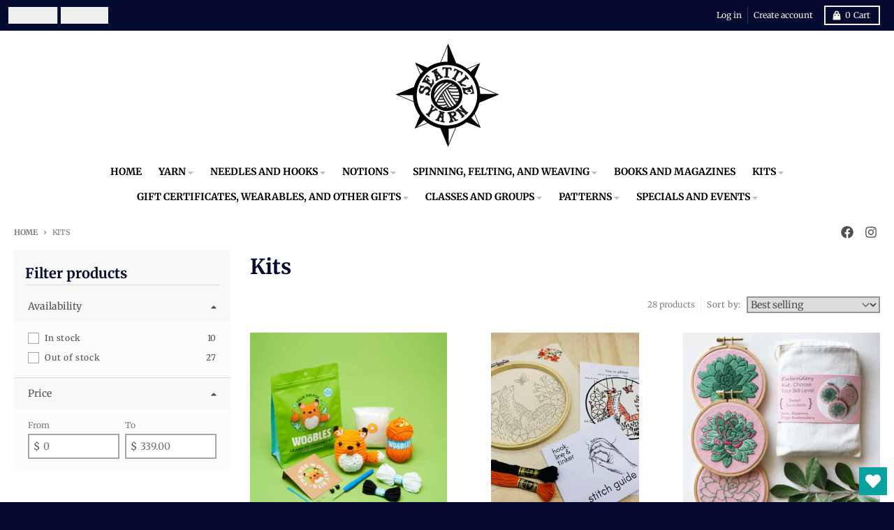

--- FILE ---
content_type: text/html; charset=utf-8
request_url: https://seattleyarn.com/collections/kits
body_size: 48714
content:
<!doctype html>
<html class="no-js"
  lang="en"
  dir="ltr"
  
>
  <head>
    <meta charset="utf-8">
    <meta http-equiv="X-UA-Compatible" content="IE=edge">
    <meta name="viewport" content="width=device-width,initial-scale=1">
    <meta name="theme-color" content="#008080">
    <link rel="canonical" href="https://seattleyarn.com/collections/kits"><link rel="preconnect" href="https://fonts.shopifycdn.com" crossorigin><script async crossorigin fetchpriority="high" src="/cdn/shopifycloud/importmap-polyfill/es-modules-shim.2.4.0.js"></script>
<script type="importmap">
{
  "imports": {
    "components/cart-agreement": "//seattleyarn.com/cdn/shop/t/10/assets/cart-agreement.js?v=2858882628390291301751147901",
    "components/cart-items": "//seattleyarn.com/cdn/shop/t/10/assets/cart-items.js?v=92724733266822398551751147902",
    "components/cart-note": "//seattleyarn.com/cdn/shop/t/10/assets/cart-note.js?v=95310824290391213891751147901",
    "components/cart-notification": "//seattleyarn.com/cdn/shop/t/10/assets/cart-notification.js?v=12044990686471908041751147901",
    "components/cart-remove-button": "//seattleyarn.com/cdn/shop/t/10/assets/cart-remove-button.js?v=23785376165885215641751147901",
    "components/collection-drawer": "//seattleyarn.com/cdn/shop/t/10/assets/collection-drawer.js?v=40564379858355380991751147901",
    "components/collection-slider-component": "//seattleyarn.com/cdn/shop/t/10/assets/collection-slider-component.js?v=38373057864927748711751147901",
    "components/collection-sort": "//seattleyarn.com/cdn/shop/t/10/assets/collection-sort.js?v=152851361272730628331751147902",
    "components/disclosure-form": "//seattleyarn.com/cdn/shop/t/10/assets/disclosure-form.js?v=112701864687593093371751147901",
    "components/disclosure-item": "//seattleyarn.com/cdn/shop/t/10/assets/disclosure-item.js?v=142522642314906250751751147901",
    "components/disclosure-menu": "//seattleyarn.com/cdn/shop/t/10/assets/disclosure-menu.js?v=118131813480392717351751147901",
    "components/filter-button": "//seattleyarn.com/cdn/shop/t/10/assets/filter-button.js?v=4011960302951008551751147901",
    "components/filter-remove": "//seattleyarn.com/cdn/shop/t/10/assets/filter-remove.js?v=92089437190687240471751147902",
    "components/gift-card-recipient": "//seattleyarn.com/cdn/shop/t/10/assets/gift-card-recipient.js?v=35430722468549382391751147901",
    "components/header-section": "//seattleyarn.com/cdn/shop/t/10/assets/header-section.js?v=110447127728433559241751147901",
    "components/header-top-section": "//seattleyarn.com/cdn/shop/t/10/assets/header-top-section.js?v=48729478558050014741751147902",
    "components/looks-item": "//seattleyarn.com/cdn/shop/t/10/assets/looks-item.js?v=26918120689698131751751147901",
    "components/map-object": "//seattleyarn.com/cdn/shop/t/10/assets/map-object.js?v=135586813141825047571751147902",
    "components/media-slideshow": "//seattleyarn.com/cdn/shop/t/10/assets/media-slideshow.js?v=174506362282798429261751147901",
    "components/modal-predictive-search": "//seattleyarn.com/cdn/shop/t/10/assets/modal-predictive-search.js?v=34559312376726628231751147901",
    "components/password-modal": "//seattleyarn.com/cdn/shop/t/10/assets/password-modal.js?v=3540315291419679341751147901",
    "components/pickup-availability": "//seattleyarn.com/cdn/shop/t/10/assets/pickup-availability.js?v=40352678091114229171751147902",
    "components/pickup-availability-drawer": "//seattleyarn.com/cdn/shop/t/10/assets/pickup-availability-drawer.js?v=156906576355901780311751147902",
    "components/popup-modal": "//seattleyarn.com/cdn/shop/t/10/assets/popup-modal.js?v=101577933603455078221751147901",
    "components/predictive-search": "//seattleyarn.com/cdn/shop/t/10/assets/predictive-search.js?v=149279219371924977981751147901",
    "components/product-card": "//seattleyarn.com/cdn/shop/t/10/assets/product-card.js?v=3590946611185510811751147901",
    "components/product-details-modal": "//seattleyarn.com/cdn/shop/t/10/assets/product-details-modal.js?v=49244414836865921341751147901",
    "components/product-form": "//seattleyarn.com/cdn/shop/t/10/assets/product-form.js?v=50308066474334482821751147901",
    "components/product-model": "//seattleyarn.com/cdn/shop/t/10/assets/product-model.js?v=141750140143149600281751147901",
    "components/product-recommendations": "//seattleyarn.com/cdn/shop/t/10/assets/product-recommendations.js?v=180536028877256204621751147901",
    "components/promo-section": "//seattleyarn.com/cdn/shop/t/10/assets/promo-section.js?v=6844540765945065151751147901",
    "components/quantity-select": "//seattleyarn.com/cdn/shop/t/10/assets/quantity-select.js?v=17952230826246186651751147901",
    "components/slideshow-component": "//seattleyarn.com/cdn/shop/t/10/assets/slideshow-component.js?v=160150954975578609091751147901",
    "components/swatch-radios": "//seattleyarn.com/cdn/shop/t/10/assets/swatch-radios.js?v=135894832401389106081751147901",
    "components/testimonials-component": "//seattleyarn.com/cdn/shop/t/10/assets/testimonials-component.js?v=3972962289584583571751147901",
    "components/variant-radios": "//seattleyarn.com/cdn/shop/t/10/assets/variant-radios.js?v=17859053405788981041751147901",
    "components/variant-selects": "//seattleyarn.com/cdn/shop/t/10/assets/variant-selects.js?v=5480191208699898401751147901",
    "components/video-background": "//seattleyarn.com/cdn/shop/t/10/assets/video-background.js?v=12301135160131509811751147901",
    "components/video-background-object": "//seattleyarn.com/cdn/shop/t/10/assets/video-background-object.js?v=16347035729279509881751147902",
    "components/video-object": "//seattleyarn.com/cdn/shop/t/10/assets/video-object.js?v=179894101922622121691751147902",
    "general/customers": "//seattleyarn.com/cdn/shop/t/10/assets/customers.js?v=104393901679221634451751147901",
    "general/main": "//seattleyarn.com/cdn/shop/t/10/assets/main.js?v=92153878624244388461751147901",
    "helpers/customer-address": "//seattleyarn.com/cdn/shop/t/10/assets/customer-address.js?v=42099223200601407911751147902",
    "helpers/shopify-common": "//seattleyarn.com/cdn/shop/t/10/assets/shopify-common.js?v=79580595375328812771751147901",
    "main/modulepreload-polyfill": "//seattleyarn.com/cdn/shop/t/10/assets/modulepreload-polyfill.js?v=132251276563823521491751147902",
    "vendors/focus-trap.esm": "//seattleyarn.com/cdn/shop/t/10/assets/focus-trap.esm.js?v=61390960104881500551751147902",
    "vendors/index.es": "//seattleyarn.com/cdn/shop/t/10/assets/index.es.js?v=118362758773620614641751147901",
    "vendors/index.esm": "//seattleyarn.com/cdn/shop/t/10/assets/index.esm.js?v=64943914053022254241751147901",
    "vendors/js.cookie": "//seattleyarn.com/cdn/shop/t/10/assets/js.cookie.js?v=10888410624023819241751147901",
    "vendors/splide.esm": "//seattleyarn.com/cdn/shop/t/10/assets/splide.esm.js?v=145379555060010296531751147902",
    "vendors/vidim": "//seattleyarn.com/cdn/shop/t/10/assets/vidim.js?v=51705644398922344031751147901"
  }
}
</script><script>
  window.theme = {
    shopUrl: 'https://seattleyarn.com',
    routes: {
      root_url: '/',
      account_url: '/account',
      account_login_url: '/account/login',
      account_logout_url: '/account/logout',
      account_recover_url: '/account/recover',
      account_register_url: '/account/register',
      account_addresses_url: '/account/addresses',
      collections_url: '/collections',
      all_products_collection_url: '/collections/all',
      search_url: '/search',
      cart_url: '/cart',
      cart_update_url: '/cart/update',
      cart_add_url: '/cart/add',
      cart_change_url: '/cart/change',
      cart_clear_url: '/cart/clear',
      product_recommendations_url: '/recommendations/products',
      predictive_search_url: '/search/suggest'
    },
    info: { name: 'District' },
    strings: {
      addToCart: `Add to cart`,
      preOrder: `Pre-Order`,
      soldOut: `Sold out`,
      unavailable: `Unavailable`,
      addressError: `Error looking up that address`,
      addressNoResults: `No results for that address`,
      addressQueryLimit: `You have exceeded the Google API usage limit. Consider upgrading to a <a href="https://developers.google.com/maps/premium/usage-limits">Premium Plan</a>.`,
      authError: `There was a problem authenticating your Google Maps account.`,
      unitPrice: `Unit price`,
      unitPriceSeparator: `per`,
      previous: `Previous slide`,
      next: `Next slide`,
    },
    cartStrings: {
      error: `There was an error while updating your cart. Please try again.`,
      quantityError: `You can only add [quantity] of this item to your cart.`,
    },
    accessiblityStrings: {
      giftCardRecipientExpanded: `Gift card recipient form expanded`,
      giftCardRecipientCollapsed: `Gift card recipient form collapsed`,
    },
    pageType: `collection`,
    customer: false,
    moneyFormat: "${{amount}}",
    ajaxCartEnable: true,
    cartData: {"note":null,"attributes":{},"original_total_price":0,"total_price":0,"total_discount":0,"total_weight":0.0,"item_count":0,"items":[],"requires_shipping":false,"currency":"USD","items_subtotal_price":0,"cart_level_discount_applications":[],"checkout_charge_amount":0},
    mobileBreakpoint: 768,
    packages: [],
    market: "us",
  };
  // Publish / Subscribe
  const PUB_SUB_EVENTS = {
    cartUpdate: 'cart-update',
    quantityUpdate: 'quantity-update',
    variantChange: 'variant-change',
    cartError: 'cart-error',
    sectionRefreshed: 'section-refreshed',
  };
  const SECTION_REFRESHED_RESOURCE_TYPE = {
    product: 'product'
  }
  let subscribers = {};

  function subscribe(eventName, callback) {
    if (subscribers[eventName] === undefined) {
      subscribers[eventName] = [];
    }

    subscribers[eventName] = [...subscribers[eventName], callback];

    return function unsubscribe() {
      subscribers[eventName] = subscribers[eventName].filter((cb) => {
        return cb !== callback;
      });
    };
  }

  function publish(eventName, data) {
    if (subscribers[eventName]) {
      subscribers[eventName].forEach((callback) => {
        callback(data);
      });
    }
  }
  document.documentElement.className = document.documentElement.className.replace('no-js', 'js');
</script>


  <script src="//seattleyarn.com/cdn/shop/t/10/assets/main.js?v=92153878624244388461751147901" type="module" crossorigin="anonymous"></script>
  <link rel="modulepreload" href="//seattleyarn.com/cdn/shop/t/10/assets/modulepreload-polyfill.js?v=132251276563823521491751147902" crossorigin="anonymous">

<link rel="apple-touch-icon" sizes="180x180" href="//seattleyarn.com/cdn/shop/files/Seattle_Yarn_logo_simplified_transparency.png?crop=center&height=180&v=1632621177&width=180">
      <link rel="icon" type="image/png" href="//seattleyarn.com/cdn/shop/files/Seattle_Yarn_logo_simplified_transparency.png?crop=center&height=32&v=1632621177&width=32"><title>Kits</title><meta property="og:site_name" content="Seattle Yarn">
<meta property="og:url" content="https://seattleyarn.com/collections/kits">
<meta property="og:title" content="Kits">
<meta property="og:type" content="product.group">
<meta property="og:description" content="Seattle Yarn features hand-dyed yarn from local and independent dyers as well as yarn from major brands. We carry needles, hooks, and notions, Ashford wheels and looms, and more - knitting, crochet, weaving, spinning, embroidery, and cross stitch. "><meta name="twitter:card" content="summary_large_image">
<meta name="twitter:title" content="Kits">
<meta name="twitter:description" content="Seattle Yarn features hand-dyed yarn from local and independent dyers as well as yarn from major brands. We carry needles, hooks, and notions, Ashford wheels and looms, and more - knitting, crochet, weaving, spinning, embroidery, and cross stitch. ">
<script>window.performance && window.performance.mark && window.performance.mark('shopify.content_for_header.start');</script><meta name="facebook-domain-verification" content="359jxvry1skj3r1heyc0akubx4t99r">
<meta name="facebook-domain-verification" content="foqtxv48wtz9xj41p1ukz2ogpdcnf8">
<meta id="shopify-digital-wallet" name="shopify-digital-wallet" content="/57654182088/digital_wallets/dialog">
<meta name="shopify-checkout-api-token" content="eaf81631fa3acc020be0ffa690ad7ba1">
<meta id="in-context-paypal-metadata" data-shop-id="57654182088" data-venmo-supported="false" data-environment="production" data-locale="en_US" data-paypal-v4="true" data-currency="USD">
<link rel="alternate" type="application/atom+xml" title="Feed" href="/collections/kits.atom" />
<link rel="next" href="/collections/kits?page=2">
<link rel="alternate" type="application/json+oembed" href="https://seattleyarn.com/collections/kits.oembed">
<script async="async" src="/checkouts/internal/preloads.js?locale=en-US"></script>
<link rel="preconnect" href="https://shop.app" crossorigin="anonymous">
<script async="async" src="https://shop.app/checkouts/internal/preloads.js?locale=en-US&shop_id=57654182088" crossorigin="anonymous"></script>
<script id="apple-pay-shop-capabilities" type="application/json">{"shopId":57654182088,"countryCode":"US","currencyCode":"USD","merchantCapabilities":["supports3DS"],"merchantId":"gid:\/\/shopify\/Shop\/57654182088","merchantName":"Seattle Yarn","requiredBillingContactFields":["postalAddress","email","phone"],"requiredShippingContactFields":["postalAddress","email","phone"],"shippingType":"shipping","supportedNetworks":["visa","masterCard","amex","discover","elo","jcb"],"total":{"type":"pending","label":"Seattle Yarn","amount":"1.00"},"shopifyPaymentsEnabled":true,"supportsSubscriptions":true}</script>
<script id="shopify-features" type="application/json">{"accessToken":"eaf81631fa3acc020be0ffa690ad7ba1","betas":["rich-media-storefront-analytics"],"domain":"seattleyarn.com","predictiveSearch":true,"shopId":57654182088,"locale":"en"}</script>
<script>var Shopify = Shopify || {};
Shopify.shop = "seattle-yarn.myshopify.com";
Shopify.locale = "en";
Shopify.currency = {"active":"USD","rate":"1.0"};
Shopify.country = "US";
Shopify.theme = {"name":"Updated copy of Updated District (New Version 0...","id":142079688904,"schema_name":"District","schema_version":"6.0.0","theme_store_id":735,"role":"main"};
Shopify.theme.handle = "null";
Shopify.theme.style = {"id":null,"handle":null};
Shopify.cdnHost = "seattleyarn.com/cdn";
Shopify.routes = Shopify.routes || {};
Shopify.routes.root = "/";</script>
<script type="module">!function(o){(o.Shopify=o.Shopify||{}).modules=!0}(window);</script>
<script>!function(o){function n(){var o=[];function n(){o.push(Array.prototype.slice.apply(arguments))}return n.q=o,n}var t=o.Shopify=o.Shopify||{};t.loadFeatures=n(),t.autoloadFeatures=n()}(window);</script>
<script>
  window.ShopifyPay = window.ShopifyPay || {};
  window.ShopifyPay.apiHost = "shop.app\/pay";
  window.ShopifyPay.redirectState = null;
</script>
<script id="shop-js-analytics" type="application/json">{"pageType":"collection"}</script>
<script defer="defer" async type="module" src="//seattleyarn.com/cdn/shopifycloud/shop-js/modules/v2/client.init-shop-cart-sync_BN7fPSNr.en.esm.js"></script>
<script defer="defer" async type="module" src="//seattleyarn.com/cdn/shopifycloud/shop-js/modules/v2/chunk.common_Cbph3Kss.esm.js"></script>
<script defer="defer" async type="module" src="//seattleyarn.com/cdn/shopifycloud/shop-js/modules/v2/chunk.modal_DKumMAJ1.esm.js"></script>
<script type="module">
  await import("//seattleyarn.com/cdn/shopifycloud/shop-js/modules/v2/client.init-shop-cart-sync_BN7fPSNr.en.esm.js");
await import("//seattleyarn.com/cdn/shopifycloud/shop-js/modules/v2/chunk.common_Cbph3Kss.esm.js");
await import("//seattleyarn.com/cdn/shopifycloud/shop-js/modules/v2/chunk.modal_DKumMAJ1.esm.js");

  window.Shopify.SignInWithShop?.initShopCartSync?.({"fedCMEnabled":true,"windoidEnabled":true});

</script>
<script>
  window.Shopify = window.Shopify || {};
  if (!window.Shopify.featureAssets) window.Shopify.featureAssets = {};
  window.Shopify.featureAssets['shop-js'] = {"shop-cart-sync":["modules/v2/client.shop-cart-sync_CJVUk8Jm.en.esm.js","modules/v2/chunk.common_Cbph3Kss.esm.js","modules/v2/chunk.modal_DKumMAJ1.esm.js"],"init-fed-cm":["modules/v2/client.init-fed-cm_7Fvt41F4.en.esm.js","modules/v2/chunk.common_Cbph3Kss.esm.js","modules/v2/chunk.modal_DKumMAJ1.esm.js"],"init-shop-email-lookup-coordinator":["modules/v2/client.init-shop-email-lookup-coordinator_Cc088_bR.en.esm.js","modules/v2/chunk.common_Cbph3Kss.esm.js","modules/v2/chunk.modal_DKumMAJ1.esm.js"],"init-windoid":["modules/v2/client.init-windoid_hPopwJRj.en.esm.js","modules/v2/chunk.common_Cbph3Kss.esm.js","modules/v2/chunk.modal_DKumMAJ1.esm.js"],"shop-button":["modules/v2/client.shop-button_B0jaPSNF.en.esm.js","modules/v2/chunk.common_Cbph3Kss.esm.js","modules/v2/chunk.modal_DKumMAJ1.esm.js"],"shop-cash-offers":["modules/v2/client.shop-cash-offers_DPIskqss.en.esm.js","modules/v2/chunk.common_Cbph3Kss.esm.js","modules/v2/chunk.modal_DKumMAJ1.esm.js"],"shop-toast-manager":["modules/v2/client.shop-toast-manager_CK7RT69O.en.esm.js","modules/v2/chunk.common_Cbph3Kss.esm.js","modules/v2/chunk.modal_DKumMAJ1.esm.js"],"init-shop-cart-sync":["modules/v2/client.init-shop-cart-sync_BN7fPSNr.en.esm.js","modules/v2/chunk.common_Cbph3Kss.esm.js","modules/v2/chunk.modal_DKumMAJ1.esm.js"],"init-customer-accounts-sign-up":["modules/v2/client.init-customer-accounts-sign-up_CfPf4CXf.en.esm.js","modules/v2/client.shop-login-button_DeIztwXF.en.esm.js","modules/v2/chunk.common_Cbph3Kss.esm.js","modules/v2/chunk.modal_DKumMAJ1.esm.js"],"pay-button":["modules/v2/client.pay-button_CgIwFSYN.en.esm.js","modules/v2/chunk.common_Cbph3Kss.esm.js","modules/v2/chunk.modal_DKumMAJ1.esm.js"],"init-customer-accounts":["modules/v2/client.init-customer-accounts_DQ3x16JI.en.esm.js","modules/v2/client.shop-login-button_DeIztwXF.en.esm.js","modules/v2/chunk.common_Cbph3Kss.esm.js","modules/v2/chunk.modal_DKumMAJ1.esm.js"],"avatar":["modules/v2/client.avatar_BTnouDA3.en.esm.js"],"init-shop-for-new-customer-accounts":["modules/v2/client.init-shop-for-new-customer-accounts_CsZy_esa.en.esm.js","modules/v2/client.shop-login-button_DeIztwXF.en.esm.js","modules/v2/chunk.common_Cbph3Kss.esm.js","modules/v2/chunk.modal_DKumMAJ1.esm.js"],"shop-follow-button":["modules/v2/client.shop-follow-button_BRMJjgGd.en.esm.js","modules/v2/chunk.common_Cbph3Kss.esm.js","modules/v2/chunk.modal_DKumMAJ1.esm.js"],"checkout-modal":["modules/v2/client.checkout-modal_B9Drz_yf.en.esm.js","modules/v2/chunk.common_Cbph3Kss.esm.js","modules/v2/chunk.modal_DKumMAJ1.esm.js"],"shop-login-button":["modules/v2/client.shop-login-button_DeIztwXF.en.esm.js","modules/v2/chunk.common_Cbph3Kss.esm.js","modules/v2/chunk.modal_DKumMAJ1.esm.js"],"lead-capture":["modules/v2/client.lead-capture_DXYzFM3R.en.esm.js","modules/v2/chunk.common_Cbph3Kss.esm.js","modules/v2/chunk.modal_DKumMAJ1.esm.js"],"shop-login":["modules/v2/client.shop-login_CA5pJqmO.en.esm.js","modules/v2/chunk.common_Cbph3Kss.esm.js","modules/v2/chunk.modal_DKumMAJ1.esm.js"],"payment-terms":["modules/v2/client.payment-terms_BxzfvcZJ.en.esm.js","modules/v2/chunk.common_Cbph3Kss.esm.js","modules/v2/chunk.modal_DKumMAJ1.esm.js"]};
</script>
<script>(function() {
  var isLoaded = false;
  function asyncLoad() {
    if (isLoaded) return;
    isLoaded = true;
    var urls = ["https:\/\/wishlisthero-assets.revampco.com\/store-front\/bundle2.js?shop=seattle-yarn.myshopify.com"];
    for (var i = 0; i < urls.length; i++) {
      var s = document.createElement('script');
      s.type = 'text/javascript';
      s.async = true;
      s.src = urls[i];
      var x = document.getElementsByTagName('script')[0];
      x.parentNode.insertBefore(s, x);
    }
  };
  if(window.attachEvent) {
    window.attachEvent('onload', asyncLoad);
  } else {
    window.addEventListener('load', asyncLoad, false);
  }
})();</script>
<script id="__st">var __st={"a":57654182088,"offset":-28800,"reqid":"b80b7ac8-0cba-4c5f-949a-d9fc1bd86ef0-1769903815","pageurl":"seattleyarn.com\/collections\/kits","u":"a6d9fedb29c3","p":"collection","rtyp":"collection","rid":370494275784};</script>
<script>window.ShopifyPaypalV4VisibilityTracking = true;</script>
<script id="captcha-bootstrap">!function(){'use strict';const t='contact',e='account',n='new_comment',o=[[t,t],['blogs',n],['comments',n],[t,'customer']],c=[[e,'customer_login'],[e,'guest_login'],[e,'recover_customer_password'],[e,'create_customer']],r=t=>t.map((([t,e])=>`form[action*='/${t}']:not([data-nocaptcha='true']) input[name='form_type'][value='${e}']`)).join(','),a=t=>()=>t?[...document.querySelectorAll(t)].map((t=>t.form)):[];function s(){const t=[...o],e=r(t);return a(e)}const i='password',u='form_key',d=['recaptcha-v3-token','g-recaptcha-response','h-captcha-response',i],f=()=>{try{return window.sessionStorage}catch{return}},m='__shopify_v',_=t=>t.elements[u];function p(t,e,n=!1){try{const o=window.sessionStorage,c=JSON.parse(o.getItem(e)),{data:r}=function(t){const{data:e,action:n}=t;return t[m]||n?{data:e,action:n}:{data:t,action:n}}(c);for(const[e,n]of Object.entries(r))t.elements[e]&&(t.elements[e].value=n);n&&o.removeItem(e)}catch(o){console.error('form repopulation failed',{error:o})}}const l='form_type',E='cptcha';function T(t){t.dataset[E]=!0}const w=window,h=w.document,L='Shopify',v='ce_forms',y='captcha';let A=!1;((t,e)=>{const n=(g='f06e6c50-85a8-45c8-87d0-21a2b65856fe',I='https://cdn.shopify.com/shopifycloud/storefront-forms-hcaptcha/ce_storefront_forms_captcha_hcaptcha.v1.5.2.iife.js',D={infoText:'Protected by hCaptcha',privacyText:'Privacy',termsText:'Terms'},(t,e,n)=>{const o=w[L][v],c=o.bindForm;if(c)return c(t,g,e,D).then(n);var r;o.q.push([[t,g,e,D],n]),r=I,A||(h.body.append(Object.assign(h.createElement('script'),{id:'captcha-provider',async:!0,src:r})),A=!0)});var g,I,D;w[L]=w[L]||{},w[L][v]=w[L][v]||{},w[L][v].q=[],w[L][y]=w[L][y]||{},w[L][y].protect=function(t,e){n(t,void 0,e),T(t)},Object.freeze(w[L][y]),function(t,e,n,w,h,L){const[v,y,A,g]=function(t,e,n){const i=e?o:[],u=t?c:[],d=[...i,...u],f=r(d),m=r(i),_=r(d.filter((([t,e])=>n.includes(e))));return[a(f),a(m),a(_),s()]}(w,h,L),I=t=>{const e=t.target;return e instanceof HTMLFormElement?e:e&&e.form},D=t=>v().includes(t);t.addEventListener('submit',(t=>{const e=I(t);if(!e)return;const n=D(e)&&!e.dataset.hcaptchaBound&&!e.dataset.recaptchaBound,o=_(e),c=g().includes(e)&&(!o||!o.value);(n||c)&&t.preventDefault(),c&&!n&&(function(t){try{if(!f())return;!function(t){const e=f();if(!e)return;const n=_(t);if(!n)return;const o=n.value;o&&e.removeItem(o)}(t);const e=Array.from(Array(32),(()=>Math.random().toString(36)[2])).join('');!function(t,e){_(t)||t.append(Object.assign(document.createElement('input'),{type:'hidden',name:u})),t.elements[u].value=e}(t,e),function(t,e){const n=f();if(!n)return;const o=[...t.querySelectorAll(`input[type='${i}']`)].map((({name:t})=>t)),c=[...d,...o],r={};for(const[a,s]of new FormData(t).entries())c.includes(a)||(r[a]=s);n.setItem(e,JSON.stringify({[m]:1,action:t.action,data:r}))}(t,e)}catch(e){console.error('failed to persist form',e)}}(e),e.submit())}));const S=(t,e)=>{t&&!t.dataset[E]&&(n(t,e.some((e=>e===t))),T(t))};for(const o of['focusin','change'])t.addEventListener(o,(t=>{const e=I(t);D(e)&&S(e,y())}));const B=e.get('form_key'),M=e.get(l),P=B&&M;t.addEventListener('DOMContentLoaded',(()=>{const t=y();if(P)for(const e of t)e.elements[l].value===M&&p(e,B);[...new Set([...A(),...v().filter((t=>'true'===t.dataset.shopifyCaptcha))])].forEach((e=>S(e,t)))}))}(h,new URLSearchParams(w.location.search),n,t,e,['guest_login'])})(!0,!0)}();</script>
<script integrity="sha256-4kQ18oKyAcykRKYeNunJcIwy7WH5gtpwJnB7kiuLZ1E=" data-source-attribution="shopify.loadfeatures" defer="defer" src="//seattleyarn.com/cdn/shopifycloud/storefront/assets/storefront/load_feature-a0a9edcb.js" crossorigin="anonymous"></script>
<script crossorigin="anonymous" defer="defer" src="//seattleyarn.com/cdn/shopifycloud/storefront/assets/shopify_pay/storefront-65b4c6d7.js?v=20250812"></script>
<script data-source-attribution="shopify.dynamic_checkout.dynamic.init">var Shopify=Shopify||{};Shopify.PaymentButton=Shopify.PaymentButton||{isStorefrontPortableWallets:!0,init:function(){window.Shopify.PaymentButton.init=function(){};var t=document.createElement("script");t.src="https://seattleyarn.com/cdn/shopifycloud/portable-wallets/latest/portable-wallets.en.js",t.type="module",document.head.appendChild(t)}};
</script>
<script data-source-attribution="shopify.dynamic_checkout.buyer_consent">
  function portableWalletsHideBuyerConsent(e){var t=document.getElementById("shopify-buyer-consent"),n=document.getElementById("shopify-subscription-policy-button");t&&n&&(t.classList.add("hidden"),t.setAttribute("aria-hidden","true"),n.removeEventListener("click",e))}function portableWalletsShowBuyerConsent(e){var t=document.getElementById("shopify-buyer-consent"),n=document.getElementById("shopify-subscription-policy-button");t&&n&&(t.classList.remove("hidden"),t.removeAttribute("aria-hidden"),n.addEventListener("click",e))}window.Shopify?.PaymentButton&&(window.Shopify.PaymentButton.hideBuyerConsent=portableWalletsHideBuyerConsent,window.Shopify.PaymentButton.showBuyerConsent=portableWalletsShowBuyerConsent);
</script>
<script data-source-attribution="shopify.dynamic_checkout.cart.bootstrap">document.addEventListener("DOMContentLoaded",(function(){function t(){return document.querySelector("shopify-accelerated-checkout-cart, shopify-accelerated-checkout")}if(t())Shopify.PaymentButton.init();else{new MutationObserver((function(e,n){t()&&(Shopify.PaymentButton.init(),n.disconnect())})).observe(document.body,{childList:!0,subtree:!0})}}));
</script>
<link id="shopify-accelerated-checkout-styles" rel="stylesheet" media="screen" href="https://seattleyarn.com/cdn/shopifycloud/portable-wallets/latest/accelerated-checkout-backwards-compat.css" crossorigin="anonymous">
<style id="shopify-accelerated-checkout-cart">
        #shopify-buyer-consent {
  margin-top: 1em;
  display: inline-block;
  width: 100%;
}

#shopify-buyer-consent.hidden {
  display: none;
}

#shopify-subscription-policy-button {
  background: none;
  border: none;
  padding: 0;
  text-decoration: underline;
  font-size: inherit;
  cursor: pointer;
}

#shopify-subscription-policy-button::before {
  box-shadow: none;
}

      </style>

<script>window.performance && window.performance.mark && window.performance.mark('shopify.content_for_header.end');</script>
<style data-shopify>
@font-face {
  font-family: Merriweather;
  font-weight: 400;
  font-style: normal;
  font-display: swap;
  src: url("//seattleyarn.com/cdn/fonts/merriweather/merriweather_n4.349a72bc63b970a8b7f00dc33f5bda2ec52f79cc.woff2") format("woff2"),
       url("//seattleyarn.com/cdn/fonts/merriweather/merriweather_n4.5a396c75a89c25b516c9d3cb026490795288d821.woff") format("woff");
}
@font-face {
  font-family: Merriweather;
  font-weight: 700;
  font-style: normal;
  font-display: swap;
  src: url("//seattleyarn.com/cdn/fonts/merriweather/merriweather_n7.19270b7a7a551caaabc4ca9d96160fde1ff78390.woff2") format("woff2"),
       url("//seattleyarn.com/cdn/fonts/merriweather/merriweather_n7.cd38b457ece1a89976a4da2d642ece091dc8235f.woff") format("woff");
}
@font-face {
  font-family: Merriweather;
  font-weight: 400;
  font-style: italic;
  font-display: swap;
  src: url("//seattleyarn.com/cdn/fonts/merriweather/merriweather_i4.f5b9cf70acd5cd4d838a0ca60bf8178b62cb1301.woff2") format("woff2"),
       url("//seattleyarn.com/cdn/fonts/merriweather/merriweather_i4.946cfa27ccfc2ba1850f3e8d4115a49e1be34578.woff") format("woff");
}
@font-face {
  font-family: Merriweather;
  font-weight: 700;
  font-style: italic;
  font-display: swap;
  src: url("//seattleyarn.com/cdn/fonts/merriweather/merriweather_i7.f0c0f7ed3a3954dab58b704b14a01616fb5b0c9b.woff2") format("woff2"),
       url("//seattleyarn.com/cdn/fonts/merriweather/merriweather_i7.0563ab59ca3ecf64e1fcde02f520f39dcec40efd.woff") format("woff");
}
@font-face {
  font-family: Merriweather;
  font-weight: 700;
  font-style: normal;
  font-display: swap;
  src: url("//seattleyarn.com/cdn/fonts/merriweather/merriweather_n7.19270b7a7a551caaabc4ca9d96160fde1ff78390.woff2") format("woff2"),
       url("//seattleyarn.com/cdn/fonts/merriweather/merriweather_n7.cd38b457ece1a89976a4da2d642ece091dc8235f.woff") format("woff");
}
@font-face {
  font-family: Merriweather;
  font-weight: 900;
  font-style: normal;
  font-display: swap;
  src: url("//seattleyarn.com/cdn/fonts/merriweather/merriweather_n9.d39b172ceda044827996922d8e2836d8e34e6e3d.woff2") format("woff2"),
       url("//seattleyarn.com/cdn/fonts/merriweather/merriweather_n9.9d9b0920285700810249f3cb1069f9a779117e89.woff") format("woff");
}
@font-face {
  font-family: Merriweather;
  font-weight: 400;
  font-style: normal;
  font-display: swap;
  src: url("//seattleyarn.com/cdn/fonts/merriweather/merriweather_n4.349a72bc63b970a8b7f00dc33f5bda2ec52f79cc.woff2") format("woff2"),
       url("//seattleyarn.com/cdn/fonts/merriweather/merriweather_n4.5a396c75a89c25b516c9d3cb026490795288d821.woff") format("woff");
}
@font-face {
  font-family: Merriweather;
  font-weight: 700;
  font-style: normal;
  font-display: swap;
  src: url("//seattleyarn.com/cdn/fonts/merriweather/merriweather_n7.19270b7a7a551caaabc4ca9d96160fde1ff78390.woff2") format("woff2"),
       url("//seattleyarn.com/cdn/fonts/merriweather/merriweather_n7.cd38b457ece1a89976a4da2d642ece091dc8235f.woff") format("woff");
}
:root {
    --base-font-size: 16px;
    --body-font-family: Merriweather, serif;
    --heading-font-family: Merriweather, serif;
    --navigation-font-family: Merriweather, serif;
    --body-style: normal;
    --body-weight: 400;
    --body-weight-bolder: 700;
    --heading-style: normal;
    --heading-weight: 700;
    --heading-weight-bolder: 900;
    --heading-capitalize: none;
    --navigation-style: normal;
    --navigation-weight: 400;
    --navigation-weight-bolder: 700;--primary-text-color: #4f4f4f;
    --primary-title-color: #050a30;
    --primary-accent-color: #008080;
    --primary-accent-color-80: rgba(0, 128, 128, 0.8);
    --primary-accent-text-color: #ffffff;
    --primary-background-color: #ffffff;
    --primary-background-color-75: rgba(255, 255, 255, 0.8);
    --primary-secondary-background-color: #f8f8f8;
    --primary-secondary-background-color-50: #fcfcfc;
    --primary-section-border-color: #ffffff;
    --primary-text-color-05: #f6f6f6;
    --primary-text-color-10: #ededed;
    --primary-text-color-20: #dcdcdc;
    --primary-text-color-30: #cacaca;
    --primary-text-color-40: #b9b9b9;
    --primary-text-color-50: #a7a7a7;
    --primary-text-color-60: #959595;
    --primary-text-color-70: #848484;
    --primary-text-color-80: #727272;
    --primary-text-color-90: #616161;
    --section-text-color: #4f4f4f;
    --section-text-color-75: rgba(79, 79, 79, 0.75);
    --section-text-color-50: rgba(79, 79, 79, 0.5);
    --section-title-color: #050a30;
    --section-accent-color: #008080;
    --section-accent-text-color: #ffffff;
    --section-accent-hover-color: #006667;
    --section-overlay-color: transparent;
    --section-overlay-hover-color: transparent;
    --section-background-color: #ffffff;
    --section-primary-border-color: #4f4f4f;
    --modal-background-color: #000000;--max-width-screen: 1280px;
    --max-width-header: 1280px;
    --spacing-section: 4rem;
    --spacing-section-half: 2rem;
    --spacing-rail: 1.25rem;
    --text-align-section: center;--swiper-theme-color: #008080;
    --duration-default: 200ms;
    --tw-ring-inset: ;
    --tw-blur: ;
    --tw-brightness: ;
    --tw-contrast: ;
    --tw-grayscale: ;
    --tw-hue-rotate: ;
    --tw-invert: ;
    --tw-saturate: ;
    --tw-sepia: ;
    --tw-drop-shadow: ;
    --tw-filter: var(--tw-blur) var(--tw-brightness) var(--tw-contrast) var(--tw-grayscale) var(--tw-hue-rotate) var(--tw-invert) var(--tw-saturate) var(--tw-sepia) var(--tw-drop-shadow);

    --shopify-accelerated-checkout-button-block-size: 46px;
    --shopify-accelerated-checkout-inline-alignment: end;
  }
</style>


  <link href="//seattleyarn.com/cdn/shop/t/10/assets/main-style.css?v=9698703392646408401751147901" rel="stylesheet" type="text/css" media="all" />


<link rel="preload" as="font" href="//seattleyarn.com/cdn/fonts/merriweather/merriweather_n4.349a72bc63b970a8b7f00dc33f5bda2ec52f79cc.woff2" type="font/woff2" crossorigin><link rel="preload" as="font" href="//seattleyarn.com/cdn/fonts/merriweather/merriweather_n7.19270b7a7a551caaabc4ca9d96160fde1ff78390.woff2" type="font/woff2" crossorigin><link rel="preload" as="font" href="//seattleyarn.com/cdn/fonts/merriweather/merriweather_n4.349a72bc63b970a8b7f00dc33f5bda2ec52f79cc.woff2" type="font/woff2" crossorigin>
  <!-- BEGIN app block: shopify://apps/wishlist-hero/blocks/app-embed/a9a5079b-59e8-47cb-b659-ecf1c60b9b72 -->


<script type="text/javascript">
  
    window.wishlisthero_buttonProdPageClasses = [];
  
  
    window.wishlisthero_cartDotClasses = [];
  
</script>
<!-- BEGIN app snippet: extraStyles -->

<style>
  .wishlisthero-floating {
    position: absolute;
    top: 5px;
    z-index: 21;
    border-radius: 100%;
    width: fit-content;
    right: 5px;
    left: auto;
    &.wlh-left-btn {
      left: 5px !important;
      right: auto !important;
    }
    &.wlh-right-btn {
      right: 5px !important;
      left: auto !important;
    }
    
  }
  @media(min-width:1300px) {
    .product-item__link.product-item__image--margins .wishlisthero-floating, {
      
        left: 50% !important;
        margin-left: -295px;
      
    }
  }
  .MuiTypography-h1,.MuiTypography-h2,.MuiTypography-h3,.MuiTypography-h4,.MuiTypography-h5,.MuiTypography-h6,.MuiButton-root,.MuiCardHeader-title a {
    font-family: ,  !important;
  }
</style>






<!-- END app snippet -->
<!-- BEGIN app snippet: renderAssets -->

  <link rel="preload" href="https://cdn.shopify.com/extensions/019badc7-12fe-783e-9dfe-907190f91114/wishlist-hero-81/assets/default.css" as="style" onload="this.onload=null;this.rel='stylesheet'">
  <noscript><link href="//cdn.shopify.com/extensions/019badc7-12fe-783e-9dfe-907190f91114/wishlist-hero-81/assets/default.css" rel="stylesheet" type="text/css" media="all" /></noscript>
  <script defer src="https://cdn.shopify.com/extensions/019badc7-12fe-783e-9dfe-907190f91114/wishlist-hero-81/assets/default.js"></script>
<!-- END app snippet -->


<script type="text/javascript">
  try{
  
    var scr_bdl_path = "https://cdn.shopify.com/extensions/019badc7-12fe-783e-9dfe-907190f91114/wishlist-hero-81/assets/bundle2.js";
    window._wh_asset_path = scr_bdl_path.substring(0,scr_bdl_path.lastIndexOf("/")) + "/";
  

  }catch(e){ console.log(e)}
  try{

  
    window.WishListHero_setting = {"ButtonColor":"#0AA1A1","IconColor":"rgba(255, 255, 255, 1)","IconType":"Heart","ButtonTextBeforeAdding":"ADD TO WISHLIST","ButtonTextAfterAdding":"ADDED TO WISHLIST","AnimationAfterAddition":"None","ButtonTextAddToCart":"ADD TO CART","ButtonTextOutOfStock":"OUT OF STOCK","ButtonTextAddAllToCart":"ADD ALL TO CART","ButtonTextRemoveAllToCart":"REMOVE ALL FROM WISHLIST","AddedProductNotificationText":"Product added to wishlist successfully","AddedProductToCartNotificationText":"Product added to cart successfully","ViewCartLinkText":"View Cart","SharePopup_TitleText":"Share My wishlist","SharePopup_shareBtnText":"Share","SharePopup_shareHederText":"Share on Social Networks","SharePopup_shareCopyText":"Or copy Wishlist link to share","SharePopup_shareCancelBtnText":"cancel","SharePopup_shareCopyBtnText":"copy","SendEMailPopup_BtnText":"send email","SendEMailPopup_FromText":"From Name","SendEMailPopup_ToText":"To email","SendEMailPopup_BodyText":"Body","SendEMailPopup_SendBtnText":"send","SendEMailPopup_TitleText":"Send My Wislist via Email","AddProductMessageText":"Are you sure you want to add all items to cart ?","RemoveProductMessageText":"Are you sure you want to remove this item from your wishlist ?","RemoveAllProductMessageText":"Are you sure you want to remove all items from your wishlist ?","RemovedProductNotificationText":"Product removed from wishlist successfully","AddAllOutOfStockProductNotificationText":"There seems to have been an issue adding items to cart, please try again later","RemovePopupOkText":"ok","RemovePopup_HeaderText":"ARE YOU SURE?","ViewWishlistText":"View wishlist","EmptyWishlistText":"there are no items in this wishlist","BuyNowButtonText":"Buy Now","BuyNowButtonColor":"rgb(144, 86, 162)","BuyNowTextButtonColor":"rgb(255, 255, 255)","Wishlist_Title":"My Wishlist","WishlistHeaderTitleAlignment":"Left","WishlistProductImageSize":"Normal","PriceColor":"rgb(0, 122, 206)","HeaderFontSize":"30","PriceFontSize":"18","ProductNameFontSize":"16","LaunchPointType":"floating_point","DisplayWishlistAs":"popup_window","DisplayButtonAs":"button_with_icon","PopupSize":"md","HideAddToCartButton":false,"NoRedirectAfterAddToCart":false,"DisableGuestCustomer":false,"LoginPopupContent":"Please login to save your wishlist across devices.","LoginPopupLoginBtnText":"Login","LoginPopupContentFontSize":"20","NotificationPopupPosition":"right","WishlistButtonTextColor":"rgba(255, 255, 255, 1)","EnableRemoveFromWishlistAfterAddButtonText":"REMOVE FROM WISHLIST","_id":"62757edf6dc5c7047da47cba","EnableCollection":false,"EnableShare":true,"RemovePowerBy":false,"EnableFBPixel":false,"DisapleApp":false,"FloatPointPossition":"bottom_right","HeartStateToggle":true,"HeaderMenuItemsIndicator":true,"EnableRemoveFromWishlistAfterAdd":true,"Shop":"seattle-yarn.myshopify.com","shop":"seattle-yarn.myshopify.com","Status":"Active","Plan":"FREE"};
    if(typeof(window.WishListHero_setting_theme_override) != "undefined"){
                                                                                window.WishListHero_setting = {
                                                                                    ...window.WishListHero_setting,
                                                                                    ...window.WishListHero_setting_theme_override
                                                                                };
                                                                            }
                                                                            // Done

  

  }catch(e){ console.error('Error loading config',e); }
</script>


  <script src="https://cdn.shopify.com/extensions/019badc7-12fe-783e-9dfe-907190f91114/wishlist-hero-81/assets/bundle2.js" defer></script>



<script type="text/javascript">
  if (!window.__wishlistHeroArriveScriptLoaded) {
    window.__wishlistHeroArriveScriptLoaded = true;
    function wh_loadScript(scriptUrl) {
      const script = document.createElement('script'); script.src = scriptUrl;
      document.body.appendChild(script);
      return new Promise((res, rej) => { script.onload = function () { res(); }; script.onerror = function () { rej(); } });
    }
  }
  document.addEventListener("DOMContentLoaded", () => {
      wh_loadScript('https://cdn.shopify.com/extensions/019badc7-12fe-783e-9dfe-907190f91114/wishlist-hero-81/assets/arrive.min.js').then(function () {
          document.arrive('.wishlist-hero-custom-button', function (wishlistButton) {
              var ev = new
                  CustomEvent('wishlist-hero-add-to-custom-element', { detail: wishlistButton }); document.dispatchEvent(ev);
          });
      });
  });
</script>


<!-- BEGIN app snippet: TransArray -->
<script>
  window.WLH_reload_translations = function() {
    let _wlh_res = {};
    if (window.WishListHero_setting && window.WishListHero_setting['ThrdParty_Trans_active']) {

      
        

        window.WishListHero_setting["ButtonTextBeforeAdding"] = "";
        _wlh_res["ButtonTextBeforeAdding"] = "";
        

        window.WishListHero_setting["ButtonTextAfterAdding"] = "";
        _wlh_res["ButtonTextAfterAdding"] = "";
        

        window.WishListHero_setting["ButtonTextAddToCart"] = "";
        _wlh_res["ButtonTextAddToCart"] = "";
        

        window.WishListHero_setting["ButtonTextOutOfStock"] = "";
        _wlh_res["ButtonTextOutOfStock"] = "";
        

        window.WishListHero_setting["ButtonTextAddAllToCart"] = "";
        _wlh_res["ButtonTextAddAllToCart"] = "";
        

        window.WishListHero_setting["ButtonTextRemoveAllToCart"] = "";
        _wlh_res["ButtonTextRemoveAllToCart"] = "";
        

        window.WishListHero_setting["AddedProductNotificationText"] = "";
        _wlh_res["AddedProductNotificationText"] = "";
        

        window.WishListHero_setting["AddedProductToCartNotificationText"] = "";
        _wlh_res["AddedProductToCartNotificationText"] = "";
        

        window.WishListHero_setting["ViewCartLinkText"] = "";
        _wlh_res["ViewCartLinkText"] = "";
        

        window.WishListHero_setting["SharePopup_TitleText"] = "";
        _wlh_res["SharePopup_TitleText"] = "";
        

        window.WishListHero_setting["SharePopup_shareBtnText"] = "";
        _wlh_res["SharePopup_shareBtnText"] = "";
        

        window.WishListHero_setting["SharePopup_shareHederText"] = "";
        _wlh_res["SharePopup_shareHederText"] = "";
        

        window.WishListHero_setting["SharePopup_shareCopyText"] = "";
        _wlh_res["SharePopup_shareCopyText"] = "";
        

        window.WishListHero_setting["SharePopup_shareCancelBtnText"] = "";
        _wlh_res["SharePopup_shareCancelBtnText"] = "";
        

        window.WishListHero_setting["SharePopup_shareCopyBtnText"] = "";
        _wlh_res["SharePopup_shareCopyBtnText"] = "";
        

        window.WishListHero_setting["SendEMailPopup_BtnText"] = "";
        _wlh_res["SendEMailPopup_BtnText"] = "";
        

        window.WishListHero_setting["SendEMailPopup_FromText"] = "";
        _wlh_res["SendEMailPopup_FromText"] = "";
        

        window.WishListHero_setting["SendEMailPopup_ToText"] = "";
        _wlh_res["SendEMailPopup_ToText"] = "";
        

        window.WishListHero_setting["SendEMailPopup_BodyText"] = "";
        _wlh_res["SendEMailPopup_BodyText"] = "";
        

        window.WishListHero_setting["SendEMailPopup_SendBtnText"] = "";
        _wlh_res["SendEMailPopup_SendBtnText"] = "";
        

        window.WishListHero_setting["SendEMailPopup_SendNotificationText"] = "";
        _wlh_res["SendEMailPopup_SendNotificationText"] = "";
        

        window.WishListHero_setting["SendEMailPopup_TitleText"] = "";
        _wlh_res["SendEMailPopup_TitleText"] = "";
        

        window.WishListHero_setting["AddProductMessageText"] = "";
        _wlh_res["AddProductMessageText"] = "";
        

        window.WishListHero_setting["RemoveProductMessageText"] = "";
        _wlh_res["RemoveProductMessageText"] = "";
        

        window.WishListHero_setting["RemoveAllProductMessageText"] = "";
        _wlh_res["RemoveAllProductMessageText"] = "";
        

        window.WishListHero_setting["RemovedProductNotificationText"] = "";
        _wlh_res["RemovedProductNotificationText"] = "";
        

        window.WishListHero_setting["AddAllOutOfStockProductNotificationText"] = "";
        _wlh_res["AddAllOutOfStockProductNotificationText"] = "";
        

        window.WishListHero_setting["RemovePopupOkText"] = "";
        _wlh_res["RemovePopupOkText"] = "";
        

        window.WishListHero_setting["RemovePopup_HeaderText"] = "";
        _wlh_res["RemovePopup_HeaderText"] = "";
        

        window.WishListHero_setting["ViewWishlistText"] = "";
        _wlh_res["ViewWishlistText"] = "";
        

        window.WishListHero_setting["EmptyWishlistText"] = "";
        _wlh_res["EmptyWishlistText"] = "";
        

        window.WishListHero_setting["BuyNowButtonText"] = "";
        _wlh_res["BuyNowButtonText"] = "";
        

        window.WishListHero_setting["Wishlist_Title"] = "";
        _wlh_res["Wishlist_Title"] = "";
        

        window.WishListHero_setting["LoginPopupContent"] = "";
        _wlh_res["LoginPopupContent"] = "";
        

        window.WishListHero_setting["LoginPopupLoginBtnText"] = "";
        _wlh_res["LoginPopupLoginBtnText"] = "";
        

        window.WishListHero_setting["EnableRemoveFromWishlistAfterAddButtonText"] = "";
        _wlh_res["EnableRemoveFromWishlistAfterAddButtonText"] = "";
        

        window.WishListHero_setting["LowStockEmailSubject"] = "";
        _wlh_res["LowStockEmailSubject"] = "";
        

        window.WishListHero_setting["OnSaleEmailSubject"] = "";
        _wlh_res["OnSaleEmailSubject"] = "";
        

        window.WishListHero_setting["SharePopup_shareCopiedText"] = "";
        _wlh_res["SharePopup_shareCopiedText"] = "";
    }
    return _wlh_res;
  }
  window.WLH_reload_translations();
</script><!-- END app snippet -->

<!-- END app block --><script src="https://cdn.shopify.com/extensions/6c66d7d0-f631-46bf-8039-ad48ac607ad6/forms-2301/assets/shopify-forms-loader.js" type="text/javascript" defer="defer"></script>
<link href="https://monorail-edge.shopifysvc.com" rel="dns-prefetch">
<script>(function(){if ("sendBeacon" in navigator && "performance" in window) {try {var session_token_from_headers = performance.getEntriesByType('navigation')[0].serverTiming.find(x => x.name == '_s').description;} catch {var session_token_from_headers = undefined;}var session_cookie_matches = document.cookie.match(/_shopify_s=([^;]*)/);var session_token_from_cookie = session_cookie_matches && session_cookie_matches.length === 2 ? session_cookie_matches[1] : "";var session_token = session_token_from_headers || session_token_from_cookie || "";function handle_abandonment_event(e) {var entries = performance.getEntries().filter(function(entry) {return /monorail-edge.shopifysvc.com/.test(entry.name);});if (!window.abandonment_tracked && entries.length === 0) {window.abandonment_tracked = true;var currentMs = Date.now();var navigation_start = performance.timing.navigationStart;var payload = {shop_id: 57654182088,url: window.location.href,navigation_start,duration: currentMs - navigation_start,session_token,page_type: "collection"};window.navigator.sendBeacon("https://monorail-edge.shopifysvc.com/v1/produce", JSON.stringify({schema_id: "online_store_buyer_site_abandonment/1.1",payload: payload,metadata: {event_created_at_ms: currentMs,event_sent_at_ms: currentMs}}));}}window.addEventListener('pagehide', handle_abandonment_event);}}());</script>
<script id="web-pixels-manager-setup">(function e(e,d,r,n,o){if(void 0===o&&(o={}),!Boolean(null===(a=null===(i=window.Shopify)||void 0===i?void 0:i.analytics)||void 0===a?void 0:a.replayQueue)){var i,a;window.Shopify=window.Shopify||{};var t=window.Shopify;t.analytics=t.analytics||{};var s=t.analytics;s.replayQueue=[],s.publish=function(e,d,r){return s.replayQueue.push([e,d,r]),!0};try{self.performance.mark("wpm:start")}catch(e){}var l=function(){var e={modern:/Edge?\/(1{2}[4-9]|1[2-9]\d|[2-9]\d{2}|\d{4,})\.\d+(\.\d+|)|Firefox\/(1{2}[4-9]|1[2-9]\d|[2-9]\d{2}|\d{4,})\.\d+(\.\d+|)|Chrom(ium|e)\/(9{2}|\d{3,})\.\d+(\.\d+|)|(Maci|X1{2}).+ Version\/(15\.\d+|(1[6-9]|[2-9]\d|\d{3,})\.\d+)([,.]\d+|)( \(\w+\)|)( Mobile\/\w+|) Safari\/|Chrome.+OPR\/(9{2}|\d{3,})\.\d+\.\d+|(CPU[ +]OS|iPhone[ +]OS|CPU[ +]iPhone|CPU IPhone OS|CPU iPad OS)[ +]+(15[._]\d+|(1[6-9]|[2-9]\d|\d{3,})[._]\d+)([._]\d+|)|Android:?[ /-](13[3-9]|1[4-9]\d|[2-9]\d{2}|\d{4,})(\.\d+|)(\.\d+|)|Android.+Firefox\/(13[5-9]|1[4-9]\d|[2-9]\d{2}|\d{4,})\.\d+(\.\d+|)|Android.+Chrom(ium|e)\/(13[3-9]|1[4-9]\d|[2-9]\d{2}|\d{4,})\.\d+(\.\d+|)|SamsungBrowser\/([2-9]\d|\d{3,})\.\d+/,legacy:/Edge?\/(1[6-9]|[2-9]\d|\d{3,})\.\d+(\.\d+|)|Firefox\/(5[4-9]|[6-9]\d|\d{3,})\.\d+(\.\d+|)|Chrom(ium|e)\/(5[1-9]|[6-9]\d|\d{3,})\.\d+(\.\d+|)([\d.]+$|.*Safari\/(?![\d.]+ Edge\/[\d.]+$))|(Maci|X1{2}).+ Version\/(10\.\d+|(1[1-9]|[2-9]\d|\d{3,})\.\d+)([,.]\d+|)( \(\w+\)|)( Mobile\/\w+|) Safari\/|Chrome.+OPR\/(3[89]|[4-9]\d|\d{3,})\.\d+\.\d+|(CPU[ +]OS|iPhone[ +]OS|CPU[ +]iPhone|CPU IPhone OS|CPU iPad OS)[ +]+(10[._]\d+|(1[1-9]|[2-9]\d|\d{3,})[._]\d+)([._]\d+|)|Android:?[ /-](13[3-9]|1[4-9]\d|[2-9]\d{2}|\d{4,})(\.\d+|)(\.\d+|)|Mobile Safari.+OPR\/([89]\d|\d{3,})\.\d+\.\d+|Android.+Firefox\/(13[5-9]|1[4-9]\d|[2-9]\d{2}|\d{4,})\.\d+(\.\d+|)|Android.+Chrom(ium|e)\/(13[3-9]|1[4-9]\d|[2-9]\d{2}|\d{4,})\.\d+(\.\d+|)|Android.+(UC? ?Browser|UCWEB|U3)[ /]?(15\.([5-9]|\d{2,})|(1[6-9]|[2-9]\d|\d{3,})\.\d+)\.\d+|SamsungBrowser\/(5\.\d+|([6-9]|\d{2,})\.\d+)|Android.+MQ{2}Browser\/(14(\.(9|\d{2,})|)|(1[5-9]|[2-9]\d|\d{3,})(\.\d+|))(\.\d+|)|K[Aa][Ii]OS\/(3\.\d+|([4-9]|\d{2,})\.\d+)(\.\d+|)/},d=e.modern,r=e.legacy,n=navigator.userAgent;return n.match(d)?"modern":n.match(r)?"legacy":"unknown"}(),u="modern"===l?"modern":"legacy",c=(null!=n?n:{modern:"",legacy:""})[u],f=function(e){return[e.baseUrl,"/wpm","/b",e.hashVersion,"modern"===e.buildTarget?"m":"l",".js"].join("")}({baseUrl:d,hashVersion:r,buildTarget:u}),m=function(e){var d=e.version,r=e.bundleTarget,n=e.surface,o=e.pageUrl,i=e.monorailEndpoint;return{emit:function(e){var a=e.status,t=e.errorMsg,s=(new Date).getTime(),l=JSON.stringify({metadata:{event_sent_at_ms:s},events:[{schema_id:"web_pixels_manager_load/3.1",payload:{version:d,bundle_target:r,page_url:o,status:a,surface:n,error_msg:t},metadata:{event_created_at_ms:s}}]});if(!i)return console&&console.warn&&console.warn("[Web Pixels Manager] No Monorail endpoint provided, skipping logging."),!1;try{return self.navigator.sendBeacon.bind(self.navigator)(i,l)}catch(e){}var u=new XMLHttpRequest;try{return u.open("POST",i,!0),u.setRequestHeader("Content-Type","text/plain"),u.send(l),!0}catch(e){return console&&console.warn&&console.warn("[Web Pixels Manager] Got an unhandled error while logging to Monorail."),!1}}}}({version:r,bundleTarget:l,surface:e.surface,pageUrl:self.location.href,monorailEndpoint:e.monorailEndpoint});try{o.browserTarget=l,function(e){var d=e.src,r=e.async,n=void 0===r||r,o=e.onload,i=e.onerror,a=e.sri,t=e.scriptDataAttributes,s=void 0===t?{}:t,l=document.createElement("script"),u=document.querySelector("head"),c=document.querySelector("body");if(l.async=n,l.src=d,a&&(l.integrity=a,l.crossOrigin="anonymous"),s)for(var f in s)if(Object.prototype.hasOwnProperty.call(s,f))try{l.dataset[f]=s[f]}catch(e){}if(o&&l.addEventListener("load",o),i&&l.addEventListener("error",i),u)u.appendChild(l);else{if(!c)throw new Error("Did not find a head or body element to append the script");c.appendChild(l)}}({src:f,async:!0,onload:function(){if(!function(){var e,d;return Boolean(null===(d=null===(e=window.Shopify)||void 0===e?void 0:e.analytics)||void 0===d?void 0:d.initialized)}()){var d=window.webPixelsManager.init(e)||void 0;if(d){var r=window.Shopify.analytics;r.replayQueue.forEach((function(e){var r=e[0],n=e[1],o=e[2];d.publishCustomEvent(r,n,o)})),r.replayQueue=[],r.publish=d.publishCustomEvent,r.visitor=d.visitor,r.initialized=!0}}},onerror:function(){return m.emit({status:"failed",errorMsg:"".concat(f," has failed to load")})},sri:function(e){var d=/^sha384-[A-Za-z0-9+/=]+$/;return"string"==typeof e&&d.test(e)}(c)?c:"",scriptDataAttributes:o}),m.emit({status:"loading"})}catch(e){m.emit({status:"failed",errorMsg:(null==e?void 0:e.message)||"Unknown error"})}}})({shopId: 57654182088,storefrontBaseUrl: "https://seattleyarn.com",extensionsBaseUrl: "https://extensions.shopifycdn.com/cdn/shopifycloud/web-pixels-manager",monorailEndpoint: "https://monorail-edge.shopifysvc.com/unstable/produce_batch",surface: "storefront-renderer",enabledBetaFlags: ["2dca8a86"],webPixelsConfigList: [{"id":"shopify-app-pixel","configuration":"{}","eventPayloadVersion":"v1","runtimeContext":"STRICT","scriptVersion":"0450","apiClientId":"shopify-pixel","type":"APP","privacyPurposes":["ANALYTICS","MARKETING"]},{"id":"shopify-custom-pixel","eventPayloadVersion":"v1","runtimeContext":"LAX","scriptVersion":"0450","apiClientId":"shopify-pixel","type":"CUSTOM","privacyPurposes":["ANALYTICS","MARKETING"]}],isMerchantRequest: false,initData: {"shop":{"name":"Seattle Yarn","paymentSettings":{"currencyCode":"USD"},"myshopifyDomain":"seattle-yarn.myshopify.com","countryCode":"US","storefrontUrl":"https:\/\/seattleyarn.com"},"customer":null,"cart":null,"checkout":null,"productVariants":[],"purchasingCompany":null},},"https://seattleyarn.com/cdn","1d2a099fw23dfb22ep557258f5m7a2edbae",{"modern":"","legacy":""},{"shopId":"57654182088","storefrontBaseUrl":"https:\/\/seattleyarn.com","extensionBaseUrl":"https:\/\/extensions.shopifycdn.com\/cdn\/shopifycloud\/web-pixels-manager","surface":"storefront-renderer","enabledBetaFlags":"[\"2dca8a86\"]","isMerchantRequest":"false","hashVersion":"1d2a099fw23dfb22ep557258f5m7a2edbae","publish":"custom","events":"[[\"page_viewed\",{}],[\"collection_viewed\",{\"collection\":{\"id\":\"370494275784\",\"title\":\"Kits\",\"productVariants\":[{\"price\":{\"amount\":40.0,\"currencyCode\":\"USD\"},\"product\":{\"title\":\"The Woobles Crochet Kits\",\"vendor\":\"Woobles\",\"id\":\"7399016300744\",\"untranslatedTitle\":\"The Woobles Crochet Kits\",\"url\":\"\/products\/the-woobles-crochet-kits\",\"type\":\"Kits\"},\"id\":\"44272177840328\",\"image\":{\"src\":\"\/\/seattleyarn.com\/cdn\/shop\/files\/Hello_Kitty.webp?v=1733358544\"},\"sku\":\"33HK\",\"title\":\"Hello Kitty Beginner Crochet Kit\",\"untranslatedTitle\":\"Hello Kitty Beginner Crochet Kit\"},{\"price\":{\"amount\":30.0,\"currencyCode\":\"USD\"},\"product\":{\"title\":\"Hook, Line \u0026 Tinker Embroidery Kits\",\"vendor\":\"Hook, Line, \u0026 Tinker\",\"id\":\"7042704146632\",\"untranslatedTitle\":\"Hook, Line \u0026 Tinker Embroidery Kits\",\"url\":\"\/products\/hook-line-and-tinker-embroidery-kits\",\"type\":\"Needlework\"},\"id\":\"40969198567624\",\"image\":{\"src\":\"\/\/seattleyarn.com\/cdn\/shop\/products\/trumpeter_swan.jpg?v=1654039733\"},\"sku\":\"hlt0016\",\"title\":\"Trumpeter Swan\",\"untranslatedTitle\":\"Trumpeter Swan\"},{\"price\":{\"amount\":39.0,\"currencyCode\":\"USD\"},\"product\":{\"title\":\"Rosanna Diggs Embroidery Kits\",\"vendor\":\"Rosanna Diggs\",\"id\":\"7449823772872\",\"untranslatedTitle\":\"Rosanna Diggs Embroidery Kits\",\"url\":\"\/products\/rosanna-diggs-embroidery-kits\",\"type\":\"\"},\"id\":\"42353941643464\",\"image\":{\"src\":\"\/\/seattleyarn.com\/cdn\/shop\/products\/49bdbb4b61dfc0199c6eb397e113df31ced51a1c9dcdbb3ef39e21df6f9b064b.webp?v=1664739041\"},\"sku\":\"rdts11e\",\"title\":\"Green Sea Turtle, Design Your Own\",\"untranslatedTitle\":\"Green Sea Turtle, Design Your Own\"},{\"price\":{\"amount\":21.0,\"currencyCode\":\"USD\"},\"product\":{\"title\":\"Woolpets Felting Kits and Accessories\",\"vendor\":\"Seattle Yarn\",\"id\":\"7369243623624\",\"untranslatedTitle\":\"Woolpets Felting Kits and Accessories\",\"url\":\"\/products\/woolpets-felting-kits\",\"type\":\"\"},\"id\":\"42022746325192\",\"image\":{\"src\":\"\/\/seattleyarn.com\/cdn\/shop\/products\/dinosaur_beauty_grande_7117ab53-94b3-4ad8-a2e4-e1c20f18aa22.webp?v=1656639247\"},\"sku\":\"01042\",\"title\":\"Dinosaur, Easy\",\"untranslatedTitle\":\"Dinosaur, Easy\"},{\"price\":{\"amount\":26.5,\"currencyCode\":\"USD\"},\"product\":{\"title\":\"Urth Uneek Sock Kits\",\"vendor\":\"Urth\",\"id\":\"7031939203272\",\"untranslatedTitle\":\"Urth Uneek Sock Kits\",\"url\":\"\/products\/urth-uneek-sock-kit\",\"type\":\"Yarn\"},\"id\":\"42166301884616\",\"image\":{\"src\":\"\/\/seattleyarn.com\/cdn\/shop\/products\/Uneek-Sock_oranGGe.jpg?v=1660957717\"},\"sku\":\"uuskgg\",\"title\":\"oranGGe Sock Kit\",\"untranslatedTitle\":\"oranGGe Sock Kit\"},{\"price\":{\"amount\":12.5,\"currencyCode\":\"USD\"},\"product\":{\"title\":\"Dimensions Needle Felting Kits\",\"vendor\":\"Notions Marketing\",\"id\":\"7042704015560\",\"untranslatedTitle\":\"Dimensions Needle Felting Kits\",\"url\":\"\/products\/dimensions-needle-felting-kits\",\"type\":\"Kits\"},\"id\":\"40911786016968\",\"image\":{\"src\":\"\/\/seattleyarn.com\/cdn\/shop\/products\/dimensions_hedgehog.jpg?v=1636070214\"},\"sku\":\"088677738037\",\"title\":\"Dimensions Hedgehog\",\"untranslatedTitle\":\"Dimensions Hedgehog\"},{\"price\":{\"amount\":17.5,\"currencyCode\":\"USD\"},\"product\":{\"title\":\"Ashford Complete Needle Felting Kits\",\"vendor\":\"Ashford\",\"id\":\"7031884513480\",\"untranslatedTitle\":\"Ashford Complete Needle Felting Kits\",\"url\":\"\/products\/ashford-complete-needle-felting-kits\",\"type\":\"Kits\"},\"id\":\"40857803686088\",\"image\":{\"src\":\"\/\/seattleyarn.com\/cdn\/shop\/products\/nfk-penguin.jpg?v=1633572431\"},\"sku\":\"nfkp\",\"title\":\"Penguin\",\"untranslatedTitle\":\"Penguin\"},{\"price\":{\"amount\":48.0,\"currencyCode\":\"USD\"},\"product\":{\"title\":\"Rosanna Diggs Tote Bag Embroidery Kit\",\"vendor\":\"Rosanna Diggs\",\"id\":\"7831422042312\",\"untranslatedTitle\":\"Rosanna Diggs Tote Bag Embroidery Kit\",\"url\":\"\/products\/rosanna-diggs-tote-bag-embroidery-kit\",\"type\":\"Bags\"},\"id\":\"43539439026376\",\"image\":{\"src\":\"\/\/seattleyarn.com\/cdn\/shop\/files\/fiberfluid.jpg?v=1713383572\"},\"sku\":\"rdts01t\",\"title\":\"Fiber Fluid Tote Kit\",\"untranslatedTitle\":\"Fiber Fluid Tote Kit\"},{\"price\":{\"amount\":21.0,\"currencyCode\":\"USD\"},\"product\":{\"title\":\"TOFT Mini Crochet Kits\",\"vendor\":\"toft\",\"id\":\"7490687467720\",\"untranslatedTitle\":\"TOFT Mini Crochet Kits\",\"url\":\"\/products\/toft-mini-crochet-kits\",\"type\":\"Kits\"},\"id\":\"42486383575240\",\"image\":{\"src\":\"\/\/seattleyarn.com\/cdn\/shop\/products\/trade-mini-shark-complete-kit.webp?v=1671242006\"},\"sku\":\"\",\"title\":\"Kai the Shark\",\"untranslatedTitle\":\"Kai the Shark\"},{\"price\":{\"amount\":6.5,\"currencyCode\":\"USD\"},\"product\":{\"title\":\"Seattle Yarn Souvenir Tin Set\",\"vendor\":\"Seattle Yarn\",\"id\":\"7031884742856\",\"untranslatedTitle\":\"Seattle Yarn Souvenir Tin Set\",\"url\":\"\/products\/seattle-yarn-souvenir-tin-set\",\"type\":\"Gifts\"},\"id\":\"40857804275912\",\"image\":{\"src\":\"\/\/seattleyarn.com\/cdn\/shop\/files\/PhotoMay27_40958PM.jpg?v=1685229200\"},\"sku\":\"syst1\",\"title\":\"Default Title\",\"untranslatedTitle\":\"Default Title\"},{\"price\":{\"amount\":36.0,\"currencyCode\":\"USD\"},\"product\":{\"title\":\"21 Color Slouch Kit\",\"vendor\":\"Blue Sky Fibers\",\"id\":\"7434839752904\",\"untranslatedTitle\":\"21 Color Slouch Kit\",\"url\":\"\/products\/blue-sky-fibers-21-color-slouch-kit\",\"type\":\"Yarn\"},\"id\":\"42301703454920\",\"image\":{\"src\":\"\/\/seattleyarn.com\/cdn\/shop\/products\/Kit_Trav_201617_21Slouch_1.jpg?v=1662776518\"},\"sku\":\"BSF - 1300K\",\"title\":\"Default Title\",\"untranslatedTitle\":\"Default Title\"},{\"price\":{\"amount\":45.0,\"currencyCode\":\"USD\"},\"product\":{\"title\":\"Junebug \u0026 Darlin 10\\\" Cross Stitch Kits\",\"vendor\":\"Junebug \u0026 Darlin\",\"id\":\"7042704179400\",\"untranslatedTitle\":\"Junebug \u0026 Darlin 10\\\" Cross Stitch Kits\",\"url\":\"\/products\/junebug-and-darlin-10-cross-stitch-kit\",\"type\":\"Needlework\"},\"id\":\"41552283467976\",\"image\":{\"src\":\"\/\/seattleyarn.com\/cdn\/shop\/products\/maker10inch.jpg?v=1643927698\"},\"sku\":\"\",\"title\":\"Maker, 10'\",\"untranslatedTitle\":\"Maker, 10'\"}]}}]]"});</script><script>
  window.ShopifyAnalytics = window.ShopifyAnalytics || {};
  window.ShopifyAnalytics.meta = window.ShopifyAnalytics.meta || {};
  window.ShopifyAnalytics.meta.currency = 'USD';
  var meta = {"products":[{"id":7399016300744,"gid":"gid:\/\/shopify\/Product\/7399016300744","vendor":"Woobles","type":"Kits","handle":"the-woobles-crochet-kits","variants":[{"id":44272177840328,"price":4000,"name":"The Woobles Crochet Kits - Hello Kitty Beginner Crochet Kit","public_title":"Hello Kitty Beginner Crochet Kit","sku":"33HK"},{"id":42122716545224,"price":3000,"name":"The Woobles Crochet Kits - Jojo the Bunny Beginner Kit","public_title":"Jojo the Bunny Beginner Kit","sku":"860006396923"},{"id":44760095457480,"price":3000,"name":"The Woobles Crochet Kits - Mateo the Avocado Beginner Crochet Kit","public_title":"Mateo the Avocado Beginner Crochet Kit","sku":null},{"id":44760095686856,"price":3000,"name":"The Woobles Crochet Kits - Bo the Chicken Beginner Crochet Kit","public_title":"Bo the Chicken Beginner Crochet Kit","sku":null},{"id":43346178277576,"price":3000,"name":"The Woobles Crochet Kits - Rainbow Narwhal Beginner Kit","public_title":"Rainbow Narwhal Beginner Kit","sku":"wbckrn"},{"id":42997242527944,"price":3000,"name":"The Woobles Crochet Kits - Bacon the Pig Beginner Kit","public_title":"Bacon the Pig Beginner Kit","sku":"850044726066"},{"id":44272173809864,"price":3000,"name":"The Woobles Crochet Kits - Cornelius the Bee Beginner Kit","public_title":"Cornelius the Bee Beginner Kit","sku":"850044726158"},{"id":42122716479688,"price":3000,"name":"The Woobles Crochet Kits - Felix the Fox Beginner Kit","public_title":"Felix the Fox Beginner Kit","sku":"860006396916"},{"id":42122716512456,"price":3000,"name":"The Woobles Crochet Kits - Fred the Dinosaur Beginner Kit","public_title":"Fred the Dinosaur Beginner Kit","sku":"860006396954"},{"id":44272178331848,"price":3000,"name":"The Woobles Crochet Kits - Henri the Frog Beginner Kit","public_title":"Henri the Frog Beginner Kit","sku":"11FG"},{"id":43933030056136,"price":4000,"name":"The Woobles Crochet Kits - Miffy Beginner Crochet Kit","public_title":"Miffy Beginner Crochet Kit","sku":"wmbck"},{"id":43933026255048,"price":3000,"name":"The Woobles Crochet Kits - Pastel Narwhal Beginner Kit","public_title":"Pastel Narwhal Beginner Kit","sku":"wpnck"},{"id":42122716610760,"price":3000,"name":"The Woobles Crochet Kits - Pierre the Penguin Beginner Kit","public_title":"Pierre the Penguin Beginner Kit","sku":"860006396909"},{"id":42667788697800,"price":3000,"name":"The Woobles Crochet Kits - Bjørn the Narwhal Beginner Kit","public_title":"Bjørn the Narwhal Beginner Kit","sku":"850044726134"},{"id":42997245313224,"price":3000,"name":"The Woobles Crochet Kits - Billy the Unicorn Beginner Kit","public_title":"Billy the Unicorn Beginner Kit","sku":"860006396961"},{"id":42997234204872,"price":3000,"name":"The Woobles Crochet Kits - Fred the Rainbow Dinosaur Beginner Kit","public_title":"Fred the Rainbow Dinosaur Beginner Kit","sku":"860006396961"},{"id":42122716643528,"price":3000,"name":"The Woobles Crochet Kits - Sebastian the Lion Beginner Kit","public_title":"Sebastian the Lion Beginner Kit","sku":"860006396947"},{"id":42122716577992,"price":3000,"name":"The Woobles Crochet Kits - Kiki the Chick Beginner Kit","public_title":"Kiki the Chick Beginner Kit","sku":"860006396930"},{"id":44087950311624,"price":3000,"name":"The Woobles Crochet Kits - Rainbow Unicorn Beginner Crochet Kit","public_title":"Rainbow Unicorn Beginner Crochet Kit","sku":"11UN-RBW"},{"id":44426803347656,"price":3000,"name":"The Woobles Crochet Kits - Pink Emilio the Turtle Beginner Kit","public_title":"Pink Emilio the Turtle Beginner Kit","sku":"810155971205"},{"id":44426807181512,"price":3000,"name":"The Woobles Crochet Kits - Val the Heart Beginner Kit","public_title":"Val the Heart Beginner Kit","sku":"81055971472"},{"id":44853576958152,"price":4000,"name":"The Woobles Crochet Kits - Pusheen Beginner Crochet Kit","public_title":"Pusheen Beginner Crochet Kit","sku":"810155971502"},{"id":44853579088072,"price":3000,"name":"The Woobles Crochet Kits - Wibbit the Neptunian (Glow in the Dark!) Beginner Crochet Kit","public_title":"Wibbit the Neptunian (Glow in the Dark!) Beginner Crochet Kit","sku":"810155974183"},{"id":44853585150152,"price":3000,"name":"The Woobles Crochet Kits - Poe the Angler Fish (Glow in the Dark!) Beginner Crochet Kit","public_title":"Poe the Angler Fish (Glow in the Dark!) Beginner Crochet Kit","sku":"810155970406"},{"id":44853585412296,"price":3000,"name":"The Woobles Crochet Kits - Otis the Snake Plant Beginner Crochet Kit","public_title":"Otis the Snake Plant Beginner Crochet Kit","sku":"810155972806"}],"remote":false},{"id":7042704146632,"gid":"gid:\/\/shopify\/Product\/7042704146632","vendor":"Hook, Line, \u0026 Tinker","type":"Needlework","handle":"hook-line-and-tinker-embroidery-kits","variants":[{"id":40969198567624,"price":3000,"name":"Hook, Line \u0026 Tinker Embroidery Kits - Trumpeter Swan","public_title":"Trumpeter Swan","sku":"hlt0016"},{"id":41945116049608,"price":3000,"name":"Hook, Line \u0026 Tinker Embroidery Kits - Holdfast","public_title":"Holdfast","sku":"hlt0022"},{"id":41945111986376,"price":3000,"name":"Hook, Line \u0026 Tinker Embroidery Kits - Squid Balling Yarn","public_title":"Squid Balling Yarn","sku":"hlt0021"},{"id":40911786803400,"price":3000,"name":"Hook, Line \u0026 Tinker Embroidery Kits - Fungus Among Us","public_title":"Fungus Among Us","sku":"sq6534352"},{"id":40911786836168,"price":3000,"name":"Hook, Line \u0026 Tinker Embroidery Kits - Fox in Phlox","public_title":"Fox in Phlox","sku":"SQ4120237"},{"id":40911786868936,"price":3000,"name":"Hook, Line \u0026 Tinker Embroidery Kits - Moose on the Loose","public_title":"Moose on the Loose","sku":"SQ2106455"},{"id":40911786901704,"price":3000,"name":"Hook, Line \u0026 Tinker Embroidery Kits - Deep Dive","public_title":"Deep Dive","sku":"SQ9644405"},{"id":40911786934472,"price":3000,"name":"Hook, Line \u0026 Tinker Embroidery Kits - Gnomework","public_title":"Gnomework","sku":"SQ4788470"},{"id":40911786967240,"price":3000,"name":"Hook, Line \u0026 Tinker Embroidery Kits - Half Baked","public_title":"Half Baked","sku":"SQ3408212"},{"id":40911787000008,"price":3000,"name":"Hook, Line \u0026 Tinker Embroidery Kits - Hope Floats my Boat","public_title":"Hope Floats my Boat","sku":"SQ2501635"},{"id":40911787032776,"price":3000,"name":"Hook, Line \u0026 Tinker Embroidery Kits - Oh Deer Me","public_title":"Oh Deer Me","sku":"SQ2254125"},{"id":40911787065544,"price":3000,"name":"Hook, Line \u0026 Tinker Embroidery Kits - Lighthouse","public_title":"Lighthouse","sku":"SQ5802623"},{"id":40911787098312,"price":3000,"name":"Hook, Line \u0026 Tinker Embroidery Kits - I Read Past My Bedtime","public_title":"I Read Past My Bedtime","sku":"SQ1627336"},{"id":40911787131080,"price":3000,"name":"Hook, Line \u0026 Tinker Embroidery Kits - Oh Snap","public_title":"Oh Snap","sku":"SQ2246441"},{"id":40911787163848,"price":3000,"name":"Hook, Line \u0026 Tinker Embroidery Kits - Release the Kraken","public_title":"Release the Kraken","sku":"SQ5335575"},{"id":40911787196616,"price":3000,"name":"Hook, Line \u0026 Tinker Embroidery Kits - Knitting Octopus","public_title":"Knitting Octopus","sku":"SQ1382151"},{"id":40911787229384,"price":3000,"name":"Hook, Line \u0026 Tinker Embroidery Kits - Narwhal","public_title":"Narwhal","sku":"SQ1076625"},{"id":40911787262152,"price":3000,"name":"Hook, Line \u0026 Tinker Embroidery Kits - Red Riding Hood","public_title":"Red Riding Hood","sku":"SQ7568537"},{"id":40911787294920,"price":3000,"name":"Hook, Line \u0026 Tinker Embroidery Kits - Nevermore","public_title":"Nevermore","sku":"SQ4233496"},{"id":40911787327688,"price":3000,"name":"Hook, Line \u0026 Tinker Embroidery Kits - Moth in Cloth","public_title":"Moth in Cloth","sku":"SQ3603377"},{"id":40911787360456,"price":3000,"name":"Hook, Line \u0026 Tinker Embroidery Kits - Ball of fun","public_title":"Ball of fun","sku":"SQ1438351"},{"id":40911787393224,"price":3000,"name":"Hook, Line \u0026 Tinker Embroidery Kits - Bear With Me","public_title":"Bear With Me","sku":"sq5050811"},{"id":40911787425992,"price":3000,"name":"Hook, Line \u0026 Tinker Embroidery Kits - Rabbit Rabbit","public_title":"Rabbit Rabbit","sku":"sq6622085"},{"id":40911787458760,"price":3000,"name":"Hook, Line \u0026 Tinker Embroidery Kits - Nest Egg","public_title":"Nest Egg","sku":"sq7327010"},{"id":40911787491528,"price":3000,"name":"Hook, Line \u0026 Tinker Embroidery Kits - Mermaid Hair, Don't Care","public_title":"Mermaid Hair, Don't Care","sku":"sq6214555"},{"id":40911787524296,"price":3000,"name":"Hook, Line \u0026 Tinker Embroidery Kits - I am the Sea","public_title":"I am the Sea","sku":"hlt001"},{"id":40911787557064,"price":3000,"name":"Hook, Line \u0026 Tinker Embroidery Kits - Knittin' Kitten","public_title":"Knittin' Kitten","sku":"hlt002"},{"id":40911787589832,"price":3000,"name":"Hook, Line \u0026 Tinker Embroidery Kits - Lunenburg","public_title":"Lunenburg","sku":"hlt003"},{"id":40911787622600,"price":3000,"name":"Hook, Line \u0026 Tinker Embroidery Kits - Bee Kind, Dandelion","public_title":"Bee Kind, Dandelion","sku":"hlt004"},{"id":40911787655368,"price":3000,"name":"Hook, Line \u0026 Tinker Embroidery Kits - Gild the Lily","public_title":"Gild the Lily","sku":"hlt005"},{"id":40911787688136,"price":3000,"name":"Hook, Line \u0026 Tinker Embroidery Kits - Henny  Penny","public_title":"Henny  Penny","sku":"hlt006"},{"id":40911787720904,"price":3000,"name":"Hook, Line \u0026 Tinker Embroidery Kits - Sweater Weather","public_title":"Sweater Weather","sku":"hlt007"},{"id":40911787753672,"price":3000,"name":"Hook, Line \u0026 Tinker Embroidery Kits - Hygge Reindeer","public_title":"Hygge Reindeer","sku":"hlt008"},{"id":40911787786440,"price":3000,"name":"Hook, Line \u0026 Tinker Embroidery Kits - Hygge Horse","public_title":"Hygge Horse","sku":"hlt009"},{"id":40911787819208,"price":3000,"name":"Hook, Line \u0026 Tinker Embroidery Kits - Hygge Dove","public_title":"Hygge Dove","sku":"hlt0010"},{"id":40969197846728,"price":3000,"name":"Hook, Line \u0026 Tinker Embroidery Kits - Barn Owl","public_title":"Barn Owl","sku":"hlt0011"},{"id":40969198076104,"price":3000,"name":"Hook, Line \u0026 Tinker Embroidery Kits - Snowy Owl","public_title":"Snowy Owl","sku":"hlt0012"},{"id":40969201189064,"price":3000,"name":"Hook, Line \u0026 Tinker Embroidery Kits - Loon","public_title":"Loon","sku":"hlt0017"},{"id":40969201713352,"price":3000,"name":"Hook, Line \u0026 Tinker Embroidery Kits - Goldfinch","public_title":"Goldfinch","sku":"hlt0018"},{"id":40969202041032,"price":3000,"name":"Hook, Line \u0026 Tinker Embroidery Kits - Chickadee","public_title":"Chickadee","sku":"hlt0019"},{"id":40970452074696,"price":3000,"name":"Hook, Line \u0026 Tinker Embroidery Kits - Great Horned Owl","public_title":"Great Horned Owl","sku":"hlt0013"},{"id":40970452959432,"price":3000,"name":"Hook, Line \u0026 Tinker Embroidery Kits - Burrowing Owls","public_title":"Burrowing Owls","sku":"hlt0014"},{"id":40970453188808,"price":3000,"name":"Hook, Line \u0026 Tinker Embroidery Kits - Saw Whet Owl","public_title":"Saw Whet Owl","sku":"hlt0015"},{"id":41945101926600,"price":3000,"name":"Hook, Line \u0026 Tinker Embroidery Kits - Sardines","public_title":"Sardines","sku":"hlt0020"},{"id":44017673896136,"price":3000,"name":"Hook, Line \u0026 Tinker Embroidery Kits - Folk Wolves","public_title":"Folk Wolves","sku":"hlt0023"},{"id":44017674158280,"price":3000,"name":"Hook, Line \u0026 Tinker Embroidery Kits - Puffin","public_title":"Puffin","sku":"hlt0024"}],"remote":false},{"id":7449823772872,"gid":"gid:\/\/shopify\/Product\/7449823772872","vendor":"Rosanna Diggs","type":"","handle":"rosanna-diggs-embroidery-kits","variants":[{"id":42353941643464,"price":3900,"name":"Rosanna Diggs Embroidery Kits - Green Sea Turtle, Design Your Own","public_title":"Green Sea Turtle, Design Your Own","sku":"rdts11e"},{"id":42353941676232,"price":3900,"name":"Rosanna Diggs Embroidery Kits - Hexie Harmony Modern Sampler, Beginner","public_title":"Hexie Harmony Modern Sampler, Beginner","sku":"rdts12e"},{"id":42353941709000,"price":3900,"name":"Rosanna Diggs Embroidery Kits - Hurricane Ridge, Advanced","public_title":"Hurricane Ridge, Advanced","sku":"rdts07e"},{"id":42353941741768,"price":3900,"name":"Rosanna Diggs Embroidery Kits - Lighthouse by the Bay","public_title":"Lighthouse by the Bay","sku":"rdts13e"},{"id":42353941774536,"price":3900,"name":"Rosanna Diggs Embroidery Kits - Mount Rainier Beginner, Beginner","public_title":"Mount Rainier Beginner, Beginner","sku":"rdts05e"},{"id":42353941807304,"price":3900,"name":"Rosanna Diggs Embroidery Kits - Orcas in the Sound, Beginner","public_title":"Orcas in the Sound, Beginner","sku":"rdts01e"},{"id":42353941840072,"price":3900,"name":"Rosanna Diggs Embroidery Kits - Radiant Rainbow, Beginner","public_title":"Radiant Rainbow, Beginner","sku":"rdts02e"},{"id":42353941872840,"price":3900,"name":"Rosanna Diggs Embroidery Kits - Sweet Succulent, Choose Your Skill Level","public_title":"Sweet Succulent, Choose Your Skill Level","sku":"rdts03e"},{"id":42353941905608,"price":3900,"name":"Rosanna Diggs Embroidery Kits - The Fungi Mushroom, Beginner","public_title":"The Fungi Mushroom, Beginner","sku":"rdts06e"},{"id":42843460108488,"price":3900,"name":"Rosanna Diggs Embroidery Kits - Family Flower Garden","public_title":"Family Flower Garden","sku":"rdts04e"},{"id":42843460174024,"price":3900,"name":"Rosanna Diggs Embroidery Kits - Painted Ladies, Intermediate","public_title":"Painted Ladies, Intermediate","sku":"rdts10e"},{"id":43539428966600,"price":3900,"name":"Rosanna Diggs Embroidery Kits - I Heart Stitching, Beginner","public_title":"I Heart Stitching, Beginner","sku":"rdts08e"},{"id":43539428999368,"price":3900,"name":"Rosanna Diggs Embroidery Kits - Peaceful Poppies, Intermediate","public_title":"Peaceful Poppies, Intermediate","sku":"rdts09e"},{"id":44637934190792,"price":3900,"name":"Rosanna Diggs Embroidery Kits - Big Sur, Beginner","public_title":"Big Sur, Beginner","sku":"rdts14e"},{"id":44637940908232,"price":3900,"name":"Rosanna Diggs Embroidery Kits - Cozy Cacti, Beginner","public_title":"Cozy Cacti, Beginner","sku":"rdts14f"},{"id":44637941629128,"price":3900,"name":"Rosanna Diggs Embroidery Kits - Zen Zoe, Beginner","public_title":"Zen Zoe, Beginner","sku":"rdts14g"},{"id":44637941792968,"price":3900,"name":"Rosanna Diggs Embroidery Kits - Day at the Beach, Intermediate","public_title":"Day at the Beach, Intermediate","sku":"rdts14h"},{"id":44741792989384,"price":4200,"name":"Rosanna Diggs Embroidery Kits - Create Proudly, Beginner (Artwork by Megan Blackburn)","public_title":"Create Proudly, Beginner (Artwork by Megan Blackburn)","sku":"rdts15e"},{"id":44741794300104,"price":4800,"name":"Rosanna Diggs Embroidery Kits - August in the Garden, Advanced (Designed by Lucy Mason)","public_title":"August in the Garden, Advanced (Designed by Lucy Mason)","sku":"rdts16e"}],"remote":false},{"id":7369243623624,"gid":"gid:\/\/shopify\/Product\/7369243623624","vendor":"Seattle Yarn","type":"","handle":"woolpets-felting-kits","variants":[{"id":42022746325192,"price":2100,"name":"Woolpets Felting Kits and Accessories - Dinosaur, Easy","public_title":"Dinosaur, Easy","sku":"01042"},{"id":42022746357960,"price":2100,"name":"Woolpets Felting Kits and Accessories - Narwhal, Easy","public_title":"Narwhal, Easy","sku":"01056"},{"id":42022746390728,"price":2100,"name":"Woolpets Felting Kits and Accessories - Octopus, Easy","public_title":"Octopus, Easy","sku":"01051"},{"id":42022746423496,"price":2100,"name":"Woolpets Felting Kits and Accessories - Orca, Easy","public_title":"Orca, Easy","sku":"01032"},{"id":42022746456264,"price":2100,"name":"Woolpets Felting Kits and Accessories - Sloth, Easy","public_title":"Sloth, Easy","sku":"01057"},{"id":42022746489032,"price":2100,"name":"Woolpets Felting Kits and Accessories - Chickens, Intermediate","public_title":"Chickens, Intermediate","sku":"01029"},{"id":42022746521800,"price":2100,"name":"Woolpets Felting Kits and Accessories - Elephant, Intermediate","public_title":"Elephant, Intermediate","sku":"01018"},{"id":42022746554568,"price":2100,"name":"Woolpets Felting Kits and Accessories - Gnome, Intermediate","public_title":"Gnome, Intermediate","sku":"01039"},{"id":42022746587336,"price":2100,"name":"Woolpets Felting Kits and Accessories - Maneki Neko, Intermediate","public_title":"Maneki Neko, Intermediate","sku":"01041"},{"id":42022746620104,"price":2100,"name":"Woolpets Felting Kits and Accessories - Owls, Intermediate","public_title":"Owls, Intermediate","sku":"01024"},{"id":42022746652872,"price":2100,"name":"Woolpets Felting Kits and Accessories - Raven, Intermediate","public_title":"Raven, Intermediate","sku":"01038"},{"id":42022746685640,"price":2100,"name":"Woolpets Felting Kits and Accessories - Unicorn, Intermediate","public_title":"Unicorn, Intermediate","sku":"01045"},{"id":42024211448008,"price":450,"name":"Woolpets Felting Kits and Accessories - 4\" X 4\" foam pad, Charcoal","public_title":"4\" X 4\" foam pad, Charcoal","sku":"850001439190"},{"id":42445873119432,"price":600,"name":"Woolpets Felting Kits and Accessories - 6\" X 6\" foam pad, Charcoal","public_title":"6\" X 6\" foam pad, Charcoal","sku":"04041"},{"id":42445875740872,"price":2100,"name":"Woolpets Felting Kits and Accessories - Llama, Intermediate","public_title":"Llama, Intermediate","sku":"01055"},{"id":42445892124872,"price":2100,"name":"Woolpets Felting Kits and Accessories - Kitties, Easy","public_title":"Kitties, Easy","sku":"01044"},{"id":42445894451400,"price":2100,"name":"Woolpets Felting Kits and Accessories - Puppies, Intermediate","public_title":"Puppies, Intermediate","sku":"01034"},{"id":42445900054728,"price":2100,"name":"Woolpets Felting Kits and Accessories - Elf, Intermediate","public_title":"Elf, Intermediate","sku":"01048"},{"id":42445903757512,"price":2100,"name":"Woolpets Felting Kits and Accessories - Red Panda, Intermediate","public_title":"Red Panda, Intermediate","sku":"01049"},{"id":42445904052424,"price":2100,"name":"Woolpets Felting Kits and Accessories - Sheep, Intermediate","public_title":"Sheep, Intermediate","sku":"01009"},{"id":42445904216264,"price":2100,"name":"Woolpets Felting Kits and Accessories - Chickadee","public_title":"Chickadee","sku":"01031"},{"id":42445908508872,"price":2100,"name":"Woolpets Felting Kits and Accessories - Blue Heron, Intermediate","public_title":"Blue Heron, Intermediate","sku":"01054"},{"id":44614715375816,"price":2100,"name":"Woolpets Felting Kits and Accessories - Penguin, Easy","public_title":"Penguin, Easy","sku":"01033"}],"remote":false},{"id":7031939203272,"gid":"gid:\/\/shopify\/Product\/7031939203272","vendor":"Urth","type":"Yarn","handle":"urth-uneek-sock-kit","variants":[{"id":42166301884616,"price":2650,"name":"Urth Uneek Sock Kits - oranGGe Sock Kit","public_title":"oranGGe Sock Kit","sku":"uuskgg"},{"id":40858146930888,"price":2650,"name":"Urth Uneek Sock Kits - Harmony Sock Kit","public_title":"Harmony Sock Kit","sku":"6502704109644"},{"id":41956731879624,"price":2650,"name":"Urth Uneek Sock Kits - Pink Sock Kit","public_title":"Pink Sock Kit","sku":""},{"id":41956653924552,"price":2650,"name":"Urth Uneek Sock Kits - Zebra Sock Kit","public_title":"Zebra Sock Kit","sku":""},{"id":41835169349832,"price":2650,"name":"Urth Uneek Sock Kits - Tigress Sock Kit","public_title":"Tigress Sock Kit","sku":""},{"id":40858146308296,"price":2650,"name":"Urth Uneek Sock Kits - Sock Kit 51","public_title":"Sock Kit 51","sku":"6502704063878"},{"id":40858146341064,"price":2650,"name":"Urth Uneek Sock Kits - Sock Kit 52","public_title":"Sock Kit 52","sku":"6502704063946"},{"id":40858146373832,"price":2650,"name":"Urth Uneek Sock Kits - Sock Kit 53","public_title":"Sock Kit 53","sku":"650270406400"},{"id":40858146406600,"price":2650,"name":"Urth Uneek Sock Kits - Sock Kit 54","public_title":"Sock Kit 54","sku":"6502704064172"},{"id":40858146439368,"price":2650,"name":"Urth Uneek Sock Kits - Sock Kit 55","public_title":"Sock Kit 55","sku":"6502704064240"},{"id":40858146472136,"price":2650,"name":"Urth Uneek Sock Kits - Sock Kit 56","public_title":"Sock Kit 56","sku":"6502704064318"},{"id":40858146504904,"price":2650,"name":"Urth Uneek Sock Kits - Sock Kit 57","public_title":"Sock Kit 57","sku":"6502704064486"},{"id":40858146537672,"price":2650,"name":"Urth Uneek Sock Kits - Sock Kit 58","public_title":"Sock Kit 58","sku":"6502704064554"},{"id":40858146570440,"price":2650,"name":"Urth Uneek Sock Kits - Sock Kit 59","public_title":"Sock Kit 59","sku":"6502704064622"},{"id":40858146603208,"price":2650,"name":"Urth Uneek Sock Kits - Sock Kit 60","public_title":"Sock Kit 60","sku":"6502704064790"},{"id":40858146635976,"price":2650,"name":"Urth Uneek Sock Kits - Sock Kit 61","public_title":"Sock Kit 61","sku":"6502704088000"},{"id":40858146668744,"price":2650,"name":"Urth Uneek Sock Kits - Sock Kit 62","public_title":"Sock Kit 62","sku":"6502704088178"},{"id":40858146701512,"price":2650,"name":"Urth Uneek Sock Kits - Sock Kit 63","public_title":"Sock Kit 63","sku":"6502704088246"},{"id":40858146734280,"price":2650,"name":"Urth Uneek Sock Kits - Sock Kit 64","public_title":"Sock Kit 64","sku":"6502704088314"},{"id":40858146767048,"price":2650,"name":"Urth Uneek Sock Kits - Sock Kit 65","public_title":"Sock Kit 65","sku":"6502704101556"},{"id":40858146799816,"price":2650,"name":"Urth Uneek Sock Kits - Sock Kit 66","public_title":"Sock Kit 66","sku":""},{"id":40858146832584,"price":2650,"name":"Urth Uneek Sock Kits - Sock Kit 67","public_title":"Sock Kit 67","sku":""},{"id":40858146865352,"price":2650,"name":"Urth Uneek Sock Kits - Sock Kit 68","public_title":"Sock Kit 68","sku":""},{"id":40858146898120,"price":2650,"name":"Urth Uneek Sock Kits - Sock Kit 69","public_title":"Sock Kit 69","sku":"716715485932"}],"remote":false},{"id":7042704015560,"gid":"gid:\/\/shopify\/Product\/7042704015560","vendor":"Notions Marketing","type":"Kits","handle":"dimensions-needle-felting-kits","variants":[{"id":40911786016968,"price":1250,"name":"Dimensions Needle Felting Kits - Dimensions Hedgehog","public_title":"Dimensions Hedgehog","sku":"088677738037"},{"id":40911786049736,"price":1200,"name":"Dimensions Needle Felting Kits - Dimensions Bird","public_title":"Dimensions Bird","sku":"088677738020"},{"id":40911786082504,"price":1350,"name":"Dimensions Needle Felting Kits - Dimensions Fox","public_title":"Dimensions Fox","sku":"088677740436"},{"id":40911786115272,"price":1600,"name":"Dimensions Needle Felting Kits - Dimensions Fish","public_title":"Dimensions Fish","sku":"088677739027"},{"id":40911786148040,"price":1200,"name":"Dimensions Needle Felting Kits - Dimensions dog, green\/blue","public_title":"Dimensions dog, green\/blue","sku":"088677740429"},{"id":40911786180808,"price":1600,"name":"Dimensions Needle Felting Kits - Dimensions, bees","public_title":"Dimensions, bees","sku":"088677739089"},{"id":40911786213576,"price":1200,"name":"Dimensions Needle Felting Kits - Dimensions Penguin","public_title":"Dimensions Penguin","sku":"088677738044"},{"id":40911786246344,"price":2300,"name":"Dimensions Needle Felting Kits - Dimensions Bunny","public_title":"Dimensions Bunny","sku":"088677738006"},{"id":41381774819528,"price":2300,"name":"Dimensions Needle Felting Kits - Dimensions Cat, Large","public_title":"Dimensions Cat, Large","sku":"088677737993"},{"id":41381789073608,"price":2700,"name":"Dimensions Needle Felting Kits - Dimensions Dog, Large","public_title":"Dimensions Dog, Large","sku":"088677737955"},{"id":41442615918792,"price":1200,"name":"Dimensions Needle Felting Kits - Dimensions Cat, Yellow","public_title":"Dimensions Cat, Yellow","sku":""},{"id":41601273299144,"price":1200,"name":"Dimensions Needle Felting Kits - Dimensions LLama","public_title":"Dimensions LLama","sku":""}],"remote":false},{"id":7031884513480,"gid":"gid:\/\/shopify\/Product\/7031884513480","vendor":"Ashford","type":"Kits","handle":"ashford-complete-needle-felting-kits","variants":[{"id":40857803686088,"price":1750,"name":"Ashford Complete Needle Felting Kits - Penguin","public_title":"Penguin","sku":"nfkp"},{"id":40857803718856,"price":1750,"name":"Ashford Complete Needle Felting Kits - Kiwi","public_title":"Kiwi","sku":"nfkk"},{"id":41081091719368,"price":1750,"name":"Ashford Complete Needle Felting Kits - Pukeko","public_title":"Pukeko","sku":"nfkpu"},{"id":41081092309192,"price":1750,"name":"Ashford Complete Needle Felting Kits - Seal","public_title":"Seal","sku":"nfksl"},{"id":41538431877320,"price":1750,"name":"Ashford Complete Needle Felting Kits - Panda","public_title":"Panda","sku":"NFKPA"},{"id":42908349268168,"price":1750,"name":"Ashford Complete Needle Felting Kits - Owl","public_title":"Owl","sku":"nfko"}],"remote":false},{"id":7831422042312,"gid":"gid:\/\/shopify\/Product\/7831422042312","vendor":"Rosanna Diggs","type":"Bags","handle":"rosanna-diggs-tote-bag-embroidery-kit","variants":[{"id":43539439026376,"price":4800,"name":"Rosanna Diggs Tote Bag Embroidery Kit - Fiber Fluid Tote Kit","public_title":"Fiber Fluid Tote Kit","sku":"rdts01t"},{"id":43539439059144,"price":4800,"name":"Rosanna Diggs Tote Bag Embroidery Kit - Market Tote Kit","public_title":"Market Tote Kit","sku":"rdts02t"},{"id":43539439091912,"price":4800,"name":"Rosanna Diggs Tote Bag Embroidery Kit - Neighbor Tote Kit","public_title":"Neighbor Tote Kit","sku":"rdts03t"},{"id":43539439124680,"price":4800,"name":"Rosanna Diggs Tote Bag Embroidery Kit - Mountains Tote Kit","public_title":"Mountains Tote Kit","sku":"rdts04t"},{"id":44248675188936,"price":4800,"name":"Rosanna Diggs Tote Bag Embroidery Kit - Mushroom Tote Kit","public_title":"Mushroom Tote Kit","sku":"rdts05t"},{"id":44739937108168,"price":4800,"name":"Rosanna Diggs Tote Bag Embroidery Kit - Book Dragon","public_title":"Book Dragon","sku":"rdts06t"}],"remote":false},{"id":7490687467720,"gid":"gid:\/\/shopify\/Product\/7490687467720","vendor":"toft","type":"Kits","handle":"toft-mini-crochet-kits","variants":[{"id":42486383575240,"price":2100,"name":"TOFT Mini Crochet Kits - Kai the Shark","public_title":"Kai the Shark","sku":""},{"id":42486383608008,"price":2100,"name":"TOFT Mini Crochet Kits - Georgina the Hippo","public_title":"Georgina the Hippo","sku":""},{"id":42486383640776,"price":2100,"name":"TOFT Mini Crochet Kits - Gregor the T-Rex","public_title":"Gregor the T-Rex","sku":""},{"id":42486383673544,"price":2100,"name":"TOFT Mini Crochet Kits - Emma the Bunny","public_title":"Emma the Bunny","sku":""},{"id":42486383706312,"price":2100,"name":"TOFT Mini Crochet Kits - Eleanor the Labrador","public_title":"Eleanor the Labrador","sku":""},{"id":42521771147464,"price":2100,"name":"TOFT Mini Crochet Kits - Piotr the Polar Bear","public_title":"Piotr the Polar Bear","sku":"tckPIOTR"},{"id":42521771376840,"price":2100,"name":"TOFT Mini Crochet Kits - Austin the Rhino","public_title":"Austin the Rhino","sku":"tckRHINO"},{"id":42521772097736,"price":2100,"name":"TOFT Mini Crochet Kits - Bridget the Elephant","public_title":"Bridget the Elephant","sku":"tckELEPH"}],"remote":false},{"id":7031884742856,"gid":"gid:\/\/shopify\/Product\/7031884742856","vendor":"Seattle Yarn","type":"Gifts","handle":"seattle-yarn-souvenir-tin-set","variants":[{"id":40857804275912,"price":650,"name":"Seattle Yarn Souvenir Tin Set","public_title":null,"sku":"syst1"}],"remote":false},{"id":7434839752904,"gid":"gid:\/\/shopify\/Product\/7434839752904","vendor":"Blue Sky Fibers","type":"Yarn","handle":"blue-sky-fibers-21-color-slouch-kit","variants":[{"id":42301703454920,"price":3600,"name":"21 Color Slouch Kit","public_title":null,"sku":"BSF - 1300K"}],"remote":false},{"id":7042704179400,"gid":"gid:\/\/shopify\/Product\/7042704179400","vendor":"Junebug \u0026 Darlin","type":"Needlework","handle":"junebug-and-darlin-10-cross-stitch-kit","variants":[{"id":41552283467976,"price":4500,"name":"Junebug \u0026 Darlin 10\" Cross Stitch Kits - Maker, 10'","public_title":"Maker, 10'","sku":""},{"id":40911787851976,"price":4500,"name":"Junebug \u0026 Darlin 10\" Cross Stitch Kits - Stay Tender, 10\" (101000)","public_title":"Stay Tender, 10\" (101000)","sku":"jd101000"},{"id":40911787884744,"price":4500,"name":"Junebug \u0026 Darlin 10\" Cross Stitch Kits - You Are Enough, 10\" (101001)","public_title":"You Are Enough, 10\" (101001)","sku":"jd101001"},{"id":41148318548168,"price":4500,"name":"Junebug \u0026 Darlin 10\" Cross Stitch Kits - Chill Vibes Only, 10\" (101002)","public_title":"Chill Vibes Only, 10\" (101002)","sku":"jd101002"},{"id":41325348225224,"price":4500,"name":"Junebug \u0026 Darlin 10\" Cross Stitch Kits - Knitter, 10\" (101003)","public_title":"Knitter, 10\" (101003)","sku":"101004"}],"remote":false}],"page":{"pageType":"collection","resourceType":"collection","resourceId":370494275784,"requestId":"b80b7ac8-0cba-4c5f-949a-d9fc1bd86ef0-1769903815"}};
  for (var attr in meta) {
    window.ShopifyAnalytics.meta[attr] = meta[attr];
  }
</script>
<script class="analytics">
  (function () {
    var customDocumentWrite = function(content) {
      var jquery = null;

      if (window.jQuery) {
        jquery = window.jQuery;
      } else if (window.Checkout && window.Checkout.$) {
        jquery = window.Checkout.$;
      }

      if (jquery) {
        jquery('body').append(content);
      }
    };

    var hasLoggedConversion = function(token) {
      if (token) {
        return document.cookie.indexOf('loggedConversion=' + token) !== -1;
      }
      return false;
    }

    var setCookieIfConversion = function(token) {
      if (token) {
        var twoMonthsFromNow = new Date(Date.now());
        twoMonthsFromNow.setMonth(twoMonthsFromNow.getMonth() + 2);

        document.cookie = 'loggedConversion=' + token + '; expires=' + twoMonthsFromNow;
      }
    }

    var trekkie = window.ShopifyAnalytics.lib = window.trekkie = window.trekkie || [];
    if (trekkie.integrations) {
      return;
    }
    trekkie.methods = [
      'identify',
      'page',
      'ready',
      'track',
      'trackForm',
      'trackLink'
    ];
    trekkie.factory = function(method) {
      return function() {
        var args = Array.prototype.slice.call(arguments);
        args.unshift(method);
        trekkie.push(args);
        return trekkie;
      };
    };
    for (var i = 0; i < trekkie.methods.length; i++) {
      var key = trekkie.methods[i];
      trekkie[key] = trekkie.factory(key);
    }
    trekkie.load = function(config) {
      trekkie.config = config || {};
      trekkie.config.initialDocumentCookie = document.cookie;
      var first = document.getElementsByTagName('script')[0];
      var script = document.createElement('script');
      script.type = 'text/javascript';
      script.onerror = function(e) {
        var scriptFallback = document.createElement('script');
        scriptFallback.type = 'text/javascript';
        scriptFallback.onerror = function(error) {
                var Monorail = {
      produce: function produce(monorailDomain, schemaId, payload) {
        var currentMs = new Date().getTime();
        var event = {
          schema_id: schemaId,
          payload: payload,
          metadata: {
            event_created_at_ms: currentMs,
            event_sent_at_ms: currentMs
          }
        };
        return Monorail.sendRequest("https://" + monorailDomain + "/v1/produce", JSON.stringify(event));
      },
      sendRequest: function sendRequest(endpointUrl, payload) {
        // Try the sendBeacon API
        if (window && window.navigator && typeof window.navigator.sendBeacon === 'function' && typeof window.Blob === 'function' && !Monorail.isIos12()) {
          var blobData = new window.Blob([payload], {
            type: 'text/plain'
          });

          if (window.navigator.sendBeacon(endpointUrl, blobData)) {
            return true;
          } // sendBeacon was not successful

        } // XHR beacon

        var xhr = new XMLHttpRequest();

        try {
          xhr.open('POST', endpointUrl);
          xhr.setRequestHeader('Content-Type', 'text/plain');
          xhr.send(payload);
        } catch (e) {
          console.log(e);
        }

        return false;
      },
      isIos12: function isIos12() {
        return window.navigator.userAgent.lastIndexOf('iPhone; CPU iPhone OS 12_') !== -1 || window.navigator.userAgent.lastIndexOf('iPad; CPU OS 12_') !== -1;
      }
    };
    Monorail.produce('monorail-edge.shopifysvc.com',
      'trekkie_storefront_load_errors/1.1',
      {shop_id: 57654182088,
      theme_id: 142079688904,
      app_name: "storefront",
      context_url: window.location.href,
      source_url: "//seattleyarn.com/cdn/s/trekkie.storefront.c59ea00e0474b293ae6629561379568a2d7c4bba.min.js"});

        };
        scriptFallback.async = true;
        scriptFallback.src = '//seattleyarn.com/cdn/s/trekkie.storefront.c59ea00e0474b293ae6629561379568a2d7c4bba.min.js';
        first.parentNode.insertBefore(scriptFallback, first);
      };
      script.async = true;
      script.src = '//seattleyarn.com/cdn/s/trekkie.storefront.c59ea00e0474b293ae6629561379568a2d7c4bba.min.js';
      first.parentNode.insertBefore(script, first);
    };
    trekkie.load(
      {"Trekkie":{"appName":"storefront","development":false,"defaultAttributes":{"shopId":57654182088,"isMerchantRequest":null,"themeId":142079688904,"themeCityHash":"10994948183435996047","contentLanguage":"en","currency":"USD","eventMetadataId":"17a3d6db-a1b5-4be6-aa19-ceac3e3d0c0b"},"isServerSideCookieWritingEnabled":true,"monorailRegion":"shop_domain","enabledBetaFlags":["65f19447","b5387b81"]},"Session Attribution":{},"S2S":{"facebookCapiEnabled":false,"source":"trekkie-storefront-renderer","apiClientId":580111}}
    );

    var loaded = false;
    trekkie.ready(function() {
      if (loaded) return;
      loaded = true;

      window.ShopifyAnalytics.lib = window.trekkie;

      var originalDocumentWrite = document.write;
      document.write = customDocumentWrite;
      try { window.ShopifyAnalytics.merchantGoogleAnalytics.call(this); } catch(error) {};
      document.write = originalDocumentWrite;

      window.ShopifyAnalytics.lib.page(null,{"pageType":"collection","resourceType":"collection","resourceId":370494275784,"requestId":"b80b7ac8-0cba-4c5f-949a-d9fc1bd86ef0-1769903815","shopifyEmitted":true});

      var match = window.location.pathname.match(/checkouts\/(.+)\/(thank_you|post_purchase)/)
      var token = match? match[1]: undefined;
      if (!hasLoggedConversion(token)) {
        setCookieIfConversion(token);
        window.ShopifyAnalytics.lib.track("Viewed Product Category",{"currency":"USD","category":"Collection: kits","collectionName":"kits","collectionId":370494275784,"nonInteraction":true},undefined,undefined,{"shopifyEmitted":true});
      }
    });


        var eventsListenerScript = document.createElement('script');
        eventsListenerScript.async = true;
        eventsListenerScript.src = "//seattleyarn.com/cdn/shopifycloud/storefront/assets/shop_events_listener-3da45d37.js";
        document.getElementsByTagName('head')[0].appendChild(eventsListenerScript);

})();</script>
<script
  defer
  src="https://seattleyarn.com/cdn/shopifycloud/perf-kit/shopify-perf-kit-3.1.0.min.js"
  data-application="storefront-renderer"
  data-shop-id="57654182088"
  data-render-region="gcp-us-central1"
  data-page-type="collection"
  data-theme-instance-id="142079688904"
  data-theme-name="District"
  data-theme-version="6.0.0"
  data-monorail-region="shop_domain"
  data-resource-timing-sampling-rate="10"
  data-shs="true"
  data-shs-beacon="true"
  data-shs-export-with-fetch="true"
  data-shs-logs-sample-rate="1"
  data-shs-beacon-endpoint="https://seattleyarn.com/api/collect"
></script>
</head>

  <body id="kits"
    class="font-body bg-section-background"
    data-page-type="collection">
    <a class="skip-to-content-link button sr-only" href="#MainContent">
      Skip to content
    </a><!-- BEGIN sections: header-group -->
<div id="shopify-section-sections--18009946652872__promos" class="shopify-section shopify-section-group-header-group section__promos"><style>.section__promos {
    position: relative;
    z-index: 500;
  }</style>

<promo-section class="block"
  data-section-type="promos"
  
  data-section-id="sections--18009946652872__promos"
  data-sticky="false"
  client:idle
><div class="promos__bottom-container fixed inset-x-0 bottom-0"></div>

</promo-section>


</div><div id="shopify-section-sections--18009946652872__header-top" class="shopify-section shopify-section-group-header-group section__header-top"><style>
  :root {
    --section-header-top-offset: 0px;
  }
  [data-section-id="sections--18009946652872__header-top"] {--section-background-color: #050a30;
    --section-text-color: #f3f2e5;
    --section-text-color-80: #c3c4c1;
    --section-text-color-20: #353854;
  }
  [data-section-id="sections--18009946652872__header-top"] cart-notification {
    --section-background-color: #f8f8f8;
    --section-text-color: #4f4f4f;
    --section-text-color-80: #717171;
    --section-text-color-20: #d6d6d6;
  }.section__header-top {
    position: sticky;
    z-index: 600;
    top: 0;
  }</style>
<header-top-section class="block" data-height-css-var="--header-top-section-height">
  <div class="header-top__search-bar hidden bg-primary-secondary-background font-navigation text-primary-text py-6 px-5">
    <div class="header-top__search-bar-wrapper m-auto max-w-screen text-2xl"><search-bar id="SearchBar-sections--18009946652872__header-top" class="search-bar"
  role="dialog"
  aria-label="Search"
  data-search-bar>
  <form action="/search" method="get" role="search" class="search-bar__form w-full flex justify-center items-center">
    <div class="search-bar__input-group relative flex-1 group">
      <input class="search__input search-bar__input focus:appearance-none appearance-none w-full bg-primary-background border-primary-text focus:ring-0 placeholder-section-text-75"
        id="SearchBarInput-sections--18009946652872__header-top"
        type="search"
        name="q"
        value=""
        placeholder="Search">
      <div class="search-bar__icon absolute cursor-pointer ltr:right-0 rtl:left-0 inset-y-0 w-6 ltr:mr-4 rtl:ml-4 z-10 group-focus-within:text-primary-accent">
        <svg aria-hidden="true" focusable="false" role="presentation" class="icon fill-current icon-ui-search" viewBox="0 0 20 20"><path fill-rule="evenodd" d="M8 4a4 4 0 1 0 0 8 4 4 0 0 0 0-8zM2 8a6 6 0 1 1 10.89 3.476l4.817 4.817a1 1 0 0 1-1.414 1.414l-4.816-4.816A6 6 0 0 1 2 8z" clip-rule="evenodd"></path></svg>
      </div>
    </div><button type="button"
        class="search-bar__close flex-none w-12 h-12 p-3 opacity-50 hover:opacity-100 focus:opacity-100 focus:ring-inset"
        aria-label="Close"><svg aria-hidden="true" focusable="false" role="presentation" class="icon fill-current icon-ui-close" viewBox="0 0 352 512"><path d="m242.72 256 100.07-100.07c12.28-12.28 12.28-32.19 0-44.48l-22.24-22.24c-12.28-12.28-32.19-12.28-44.48 0L176 189.28 75.93 89.21c-12.28-12.28-32.19-12.28-44.48 0L9.21 111.45c-12.28 12.28-12.28 32.19 0 44.48L109.28 256 9.21 356.07c-12.28 12.28-12.28 32.19 0 44.48l22.24 22.24c12.28 12.28 32.2 12.28 44.48 0L176 322.72l100.07 100.07c12.28 12.28 32.2 12.28 44.48 0l22.24-22.24c12.28-12.28 12.28-32.19 0-44.48L242.72 256z"></path></svg></button></form>
</search-bar></div>
  </div>
  <header class="header-top"
    data-section-type="header-top"
    data-section-id="sections--18009946652872__header-top"
    data-sticky="true">
    <div class="header-top__wrapper">
      <div class="header-top__left">
        <div class="header-top__buttons flex">
          <button type="button"
            class="header-top__menu no-js-hidden"
            aria-controls="MenuDrawer"
            aria-expanded="false"
            data-drawer-open="menu"
            data-menu-drawer-button>
            <svg aria-hidden="true" focusable="false" role="presentation" class="icon fill-current icon-ui-menu" viewBox="0 0 20 20"><path fill-rule="evenodd" d="M3 5a1 1 0 0 1 1-1h12a1 1 0 1 1 0 2H4a1 1 0 0 1-1-1zm0 5a1 1 0 0 1 1-1h12a1 1 0 1 1 0 2H4a1 1 0 0 1-1-1zm0 5a1 1 0 0 1 1-1h12a1 1 0 1 1 0 2H4a1 1 0 0 1-1-1z" clip-rule="evenodd"></path></svg>
            <span>Menu</span>
          </button>
          <button type="button"
            class="header-top__search no-js-hidden"
            aria-controls="ModalPredictiveSearch"
            aria-expanded="false"
            data-search-bar-button>
            <svg aria-hidden="true" focusable="false" role="presentation" class="icon fill-current icon-ui-search" viewBox="0 0 20 20"><path fill-rule="evenodd" d="M8 4a4 4 0 1 0 0 8 4 4 0 0 0 0-8zM2 8a6 6 0 1 1 10.89 3.476l4.817 4.817a1 1 0 0 1-1.414 1.414l-4.816-4.816A6 6 0 0 1 2 8z" clip-rule="evenodd"></path></svg>
            <span>Search</span>
          </button>
        </div><div class="header-top__disclosures no-js-hidden"><disclosure-form class="disclosure"><form method="post" action="/localization" id="HeaderTopCurrencyForm" accept-charset="UTF-8" class="header-top__selectors-form" enctype="multipart/form-data" data-form-submit-form=""><input type="hidden" name="form_type" value="localization" /><input type="hidden" name="utf8" value="✓" /><input type="hidden" name="_method" value="put" /><input type="hidden" name="return_to" value="/collections/kits" /><span class="sr-only" id="HeaderTopCurrencyLabel">Country/region</span>
                  <button type="button"
                    class="disclosure__button"
                    aria-controls="HeaderTopCurrencyList"
                    aria-describedby="HeaderTopCurrencyLabel"
                    aria-expanded="false"
                    data-accordion-button
                    data-accordion-level="1">
                    <span class="px-1">USD $</span>
                    <svg aria-hidden="true" focusable="false" role="presentation" class="icon fill-current icon-ui-chevron-down" viewBox="0 0 320 512"><path d="M31.3 192h257.3c17.8 0 26.7 21.5 14.1 34.1L174.1 354.8c-7.8 7.8-20.5 7.8-28.3 0L17.2 226.1C4.6 213.5 13.5 192 31.3 192z"></path></svg>
                  </button>
                  <ul id="HeaderTopCurrencyList" role="list" class="disclosure__list" 
                    hidden
                    data-accordion-panel
                    data-accordion-level="1"><li class="disclosure__item" tabindex="-1">
                        <a href="#" class="link link--text disclosure__link "
                          
                          data-value="AF">
                          Afghanistan <span class="localization-form__currency">(AFN ؋)</span>
                        </a>
                      </li><li class="disclosure__item" tabindex="-1">
                        <a href="#" class="link link--text disclosure__link "
                          
                          data-value="AX">
                          Åland Islands <span class="localization-form__currency">(EUR €)</span>
                        </a>
                      </li><li class="disclosure__item" tabindex="-1">
                        <a href="#" class="link link--text disclosure__link "
                          
                          data-value="AL">
                          Albania <span class="localization-form__currency">(ALL L)</span>
                        </a>
                      </li><li class="disclosure__item" tabindex="-1">
                        <a href="#" class="link link--text disclosure__link "
                          
                          data-value="DZ">
                          Algeria <span class="localization-form__currency">(DZD د.ج)</span>
                        </a>
                      </li><li class="disclosure__item" tabindex="-1">
                        <a href="#" class="link link--text disclosure__link "
                          
                          data-value="AD">
                          Andorra <span class="localization-form__currency">(EUR €)</span>
                        </a>
                      </li><li class="disclosure__item" tabindex="-1">
                        <a href="#" class="link link--text disclosure__link "
                          
                          data-value="AO">
                          Angola <span class="localization-form__currency">(USD $)</span>
                        </a>
                      </li><li class="disclosure__item" tabindex="-1">
                        <a href="#" class="link link--text disclosure__link "
                          
                          data-value="AI">
                          Anguilla <span class="localization-form__currency">(XCD $)</span>
                        </a>
                      </li><li class="disclosure__item" tabindex="-1">
                        <a href="#" class="link link--text disclosure__link "
                          
                          data-value="AG">
                          Antigua &amp; Barbuda <span class="localization-form__currency">(XCD $)</span>
                        </a>
                      </li><li class="disclosure__item" tabindex="-1">
                        <a href="#" class="link link--text disclosure__link "
                          
                          data-value="AR">
                          Argentina <span class="localization-form__currency">(USD $)</span>
                        </a>
                      </li><li class="disclosure__item" tabindex="-1">
                        <a href="#" class="link link--text disclosure__link "
                          
                          data-value="AM">
                          Armenia <span class="localization-form__currency">(AMD դր.)</span>
                        </a>
                      </li><li class="disclosure__item" tabindex="-1">
                        <a href="#" class="link link--text disclosure__link "
                          
                          data-value="AW">
                          Aruba <span class="localization-form__currency">(AWG ƒ)</span>
                        </a>
                      </li><li class="disclosure__item" tabindex="-1">
                        <a href="#" class="link link--text disclosure__link "
                          
                          data-value="AC">
                          Ascension Island <span class="localization-form__currency">(SHP £)</span>
                        </a>
                      </li><li class="disclosure__item" tabindex="-1">
                        <a href="#" class="link link--text disclosure__link "
                          
                          data-value="AU">
                          Australia <span class="localization-form__currency">(AUD $)</span>
                        </a>
                      </li><li class="disclosure__item" tabindex="-1">
                        <a href="#" class="link link--text disclosure__link "
                          
                          data-value="AT">
                          Austria <span class="localization-form__currency">(EUR €)</span>
                        </a>
                      </li><li class="disclosure__item" tabindex="-1">
                        <a href="#" class="link link--text disclosure__link "
                          
                          data-value="AZ">
                          Azerbaijan <span class="localization-form__currency">(AZN ₼)</span>
                        </a>
                      </li><li class="disclosure__item" tabindex="-1">
                        <a href="#" class="link link--text disclosure__link "
                          
                          data-value="BS">
                          Bahamas <span class="localization-form__currency">(BSD $)</span>
                        </a>
                      </li><li class="disclosure__item" tabindex="-1">
                        <a href="#" class="link link--text disclosure__link "
                          
                          data-value="BH">
                          Bahrain <span class="localization-form__currency">(USD $)</span>
                        </a>
                      </li><li class="disclosure__item" tabindex="-1">
                        <a href="#" class="link link--text disclosure__link "
                          
                          data-value="BD">
                          Bangladesh <span class="localization-form__currency">(BDT ৳)</span>
                        </a>
                      </li><li class="disclosure__item" tabindex="-1">
                        <a href="#" class="link link--text disclosure__link "
                          
                          data-value="BB">
                          Barbados <span class="localization-form__currency">(BBD $)</span>
                        </a>
                      </li><li class="disclosure__item" tabindex="-1">
                        <a href="#" class="link link--text disclosure__link "
                          
                          data-value="BY">
                          Belarus <span class="localization-form__currency">(USD $)</span>
                        </a>
                      </li><li class="disclosure__item" tabindex="-1">
                        <a href="#" class="link link--text disclosure__link "
                          
                          data-value="BE">
                          Belgium <span class="localization-form__currency">(EUR €)</span>
                        </a>
                      </li><li class="disclosure__item" tabindex="-1">
                        <a href="#" class="link link--text disclosure__link "
                          
                          data-value="BZ">
                          Belize <span class="localization-form__currency">(BZD $)</span>
                        </a>
                      </li><li class="disclosure__item" tabindex="-1">
                        <a href="#" class="link link--text disclosure__link "
                          
                          data-value="BJ">
                          Benin <span class="localization-form__currency">(XOF Fr)</span>
                        </a>
                      </li><li class="disclosure__item" tabindex="-1">
                        <a href="#" class="link link--text disclosure__link "
                          
                          data-value="BM">
                          Bermuda <span class="localization-form__currency">(USD $)</span>
                        </a>
                      </li><li class="disclosure__item" tabindex="-1">
                        <a href="#" class="link link--text disclosure__link "
                          
                          data-value="BT">
                          Bhutan <span class="localization-form__currency">(USD $)</span>
                        </a>
                      </li><li class="disclosure__item" tabindex="-1">
                        <a href="#" class="link link--text disclosure__link "
                          
                          data-value="BO">
                          Bolivia <span class="localization-form__currency">(BOB Bs.)</span>
                        </a>
                      </li><li class="disclosure__item" tabindex="-1">
                        <a href="#" class="link link--text disclosure__link "
                          
                          data-value="BA">
                          Bosnia &amp; Herzegovina <span class="localization-form__currency">(BAM КМ)</span>
                        </a>
                      </li><li class="disclosure__item" tabindex="-1">
                        <a href="#" class="link link--text disclosure__link "
                          
                          data-value="BW">
                          Botswana <span class="localization-form__currency">(BWP P)</span>
                        </a>
                      </li><li class="disclosure__item" tabindex="-1">
                        <a href="#" class="link link--text disclosure__link "
                          
                          data-value="BR">
                          Brazil <span class="localization-form__currency">(USD $)</span>
                        </a>
                      </li><li class="disclosure__item" tabindex="-1">
                        <a href="#" class="link link--text disclosure__link "
                          
                          data-value="IO">
                          British Indian Ocean Territory <span class="localization-form__currency">(USD $)</span>
                        </a>
                      </li><li class="disclosure__item" tabindex="-1">
                        <a href="#" class="link link--text disclosure__link "
                          
                          data-value="VG">
                          British Virgin Islands <span class="localization-form__currency">(USD $)</span>
                        </a>
                      </li><li class="disclosure__item" tabindex="-1">
                        <a href="#" class="link link--text disclosure__link "
                          
                          data-value="BN">
                          Brunei <span class="localization-form__currency">(BND $)</span>
                        </a>
                      </li><li class="disclosure__item" tabindex="-1">
                        <a href="#" class="link link--text disclosure__link "
                          
                          data-value="BG">
                          Bulgaria <span class="localization-form__currency">(EUR €)</span>
                        </a>
                      </li><li class="disclosure__item" tabindex="-1">
                        <a href="#" class="link link--text disclosure__link "
                          
                          data-value="BF">
                          Burkina Faso <span class="localization-form__currency">(XOF Fr)</span>
                        </a>
                      </li><li class="disclosure__item" tabindex="-1">
                        <a href="#" class="link link--text disclosure__link "
                          
                          data-value="BI">
                          Burundi <span class="localization-form__currency">(BIF Fr)</span>
                        </a>
                      </li><li class="disclosure__item" tabindex="-1">
                        <a href="#" class="link link--text disclosure__link "
                          
                          data-value="KH">
                          Cambodia <span class="localization-form__currency">(KHR ៛)</span>
                        </a>
                      </li><li class="disclosure__item" tabindex="-1">
                        <a href="#" class="link link--text disclosure__link "
                          
                          data-value="CM">
                          Cameroon <span class="localization-form__currency">(XAF CFA)</span>
                        </a>
                      </li><li class="disclosure__item" tabindex="-1">
                        <a href="#" class="link link--text disclosure__link "
                          
                          data-value="CA">
                          Canada <span class="localization-form__currency">(CAD $)</span>
                        </a>
                      </li><li class="disclosure__item" tabindex="-1">
                        <a href="#" class="link link--text disclosure__link "
                          
                          data-value="CV">
                          Cape Verde <span class="localization-form__currency">(CVE $)</span>
                        </a>
                      </li><li class="disclosure__item" tabindex="-1">
                        <a href="#" class="link link--text disclosure__link "
                          
                          data-value="BQ">
                          Caribbean Netherlands <span class="localization-form__currency">(USD $)</span>
                        </a>
                      </li><li class="disclosure__item" tabindex="-1">
                        <a href="#" class="link link--text disclosure__link "
                          
                          data-value="KY">
                          Cayman Islands <span class="localization-form__currency">(KYD $)</span>
                        </a>
                      </li><li class="disclosure__item" tabindex="-1">
                        <a href="#" class="link link--text disclosure__link "
                          
                          data-value="CF">
                          Central African Republic <span class="localization-form__currency">(XAF CFA)</span>
                        </a>
                      </li><li class="disclosure__item" tabindex="-1">
                        <a href="#" class="link link--text disclosure__link "
                          
                          data-value="TD">
                          Chad <span class="localization-form__currency">(XAF CFA)</span>
                        </a>
                      </li><li class="disclosure__item" tabindex="-1">
                        <a href="#" class="link link--text disclosure__link "
                          
                          data-value="CL">
                          Chile <span class="localization-form__currency">(USD $)</span>
                        </a>
                      </li><li class="disclosure__item" tabindex="-1">
                        <a href="#" class="link link--text disclosure__link "
                          
                          data-value="CN">
                          China <span class="localization-form__currency">(CNY ¥)</span>
                        </a>
                      </li><li class="disclosure__item" tabindex="-1">
                        <a href="#" class="link link--text disclosure__link "
                          
                          data-value="CX">
                          Christmas Island <span class="localization-form__currency">(AUD $)</span>
                        </a>
                      </li><li class="disclosure__item" tabindex="-1">
                        <a href="#" class="link link--text disclosure__link "
                          
                          data-value="CC">
                          Cocos (Keeling) Islands <span class="localization-form__currency">(AUD $)</span>
                        </a>
                      </li><li class="disclosure__item" tabindex="-1">
                        <a href="#" class="link link--text disclosure__link "
                          
                          data-value="CO">
                          Colombia <span class="localization-form__currency">(USD $)</span>
                        </a>
                      </li><li class="disclosure__item" tabindex="-1">
                        <a href="#" class="link link--text disclosure__link "
                          
                          data-value="KM">
                          Comoros <span class="localization-form__currency">(KMF Fr)</span>
                        </a>
                      </li><li class="disclosure__item" tabindex="-1">
                        <a href="#" class="link link--text disclosure__link "
                          
                          data-value="CG">
                          Congo - Brazzaville <span class="localization-form__currency">(XAF CFA)</span>
                        </a>
                      </li><li class="disclosure__item" tabindex="-1">
                        <a href="#" class="link link--text disclosure__link "
                          
                          data-value="CD">
                          Congo - Kinshasa <span class="localization-form__currency">(CDF Fr)</span>
                        </a>
                      </li><li class="disclosure__item" tabindex="-1">
                        <a href="#" class="link link--text disclosure__link "
                          
                          data-value="CK">
                          Cook Islands <span class="localization-form__currency">(NZD $)</span>
                        </a>
                      </li><li class="disclosure__item" tabindex="-1">
                        <a href="#" class="link link--text disclosure__link "
                          
                          data-value="CR">
                          Costa Rica <span class="localization-form__currency">(CRC ₡)</span>
                        </a>
                      </li><li class="disclosure__item" tabindex="-1">
                        <a href="#" class="link link--text disclosure__link "
                          
                          data-value="CI">
                          Côte d’Ivoire <span class="localization-form__currency">(XOF Fr)</span>
                        </a>
                      </li><li class="disclosure__item" tabindex="-1">
                        <a href="#" class="link link--text disclosure__link "
                          
                          data-value="HR">
                          Croatia <span class="localization-form__currency">(EUR €)</span>
                        </a>
                      </li><li class="disclosure__item" tabindex="-1">
                        <a href="#" class="link link--text disclosure__link "
                          
                          data-value="CW">
                          Curaçao <span class="localization-form__currency">(ANG ƒ)</span>
                        </a>
                      </li><li class="disclosure__item" tabindex="-1">
                        <a href="#" class="link link--text disclosure__link "
                          
                          data-value="CY">
                          Cyprus <span class="localization-form__currency">(EUR €)</span>
                        </a>
                      </li><li class="disclosure__item" tabindex="-1">
                        <a href="#" class="link link--text disclosure__link "
                          
                          data-value="CZ">
                          Czechia <span class="localization-form__currency">(CZK Kč)</span>
                        </a>
                      </li><li class="disclosure__item" tabindex="-1">
                        <a href="#" class="link link--text disclosure__link "
                          
                          data-value="DK">
                          Denmark <span class="localization-form__currency">(DKK kr.)</span>
                        </a>
                      </li><li class="disclosure__item" tabindex="-1">
                        <a href="#" class="link link--text disclosure__link "
                          
                          data-value="DJ">
                          Djibouti <span class="localization-form__currency">(DJF Fdj)</span>
                        </a>
                      </li><li class="disclosure__item" tabindex="-1">
                        <a href="#" class="link link--text disclosure__link "
                          
                          data-value="DM">
                          Dominica <span class="localization-form__currency">(XCD $)</span>
                        </a>
                      </li><li class="disclosure__item" tabindex="-1">
                        <a href="#" class="link link--text disclosure__link "
                          
                          data-value="DO">
                          Dominican Republic <span class="localization-form__currency">(DOP $)</span>
                        </a>
                      </li><li class="disclosure__item" tabindex="-1">
                        <a href="#" class="link link--text disclosure__link "
                          
                          data-value="EC">
                          Ecuador <span class="localization-form__currency">(USD $)</span>
                        </a>
                      </li><li class="disclosure__item" tabindex="-1">
                        <a href="#" class="link link--text disclosure__link "
                          
                          data-value="EG">
                          Egypt <span class="localization-form__currency">(EGP ج.م)</span>
                        </a>
                      </li><li class="disclosure__item" tabindex="-1">
                        <a href="#" class="link link--text disclosure__link "
                          
                          data-value="SV">
                          El Salvador <span class="localization-form__currency">(USD $)</span>
                        </a>
                      </li><li class="disclosure__item" tabindex="-1">
                        <a href="#" class="link link--text disclosure__link "
                          
                          data-value="GQ">
                          Equatorial Guinea <span class="localization-form__currency">(XAF CFA)</span>
                        </a>
                      </li><li class="disclosure__item" tabindex="-1">
                        <a href="#" class="link link--text disclosure__link "
                          
                          data-value="ER">
                          Eritrea <span class="localization-form__currency">(USD $)</span>
                        </a>
                      </li><li class="disclosure__item" tabindex="-1">
                        <a href="#" class="link link--text disclosure__link "
                          
                          data-value="EE">
                          Estonia <span class="localization-form__currency">(EUR €)</span>
                        </a>
                      </li><li class="disclosure__item" tabindex="-1">
                        <a href="#" class="link link--text disclosure__link "
                          
                          data-value="SZ">
                          Eswatini <span class="localization-form__currency">(USD $)</span>
                        </a>
                      </li><li class="disclosure__item" tabindex="-1">
                        <a href="#" class="link link--text disclosure__link "
                          
                          data-value="ET">
                          Ethiopia <span class="localization-form__currency">(ETB Br)</span>
                        </a>
                      </li><li class="disclosure__item" tabindex="-1">
                        <a href="#" class="link link--text disclosure__link "
                          
                          data-value="FK">
                          Falkland Islands <span class="localization-form__currency">(FKP £)</span>
                        </a>
                      </li><li class="disclosure__item" tabindex="-1">
                        <a href="#" class="link link--text disclosure__link "
                          
                          data-value="FO">
                          Faroe Islands <span class="localization-form__currency">(DKK kr.)</span>
                        </a>
                      </li><li class="disclosure__item" tabindex="-1">
                        <a href="#" class="link link--text disclosure__link "
                          
                          data-value="FJ">
                          Fiji <span class="localization-form__currency">(FJD $)</span>
                        </a>
                      </li><li class="disclosure__item" tabindex="-1">
                        <a href="#" class="link link--text disclosure__link "
                          
                          data-value="FI">
                          Finland <span class="localization-form__currency">(EUR €)</span>
                        </a>
                      </li><li class="disclosure__item" tabindex="-1">
                        <a href="#" class="link link--text disclosure__link "
                          
                          data-value="FR">
                          France <span class="localization-form__currency">(EUR €)</span>
                        </a>
                      </li><li class="disclosure__item" tabindex="-1">
                        <a href="#" class="link link--text disclosure__link "
                          
                          data-value="GF">
                          French Guiana <span class="localization-form__currency">(EUR €)</span>
                        </a>
                      </li><li class="disclosure__item" tabindex="-1">
                        <a href="#" class="link link--text disclosure__link "
                          
                          data-value="PF">
                          French Polynesia <span class="localization-form__currency">(XPF Fr)</span>
                        </a>
                      </li><li class="disclosure__item" tabindex="-1">
                        <a href="#" class="link link--text disclosure__link "
                          
                          data-value="TF">
                          French Southern Territories <span class="localization-form__currency">(EUR €)</span>
                        </a>
                      </li><li class="disclosure__item" tabindex="-1">
                        <a href="#" class="link link--text disclosure__link "
                          
                          data-value="GA">
                          Gabon <span class="localization-form__currency">(XOF Fr)</span>
                        </a>
                      </li><li class="disclosure__item" tabindex="-1">
                        <a href="#" class="link link--text disclosure__link "
                          
                          data-value="GM">
                          Gambia <span class="localization-form__currency">(GMD D)</span>
                        </a>
                      </li><li class="disclosure__item" tabindex="-1">
                        <a href="#" class="link link--text disclosure__link "
                          
                          data-value="GE">
                          Georgia <span class="localization-form__currency">(USD $)</span>
                        </a>
                      </li><li class="disclosure__item" tabindex="-1">
                        <a href="#" class="link link--text disclosure__link "
                          
                          data-value="DE">
                          Germany <span class="localization-form__currency">(EUR €)</span>
                        </a>
                      </li><li class="disclosure__item" tabindex="-1">
                        <a href="#" class="link link--text disclosure__link "
                          
                          data-value="GH">
                          Ghana <span class="localization-form__currency">(USD $)</span>
                        </a>
                      </li><li class="disclosure__item" tabindex="-1">
                        <a href="#" class="link link--text disclosure__link "
                          
                          data-value="GI">
                          Gibraltar <span class="localization-form__currency">(GBP £)</span>
                        </a>
                      </li><li class="disclosure__item" tabindex="-1">
                        <a href="#" class="link link--text disclosure__link "
                          
                          data-value="GR">
                          Greece <span class="localization-form__currency">(EUR €)</span>
                        </a>
                      </li><li class="disclosure__item" tabindex="-1">
                        <a href="#" class="link link--text disclosure__link "
                          
                          data-value="GL">
                          Greenland <span class="localization-form__currency">(DKK kr.)</span>
                        </a>
                      </li><li class="disclosure__item" tabindex="-1">
                        <a href="#" class="link link--text disclosure__link "
                          
                          data-value="GD">
                          Grenada <span class="localization-form__currency">(XCD $)</span>
                        </a>
                      </li><li class="disclosure__item" tabindex="-1">
                        <a href="#" class="link link--text disclosure__link "
                          
                          data-value="GP">
                          Guadeloupe <span class="localization-form__currency">(EUR €)</span>
                        </a>
                      </li><li class="disclosure__item" tabindex="-1">
                        <a href="#" class="link link--text disclosure__link "
                          
                          data-value="GT">
                          Guatemala <span class="localization-form__currency">(GTQ Q)</span>
                        </a>
                      </li><li class="disclosure__item" tabindex="-1">
                        <a href="#" class="link link--text disclosure__link "
                          
                          data-value="GG">
                          Guernsey <span class="localization-form__currency">(GBP £)</span>
                        </a>
                      </li><li class="disclosure__item" tabindex="-1">
                        <a href="#" class="link link--text disclosure__link "
                          
                          data-value="GN">
                          Guinea <span class="localization-form__currency">(GNF Fr)</span>
                        </a>
                      </li><li class="disclosure__item" tabindex="-1">
                        <a href="#" class="link link--text disclosure__link "
                          
                          data-value="GW">
                          Guinea-Bissau <span class="localization-form__currency">(XOF Fr)</span>
                        </a>
                      </li><li class="disclosure__item" tabindex="-1">
                        <a href="#" class="link link--text disclosure__link "
                          
                          data-value="GY">
                          Guyana <span class="localization-form__currency">(GYD $)</span>
                        </a>
                      </li><li class="disclosure__item" tabindex="-1">
                        <a href="#" class="link link--text disclosure__link "
                          
                          data-value="HT">
                          Haiti <span class="localization-form__currency">(USD $)</span>
                        </a>
                      </li><li class="disclosure__item" tabindex="-1">
                        <a href="#" class="link link--text disclosure__link "
                          
                          data-value="HN">
                          Honduras <span class="localization-form__currency">(HNL L)</span>
                        </a>
                      </li><li class="disclosure__item" tabindex="-1">
                        <a href="#" class="link link--text disclosure__link "
                          
                          data-value="HK">
                          Hong Kong SAR <span class="localization-form__currency">(HKD $)</span>
                        </a>
                      </li><li class="disclosure__item" tabindex="-1">
                        <a href="#" class="link link--text disclosure__link "
                          
                          data-value="HU">
                          Hungary <span class="localization-form__currency">(HUF Ft)</span>
                        </a>
                      </li><li class="disclosure__item" tabindex="-1">
                        <a href="#" class="link link--text disclosure__link "
                          
                          data-value="IS">
                          Iceland <span class="localization-form__currency">(ISK kr)</span>
                        </a>
                      </li><li class="disclosure__item" tabindex="-1">
                        <a href="#" class="link link--text disclosure__link "
                          
                          data-value="IN">
                          India <span class="localization-form__currency">(INR ₹)</span>
                        </a>
                      </li><li class="disclosure__item" tabindex="-1">
                        <a href="#" class="link link--text disclosure__link "
                          
                          data-value="ID">
                          Indonesia <span class="localization-form__currency">(IDR Rp)</span>
                        </a>
                      </li><li class="disclosure__item" tabindex="-1">
                        <a href="#" class="link link--text disclosure__link "
                          
                          data-value="IQ">
                          Iraq <span class="localization-form__currency">(USD $)</span>
                        </a>
                      </li><li class="disclosure__item" tabindex="-1">
                        <a href="#" class="link link--text disclosure__link "
                          
                          data-value="IE">
                          Ireland <span class="localization-form__currency">(EUR €)</span>
                        </a>
                      </li><li class="disclosure__item" tabindex="-1">
                        <a href="#" class="link link--text disclosure__link "
                          
                          data-value="IM">
                          Isle of Man <span class="localization-form__currency">(GBP £)</span>
                        </a>
                      </li><li class="disclosure__item" tabindex="-1">
                        <a href="#" class="link link--text disclosure__link "
                          
                          data-value="IL">
                          Israel <span class="localization-form__currency">(ILS ₪)</span>
                        </a>
                      </li><li class="disclosure__item" tabindex="-1">
                        <a href="#" class="link link--text disclosure__link "
                          
                          data-value="IT">
                          Italy <span class="localization-form__currency">(EUR €)</span>
                        </a>
                      </li><li class="disclosure__item" tabindex="-1">
                        <a href="#" class="link link--text disclosure__link "
                          
                          data-value="JM">
                          Jamaica <span class="localization-form__currency">(JMD $)</span>
                        </a>
                      </li><li class="disclosure__item" tabindex="-1">
                        <a href="#" class="link link--text disclosure__link "
                          
                          data-value="JP">
                          Japan <span class="localization-form__currency">(JPY ¥)</span>
                        </a>
                      </li><li class="disclosure__item" tabindex="-1">
                        <a href="#" class="link link--text disclosure__link "
                          
                          data-value="JE">
                          Jersey <span class="localization-form__currency">(USD $)</span>
                        </a>
                      </li><li class="disclosure__item" tabindex="-1">
                        <a href="#" class="link link--text disclosure__link "
                          
                          data-value="JO">
                          Jordan <span class="localization-form__currency">(USD $)</span>
                        </a>
                      </li><li class="disclosure__item" tabindex="-1">
                        <a href="#" class="link link--text disclosure__link "
                          
                          data-value="KZ">
                          Kazakhstan <span class="localization-form__currency">(KZT ₸)</span>
                        </a>
                      </li><li class="disclosure__item" tabindex="-1">
                        <a href="#" class="link link--text disclosure__link "
                          
                          data-value="KE">
                          Kenya <span class="localization-form__currency">(KES KSh)</span>
                        </a>
                      </li><li class="disclosure__item" tabindex="-1">
                        <a href="#" class="link link--text disclosure__link "
                          
                          data-value="KI">
                          Kiribati <span class="localization-form__currency">(USD $)</span>
                        </a>
                      </li><li class="disclosure__item" tabindex="-1">
                        <a href="#" class="link link--text disclosure__link "
                          
                          data-value="XK">
                          Kosovo <span class="localization-form__currency">(EUR €)</span>
                        </a>
                      </li><li class="disclosure__item" tabindex="-1">
                        <a href="#" class="link link--text disclosure__link "
                          
                          data-value="KW">
                          Kuwait <span class="localization-form__currency">(USD $)</span>
                        </a>
                      </li><li class="disclosure__item" tabindex="-1">
                        <a href="#" class="link link--text disclosure__link "
                          
                          data-value="KG">
                          Kyrgyzstan <span class="localization-form__currency">(KGS som)</span>
                        </a>
                      </li><li class="disclosure__item" tabindex="-1">
                        <a href="#" class="link link--text disclosure__link "
                          
                          data-value="LA">
                          Laos <span class="localization-form__currency">(LAK ₭)</span>
                        </a>
                      </li><li class="disclosure__item" tabindex="-1">
                        <a href="#" class="link link--text disclosure__link "
                          
                          data-value="LV">
                          Latvia <span class="localization-form__currency">(EUR €)</span>
                        </a>
                      </li><li class="disclosure__item" tabindex="-1">
                        <a href="#" class="link link--text disclosure__link "
                          
                          data-value="LB">
                          Lebanon <span class="localization-form__currency">(LBP ل.ل)</span>
                        </a>
                      </li><li class="disclosure__item" tabindex="-1">
                        <a href="#" class="link link--text disclosure__link "
                          
                          data-value="LS">
                          Lesotho <span class="localization-form__currency">(USD $)</span>
                        </a>
                      </li><li class="disclosure__item" tabindex="-1">
                        <a href="#" class="link link--text disclosure__link "
                          
                          data-value="LR">
                          Liberia <span class="localization-form__currency">(USD $)</span>
                        </a>
                      </li><li class="disclosure__item" tabindex="-1">
                        <a href="#" class="link link--text disclosure__link "
                          
                          data-value="LY">
                          Libya <span class="localization-form__currency">(USD $)</span>
                        </a>
                      </li><li class="disclosure__item" tabindex="-1">
                        <a href="#" class="link link--text disclosure__link "
                          
                          data-value="LI">
                          Liechtenstein <span class="localization-form__currency">(CHF CHF)</span>
                        </a>
                      </li><li class="disclosure__item" tabindex="-1">
                        <a href="#" class="link link--text disclosure__link "
                          
                          data-value="LT">
                          Lithuania <span class="localization-form__currency">(EUR €)</span>
                        </a>
                      </li><li class="disclosure__item" tabindex="-1">
                        <a href="#" class="link link--text disclosure__link "
                          
                          data-value="LU">
                          Luxembourg <span class="localization-form__currency">(EUR €)</span>
                        </a>
                      </li><li class="disclosure__item" tabindex="-1">
                        <a href="#" class="link link--text disclosure__link "
                          
                          data-value="MO">
                          Macao SAR <span class="localization-form__currency">(MOP P)</span>
                        </a>
                      </li><li class="disclosure__item" tabindex="-1">
                        <a href="#" class="link link--text disclosure__link "
                          
                          data-value="MG">
                          Madagascar <span class="localization-form__currency">(USD $)</span>
                        </a>
                      </li><li class="disclosure__item" tabindex="-1">
                        <a href="#" class="link link--text disclosure__link "
                          
                          data-value="MW">
                          Malawi <span class="localization-form__currency">(MWK MK)</span>
                        </a>
                      </li><li class="disclosure__item" tabindex="-1">
                        <a href="#" class="link link--text disclosure__link "
                          
                          data-value="MY">
                          Malaysia <span class="localization-form__currency">(MYR RM)</span>
                        </a>
                      </li><li class="disclosure__item" tabindex="-1">
                        <a href="#" class="link link--text disclosure__link "
                          
                          data-value="MV">
                          Maldives <span class="localization-form__currency">(MVR MVR)</span>
                        </a>
                      </li><li class="disclosure__item" tabindex="-1">
                        <a href="#" class="link link--text disclosure__link "
                          
                          data-value="ML">
                          Mali <span class="localization-form__currency">(XOF Fr)</span>
                        </a>
                      </li><li class="disclosure__item" tabindex="-1">
                        <a href="#" class="link link--text disclosure__link "
                          
                          data-value="MT">
                          Malta <span class="localization-form__currency">(EUR €)</span>
                        </a>
                      </li><li class="disclosure__item" tabindex="-1">
                        <a href="#" class="link link--text disclosure__link "
                          
                          data-value="MQ">
                          Martinique <span class="localization-form__currency">(EUR €)</span>
                        </a>
                      </li><li class="disclosure__item" tabindex="-1">
                        <a href="#" class="link link--text disclosure__link "
                          
                          data-value="MR">
                          Mauritania <span class="localization-form__currency">(USD $)</span>
                        </a>
                      </li><li class="disclosure__item" tabindex="-1">
                        <a href="#" class="link link--text disclosure__link "
                          
                          data-value="MU">
                          Mauritius <span class="localization-form__currency">(MUR ₨)</span>
                        </a>
                      </li><li class="disclosure__item" tabindex="-1">
                        <a href="#" class="link link--text disclosure__link "
                          
                          data-value="YT">
                          Mayotte <span class="localization-form__currency">(EUR €)</span>
                        </a>
                      </li><li class="disclosure__item" tabindex="-1">
                        <a href="#" class="link link--text disclosure__link "
                          
                          data-value="MX">
                          Mexico <span class="localization-form__currency">(USD $)</span>
                        </a>
                      </li><li class="disclosure__item" tabindex="-1">
                        <a href="#" class="link link--text disclosure__link "
                          
                          data-value="MD">
                          Moldova <span class="localization-form__currency">(MDL L)</span>
                        </a>
                      </li><li class="disclosure__item" tabindex="-1">
                        <a href="#" class="link link--text disclosure__link "
                          
                          data-value="MC">
                          Monaco <span class="localization-form__currency">(EUR €)</span>
                        </a>
                      </li><li class="disclosure__item" tabindex="-1">
                        <a href="#" class="link link--text disclosure__link "
                          
                          data-value="MN">
                          Mongolia <span class="localization-form__currency">(MNT ₮)</span>
                        </a>
                      </li><li class="disclosure__item" tabindex="-1">
                        <a href="#" class="link link--text disclosure__link "
                          
                          data-value="ME">
                          Montenegro <span class="localization-form__currency">(EUR €)</span>
                        </a>
                      </li><li class="disclosure__item" tabindex="-1">
                        <a href="#" class="link link--text disclosure__link "
                          
                          data-value="MS">
                          Montserrat <span class="localization-form__currency">(XCD $)</span>
                        </a>
                      </li><li class="disclosure__item" tabindex="-1">
                        <a href="#" class="link link--text disclosure__link "
                          
                          data-value="MA">
                          Morocco <span class="localization-form__currency">(MAD د.م.)</span>
                        </a>
                      </li><li class="disclosure__item" tabindex="-1">
                        <a href="#" class="link link--text disclosure__link "
                          
                          data-value="MZ">
                          Mozambique <span class="localization-form__currency">(USD $)</span>
                        </a>
                      </li><li class="disclosure__item" tabindex="-1">
                        <a href="#" class="link link--text disclosure__link "
                          
                          data-value="MM">
                          Myanmar (Burma) <span class="localization-form__currency">(MMK K)</span>
                        </a>
                      </li><li class="disclosure__item" tabindex="-1">
                        <a href="#" class="link link--text disclosure__link "
                          
                          data-value="NA">
                          Namibia <span class="localization-form__currency">(USD $)</span>
                        </a>
                      </li><li class="disclosure__item" tabindex="-1">
                        <a href="#" class="link link--text disclosure__link "
                          
                          data-value="NR">
                          Nauru <span class="localization-form__currency">(AUD $)</span>
                        </a>
                      </li><li class="disclosure__item" tabindex="-1">
                        <a href="#" class="link link--text disclosure__link "
                          
                          data-value="NP">
                          Nepal <span class="localization-form__currency">(NPR Rs.)</span>
                        </a>
                      </li><li class="disclosure__item" tabindex="-1">
                        <a href="#" class="link link--text disclosure__link "
                          
                          data-value="NL">
                          Netherlands <span class="localization-form__currency">(EUR €)</span>
                        </a>
                      </li><li class="disclosure__item" tabindex="-1">
                        <a href="#" class="link link--text disclosure__link "
                          
                          data-value="NC">
                          New Caledonia <span class="localization-form__currency">(XPF Fr)</span>
                        </a>
                      </li><li class="disclosure__item" tabindex="-1">
                        <a href="#" class="link link--text disclosure__link "
                          
                          data-value="NZ">
                          New Zealand <span class="localization-form__currency">(NZD $)</span>
                        </a>
                      </li><li class="disclosure__item" tabindex="-1">
                        <a href="#" class="link link--text disclosure__link "
                          
                          data-value="NI">
                          Nicaragua <span class="localization-form__currency">(NIO C$)</span>
                        </a>
                      </li><li class="disclosure__item" tabindex="-1">
                        <a href="#" class="link link--text disclosure__link "
                          
                          data-value="NE">
                          Niger <span class="localization-form__currency">(XOF Fr)</span>
                        </a>
                      </li><li class="disclosure__item" tabindex="-1">
                        <a href="#" class="link link--text disclosure__link "
                          
                          data-value="NG">
                          Nigeria <span class="localization-form__currency">(NGN ₦)</span>
                        </a>
                      </li><li class="disclosure__item" tabindex="-1">
                        <a href="#" class="link link--text disclosure__link "
                          
                          data-value="NU">
                          Niue <span class="localization-form__currency">(NZD $)</span>
                        </a>
                      </li><li class="disclosure__item" tabindex="-1">
                        <a href="#" class="link link--text disclosure__link "
                          
                          data-value="NF">
                          Norfolk Island <span class="localization-form__currency">(AUD $)</span>
                        </a>
                      </li><li class="disclosure__item" tabindex="-1">
                        <a href="#" class="link link--text disclosure__link "
                          
                          data-value="MK">
                          North Macedonia <span class="localization-form__currency">(MKD ден)</span>
                        </a>
                      </li><li class="disclosure__item" tabindex="-1">
                        <a href="#" class="link link--text disclosure__link "
                          
                          data-value="NO">
                          Norway <span class="localization-form__currency">(USD $)</span>
                        </a>
                      </li><li class="disclosure__item" tabindex="-1">
                        <a href="#" class="link link--text disclosure__link "
                          
                          data-value="OM">
                          Oman <span class="localization-form__currency">(USD $)</span>
                        </a>
                      </li><li class="disclosure__item" tabindex="-1">
                        <a href="#" class="link link--text disclosure__link "
                          
                          data-value="PK">
                          Pakistan <span class="localization-form__currency">(PKR ₨)</span>
                        </a>
                      </li><li class="disclosure__item" tabindex="-1">
                        <a href="#" class="link link--text disclosure__link "
                          
                          data-value="PS">
                          Palestinian Territories <span class="localization-form__currency">(ILS ₪)</span>
                        </a>
                      </li><li class="disclosure__item" tabindex="-1">
                        <a href="#" class="link link--text disclosure__link "
                          
                          data-value="PA">
                          Panama <span class="localization-form__currency">(USD $)</span>
                        </a>
                      </li><li class="disclosure__item" tabindex="-1">
                        <a href="#" class="link link--text disclosure__link "
                          
                          data-value="PG">
                          Papua New Guinea <span class="localization-form__currency">(PGK K)</span>
                        </a>
                      </li><li class="disclosure__item" tabindex="-1">
                        <a href="#" class="link link--text disclosure__link "
                          
                          data-value="PY">
                          Paraguay <span class="localization-form__currency">(PYG ₲)</span>
                        </a>
                      </li><li class="disclosure__item" tabindex="-1">
                        <a href="#" class="link link--text disclosure__link "
                          
                          data-value="PE">
                          Peru <span class="localization-form__currency">(PEN S/)</span>
                        </a>
                      </li><li class="disclosure__item" tabindex="-1">
                        <a href="#" class="link link--text disclosure__link "
                          
                          data-value="PH">
                          Philippines <span class="localization-form__currency">(PHP ₱)</span>
                        </a>
                      </li><li class="disclosure__item" tabindex="-1">
                        <a href="#" class="link link--text disclosure__link "
                          
                          data-value="PN">
                          Pitcairn Islands <span class="localization-form__currency">(NZD $)</span>
                        </a>
                      </li><li class="disclosure__item" tabindex="-1">
                        <a href="#" class="link link--text disclosure__link "
                          
                          data-value="PL">
                          Poland <span class="localization-form__currency">(PLN zł)</span>
                        </a>
                      </li><li class="disclosure__item" tabindex="-1">
                        <a href="#" class="link link--text disclosure__link "
                          
                          data-value="PT">
                          Portugal <span class="localization-form__currency">(EUR €)</span>
                        </a>
                      </li><li class="disclosure__item" tabindex="-1">
                        <a href="#" class="link link--text disclosure__link "
                          
                          data-value="QA">
                          Qatar <span class="localization-form__currency">(QAR ر.ق)</span>
                        </a>
                      </li><li class="disclosure__item" tabindex="-1">
                        <a href="#" class="link link--text disclosure__link "
                          
                          data-value="RE">
                          Réunion <span class="localization-form__currency">(EUR €)</span>
                        </a>
                      </li><li class="disclosure__item" tabindex="-1">
                        <a href="#" class="link link--text disclosure__link "
                          
                          data-value="RO">
                          Romania <span class="localization-form__currency">(RON Lei)</span>
                        </a>
                      </li><li class="disclosure__item" tabindex="-1">
                        <a href="#" class="link link--text disclosure__link "
                          
                          data-value="RU">
                          Russia <span class="localization-form__currency">(USD $)</span>
                        </a>
                      </li><li class="disclosure__item" tabindex="-1">
                        <a href="#" class="link link--text disclosure__link "
                          
                          data-value="RW">
                          Rwanda <span class="localization-form__currency">(RWF FRw)</span>
                        </a>
                      </li><li class="disclosure__item" tabindex="-1">
                        <a href="#" class="link link--text disclosure__link "
                          
                          data-value="WS">
                          Samoa <span class="localization-form__currency">(WST T)</span>
                        </a>
                      </li><li class="disclosure__item" tabindex="-1">
                        <a href="#" class="link link--text disclosure__link "
                          
                          data-value="SM">
                          San Marino <span class="localization-form__currency">(EUR €)</span>
                        </a>
                      </li><li class="disclosure__item" tabindex="-1">
                        <a href="#" class="link link--text disclosure__link "
                          
                          data-value="ST">
                          São Tomé &amp; Príncipe <span class="localization-form__currency">(STD Db)</span>
                        </a>
                      </li><li class="disclosure__item" tabindex="-1">
                        <a href="#" class="link link--text disclosure__link "
                          
                          data-value="SA">
                          Saudi Arabia <span class="localization-form__currency">(SAR ر.س)</span>
                        </a>
                      </li><li class="disclosure__item" tabindex="-1">
                        <a href="#" class="link link--text disclosure__link "
                          
                          data-value="SN">
                          Senegal <span class="localization-form__currency">(XOF Fr)</span>
                        </a>
                      </li><li class="disclosure__item" tabindex="-1">
                        <a href="#" class="link link--text disclosure__link "
                          
                          data-value="RS">
                          Serbia <span class="localization-form__currency">(RSD РСД)</span>
                        </a>
                      </li><li class="disclosure__item" tabindex="-1">
                        <a href="#" class="link link--text disclosure__link "
                          
                          data-value="SC">
                          Seychelles <span class="localization-form__currency">(USD $)</span>
                        </a>
                      </li><li class="disclosure__item" tabindex="-1">
                        <a href="#" class="link link--text disclosure__link "
                          
                          data-value="SL">
                          Sierra Leone <span class="localization-form__currency">(SLL Le)</span>
                        </a>
                      </li><li class="disclosure__item" tabindex="-1">
                        <a href="#" class="link link--text disclosure__link "
                          
                          data-value="SG">
                          Singapore <span class="localization-form__currency">(SGD $)</span>
                        </a>
                      </li><li class="disclosure__item" tabindex="-1">
                        <a href="#" class="link link--text disclosure__link "
                          
                          data-value="SX">
                          Sint Maarten <span class="localization-form__currency">(ANG ƒ)</span>
                        </a>
                      </li><li class="disclosure__item" tabindex="-1">
                        <a href="#" class="link link--text disclosure__link "
                          
                          data-value="SK">
                          Slovakia <span class="localization-form__currency">(EUR €)</span>
                        </a>
                      </li><li class="disclosure__item" tabindex="-1">
                        <a href="#" class="link link--text disclosure__link "
                          
                          data-value="SI">
                          Slovenia <span class="localization-form__currency">(EUR €)</span>
                        </a>
                      </li><li class="disclosure__item" tabindex="-1">
                        <a href="#" class="link link--text disclosure__link "
                          
                          data-value="SB">
                          Solomon Islands <span class="localization-form__currency">(SBD $)</span>
                        </a>
                      </li><li class="disclosure__item" tabindex="-1">
                        <a href="#" class="link link--text disclosure__link "
                          
                          data-value="SO">
                          Somalia <span class="localization-form__currency">(USD $)</span>
                        </a>
                      </li><li class="disclosure__item" tabindex="-1">
                        <a href="#" class="link link--text disclosure__link "
                          
                          data-value="ZA">
                          South Africa <span class="localization-form__currency">(USD $)</span>
                        </a>
                      </li><li class="disclosure__item" tabindex="-1">
                        <a href="#" class="link link--text disclosure__link "
                          
                          data-value="GS">
                          South Georgia &amp; South Sandwich Islands <span class="localization-form__currency">(GBP £)</span>
                        </a>
                      </li><li class="disclosure__item" tabindex="-1">
                        <a href="#" class="link link--text disclosure__link "
                          
                          data-value="KR">
                          South Korea <span class="localization-form__currency">(KRW ₩)</span>
                        </a>
                      </li><li class="disclosure__item" tabindex="-1">
                        <a href="#" class="link link--text disclosure__link "
                          
                          data-value="SS">
                          South Sudan <span class="localization-form__currency">(USD $)</span>
                        </a>
                      </li><li class="disclosure__item" tabindex="-1">
                        <a href="#" class="link link--text disclosure__link "
                          
                          data-value="ES">
                          Spain <span class="localization-form__currency">(EUR €)</span>
                        </a>
                      </li><li class="disclosure__item" tabindex="-1">
                        <a href="#" class="link link--text disclosure__link "
                          
                          data-value="LK">
                          Sri Lanka <span class="localization-form__currency">(LKR ₨)</span>
                        </a>
                      </li><li class="disclosure__item" tabindex="-1">
                        <a href="#" class="link link--text disclosure__link "
                          
                          data-value="BL">
                          St. Barthélemy <span class="localization-form__currency">(EUR €)</span>
                        </a>
                      </li><li class="disclosure__item" tabindex="-1">
                        <a href="#" class="link link--text disclosure__link "
                          
                          data-value="SH">
                          St. Helena <span class="localization-form__currency">(SHP £)</span>
                        </a>
                      </li><li class="disclosure__item" tabindex="-1">
                        <a href="#" class="link link--text disclosure__link "
                          
                          data-value="KN">
                          St. Kitts &amp; Nevis <span class="localization-form__currency">(XCD $)</span>
                        </a>
                      </li><li class="disclosure__item" tabindex="-1">
                        <a href="#" class="link link--text disclosure__link "
                          
                          data-value="LC">
                          St. Lucia <span class="localization-form__currency">(XCD $)</span>
                        </a>
                      </li><li class="disclosure__item" tabindex="-1">
                        <a href="#" class="link link--text disclosure__link "
                          
                          data-value="MF">
                          St. Martin <span class="localization-form__currency">(EUR €)</span>
                        </a>
                      </li><li class="disclosure__item" tabindex="-1">
                        <a href="#" class="link link--text disclosure__link "
                          
                          data-value="PM">
                          St. Pierre &amp; Miquelon <span class="localization-form__currency">(EUR €)</span>
                        </a>
                      </li><li class="disclosure__item" tabindex="-1">
                        <a href="#" class="link link--text disclosure__link "
                          
                          data-value="VC">
                          St. Vincent &amp; Grenadines <span class="localization-form__currency">(XCD $)</span>
                        </a>
                      </li><li class="disclosure__item" tabindex="-1">
                        <a href="#" class="link link--text disclosure__link "
                          
                          data-value="SD">
                          Sudan <span class="localization-form__currency">(USD $)</span>
                        </a>
                      </li><li class="disclosure__item" tabindex="-1">
                        <a href="#" class="link link--text disclosure__link "
                          
                          data-value="SR">
                          Suriname <span class="localization-form__currency">(USD $)</span>
                        </a>
                      </li><li class="disclosure__item" tabindex="-1">
                        <a href="#" class="link link--text disclosure__link "
                          
                          data-value="SJ">
                          Svalbard &amp; Jan Mayen <span class="localization-form__currency">(USD $)</span>
                        </a>
                      </li><li class="disclosure__item" tabindex="-1">
                        <a href="#" class="link link--text disclosure__link "
                          
                          data-value="SE">
                          Sweden <span class="localization-form__currency">(SEK kr)</span>
                        </a>
                      </li><li class="disclosure__item" tabindex="-1">
                        <a href="#" class="link link--text disclosure__link "
                          
                          data-value="CH">
                          Switzerland <span class="localization-form__currency">(CHF CHF)</span>
                        </a>
                      </li><li class="disclosure__item" tabindex="-1">
                        <a href="#" class="link link--text disclosure__link "
                          
                          data-value="TW">
                          Taiwan <span class="localization-form__currency">(TWD $)</span>
                        </a>
                      </li><li class="disclosure__item" tabindex="-1">
                        <a href="#" class="link link--text disclosure__link "
                          
                          data-value="TJ">
                          Tajikistan <span class="localization-form__currency">(TJS ЅМ)</span>
                        </a>
                      </li><li class="disclosure__item" tabindex="-1">
                        <a href="#" class="link link--text disclosure__link "
                          
                          data-value="TZ">
                          Tanzania <span class="localization-form__currency">(TZS Sh)</span>
                        </a>
                      </li><li class="disclosure__item" tabindex="-1">
                        <a href="#" class="link link--text disclosure__link "
                          
                          data-value="TH">
                          Thailand <span class="localization-form__currency">(THB ฿)</span>
                        </a>
                      </li><li class="disclosure__item" tabindex="-1">
                        <a href="#" class="link link--text disclosure__link "
                          
                          data-value="TL">
                          Timor-Leste <span class="localization-form__currency">(USD $)</span>
                        </a>
                      </li><li class="disclosure__item" tabindex="-1">
                        <a href="#" class="link link--text disclosure__link "
                          
                          data-value="TG">
                          Togo <span class="localization-form__currency">(XOF Fr)</span>
                        </a>
                      </li><li class="disclosure__item" tabindex="-1">
                        <a href="#" class="link link--text disclosure__link "
                          
                          data-value="TK">
                          Tokelau <span class="localization-form__currency">(NZD $)</span>
                        </a>
                      </li><li class="disclosure__item" tabindex="-1">
                        <a href="#" class="link link--text disclosure__link "
                          
                          data-value="TO">
                          Tonga <span class="localization-form__currency">(TOP T$)</span>
                        </a>
                      </li><li class="disclosure__item" tabindex="-1">
                        <a href="#" class="link link--text disclosure__link "
                          
                          data-value="TT">
                          Trinidad &amp; Tobago <span class="localization-form__currency">(TTD $)</span>
                        </a>
                      </li><li class="disclosure__item" tabindex="-1">
                        <a href="#" class="link link--text disclosure__link "
                          
                          data-value="TA">
                          Tristan da Cunha <span class="localization-form__currency">(GBP £)</span>
                        </a>
                      </li><li class="disclosure__item" tabindex="-1">
                        <a href="#" class="link link--text disclosure__link "
                          
                          data-value="TN">
                          Tunisia <span class="localization-form__currency">(USD $)</span>
                        </a>
                      </li><li class="disclosure__item" tabindex="-1">
                        <a href="#" class="link link--text disclosure__link "
                          
                          data-value="TR">
                          Türkiye <span class="localization-form__currency">(USD $)</span>
                        </a>
                      </li><li class="disclosure__item" tabindex="-1">
                        <a href="#" class="link link--text disclosure__link "
                          
                          data-value="TM">
                          Turkmenistan <span class="localization-form__currency">(USD $)</span>
                        </a>
                      </li><li class="disclosure__item" tabindex="-1">
                        <a href="#" class="link link--text disclosure__link "
                          
                          data-value="TC">
                          Turks &amp; Caicos Islands <span class="localization-form__currency">(USD $)</span>
                        </a>
                      </li><li class="disclosure__item" tabindex="-1">
                        <a href="#" class="link link--text disclosure__link "
                          
                          data-value="TV">
                          Tuvalu <span class="localization-form__currency">(AUD $)</span>
                        </a>
                      </li><li class="disclosure__item" tabindex="-1">
                        <a href="#" class="link link--text disclosure__link "
                          
                          data-value="UM">
                          U.S. Outlying Islands <span class="localization-form__currency">(USD $)</span>
                        </a>
                      </li><li class="disclosure__item" tabindex="-1">
                        <a href="#" class="link link--text disclosure__link "
                          
                          data-value="UG">
                          Uganda <span class="localization-form__currency">(UGX USh)</span>
                        </a>
                      </li><li class="disclosure__item" tabindex="-1">
                        <a href="#" class="link link--text disclosure__link "
                          
                          data-value="UA">
                          Ukraine <span class="localization-form__currency">(UAH ₴)</span>
                        </a>
                      </li><li class="disclosure__item" tabindex="-1">
                        <a href="#" class="link link--text disclosure__link "
                          
                          data-value="AE">
                          United Arab Emirates <span class="localization-form__currency">(AED د.إ)</span>
                        </a>
                      </li><li class="disclosure__item" tabindex="-1">
                        <a href="#" class="link link--text disclosure__link "
                          
                          data-value="GB">
                          United Kingdom <span class="localization-form__currency">(GBP £)</span>
                        </a>
                      </li><li class="disclosure__item" tabindex="-1">
                        <a href="#" class="link link--text disclosure__link  disclosure__link--current"
                          aria-current="true"
                          data-value="US">
                          United States <span class="localization-form__currency">(USD $)</span>
                        </a>
                      </li><li class="disclosure__item" tabindex="-1">
                        <a href="#" class="link link--text disclosure__link "
                          
                          data-value="UY">
                          Uruguay <span class="localization-form__currency">(UYU $U)</span>
                        </a>
                      </li><li class="disclosure__item" tabindex="-1">
                        <a href="#" class="link link--text disclosure__link "
                          
                          data-value="UZ">
                          Uzbekistan <span class="localization-form__currency">(UZS so'm)</span>
                        </a>
                      </li><li class="disclosure__item" tabindex="-1">
                        <a href="#" class="link link--text disclosure__link "
                          
                          data-value="VU">
                          Vanuatu <span class="localization-form__currency">(VUV Vt)</span>
                        </a>
                      </li><li class="disclosure__item" tabindex="-1">
                        <a href="#" class="link link--text disclosure__link "
                          
                          data-value="VA">
                          Vatican City <span class="localization-form__currency">(EUR €)</span>
                        </a>
                      </li><li class="disclosure__item" tabindex="-1">
                        <a href="#" class="link link--text disclosure__link "
                          
                          data-value="VE">
                          Venezuela <span class="localization-form__currency">(USD $)</span>
                        </a>
                      </li><li class="disclosure__item" tabindex="-1">
                        <a href="#" class="link link--text disclosure__link "
                          
                          data-value="VN">
                          Vietnam <span class="localization-form__currency">(VND ₫)</span>
                        </a>
                      </li><li class="disclosure__item" tabindex="-1">
                        <a href="#" class="link link--text disclosure__link "
                          
                          data-value="WF">
                          Wallis &amp; Futuna <span class="localization-form__currency">(XPF Fr)</span>
                        </a>
                      </li><li class="disclosure__item" tabindex="-1">
                        <a href="#" class="link link--text disclosure__link "
                          
                          data-value="EH">
                          Western Sahara <span class="localization-form__currency">(MAD د.م.)</span>
                        </a>
                      </li><li class="disclosure__item" tabindex="-1">
                        <a href="#" class="link link--text disclosure__link "
                          
                          data-value="YE">
                          Yemen <span class="localization-form__currency">(YER ﷼)</span>
                        </a>
                      </li><li class="disclosure__item" tabindex="-1">
                        <a href="#" class="link link--text disclosure__link "
                          
                          data-value="ZM">
                          Zambia <span class="localization-form__currency">(USD $)</span>
                        </a>
                      </li><li class="disclosure__item" tabindex="-1">
                        <a href="#" class="link link--text disclosure__link "
                          
                          data-value="ZW">
                          Zimbabwe <span class="localization-form__currency">(USD $)</span>
                        </a>
                      </li></ul>
                  <input type="hidden" name="country_code" value="US"></form></disclosure-form></div></div>
      <div class="header-top__right"><div class="header-top__account"><a href="/account/login" class="header-top__link" rel="nofollow">Log in</a>
              <a href="/account/register" class="header-top__link" rel="nofollow">Create account</a></div><a href="/cart" id="cart-button" class="header-top__cart-button" data-cart-button><svg aria-hidden="true" focusable="false" role="presentation" class="icon fill-current icon-ui-bag" viewBox="0 0 20 20"><path fill-rule="evenodd" d="M10 2a4 4 0 0 0-4 4v1H5a1 1 0 0 0-.994.89l-1 9A1 1 0 0 0 4 18h12a1 1 0 0 0 .994-1.11l-1-9A1 1 0 0 0 15 7h-1V6a4 4 0 0 0-4-4zm2 5V6a2 2 0 1 0-4 0v1h4zm-6 3a1 1 0 1 1 2 0 1 1 0 0 1-2 0zm7-1a1 1 0 1 0 0 2 1 1 0 0 0 0-2z" clip-rule="evenodd"></path></svg><span class="cart-button__count" data-cart-button-count>0</span>
          <span class="cart-button__label sr-only md:not-sr-only" data-cart-button-label>Cart</span>
          <span class="cart-button__total money" data-cart-button-total></span>
        </a><cart-notification id="cart-notification" class="cart-notification text-xs"
  aria-modal="true" aria-label="Item added to your cart"
  role="dialog" tabindex="-1">
  <div class="cart-notification__container">
    <div class="cart-notification__title">
      <span>Item added to your cart</span>
      <button id="CollectionDrawerModalClose-" type="button"
        class="cart-notification__close"
        aria-label="Close"><svg aria-hidden="true" focusable="false" role="presentation" class="icon fill-current icon-ui-close" viewBox="0 0 352 512"><path d="m242.72 256 100.07-100.07c12.28-12.28 12.28-32.19 0-44.48l-22.24-22.24c-12.28-12.28-32.19-12.28-44.48 0L176 189.28 75.93 89.21c-12.28-12.28-32.19-12.28-44.48 0L9.21 111.45c-12.28 12.28-12.28 32.19 0 44.48L109.28 256 9.21 356.07c-12.28 12.28-12.28 32.19 0 44.48l22.24 22.24c12.28 12.28 32.2 12.28 44.48 0L176 322.72l100.07 100.07c12.28 12.28 32.2 12.28 44.48 0l22.24-22.24c12.28-12.28 12.28-32.19 0-44.48L242.72 256z"></path></svg></button>
    </div>
    <div id="cart-notification-product" class="cart-notification__product"></div>
    <div id="cart-notification-links" class="cart-notification__links">
      <a href="/cart" class="cart-notification__cart">View my cart (0)</a>
      <form action="/cart" method="post" id="cart-notification-form">
        <button class="cart-notification__checkout" name="checkout">Check out</button>
      </form>
      <button type="button" class="cart-notification__continue">Continue shopping</button>
    </div>
  </div>
</cart-notification></div>
    </div>
  </header>
  <menu-drawer id="MenuDrawer">
    <div class="menu-drawer font-navigation flex flex-col fixed left-0 inset-y-0 w-full max-w-sm h-screen bg-primary-secondary-background overflow-y-auto z-20" tabindex="-1">
      <nav class="menu-drawer__navigation" role="navigation"><ul class="menu-drawer__menu drawer-menu list-menu" role="list"><li class="drawer-menu__list-item h-full"><a href="/" class="drawer-menu__link-item h-full">
          <span >Home</span>
        </a></li><li class="drawer-menu__list-item h-full" data-inline-navigation-button><disclosure-menu class="h-full">
          <details id="DetailsMenu-drawer-menu-2"
            class="drawer-menu__details h-full"
            data-link="/collections/all-yarn">
            <summary class="drawer-menu__link-item h-full">
              <div class="drawer-menu__summary-container">
                <span >Yarn</span>
                <svg aria-hidden="true" focusable="false" role="presentation" class="icon fill-current icon-ui-chevron-down" viewBox="0 0 320 512"><path d="M31.3 192h257.3c17.8 0 26.7 21.5 14.1 34.1L174.1 354.8c-7.8 7.8-20.5 7.8-28.3 0L17.2 226.1C4.6 213.5 13.5 192 31.3 192z"></path></svg>
              </div>
            </summary>          
            <ul id="InlineMenu-drawer-menu-child-2"
              class="list-menu drawer-menu__disclosure drawer-menu-child"
              role="list"
              tabindex="-1"
              data-accordion-panel
              data-accordion-level="1"
              data-inline-navigation-submenu ><li class="drawer-menu-child__list-item" data-inline-navigation-button><details id="DetailsSubMenu-drawer-menu-1" class="drawer-menu__details-child" >
                      <summary class="drawer-menu-child__link-item" >
                        <div class="drawer-menu__summary-container"><span >Yarn By Weight</span><svg aria-hidden="true" focusable="false" role="presentation" class="icon fill-current icon-ui-chevron-down" viewBox="0 0 320 512"><path d="M31.3 192h257.3c17.8 0 26.7 21.5 14.1 34.1L174.1 354.8c-7.8 7.8-20.5 7.8-28.3 0L17.2 226.1C4.6 213.5 13.5 192 31.3 192z"></path></svg>
                        </div>
                      </summary>
                      <ul id="InlineSubMenu-drawer-menu-1"
                        class="list-menu drawer-menu__disclosure drawer-menu-grandchild"
                        role="list"
                        tabindex="-1"
                        data-accordion-panel
                        data-accordion-level="2"
                        data-inline-navigation-submenu><li class="drawer-menu-grandchild__list-item">
                            <a href="/collections/lace-weight-yarns" class="drawer-menu-grandchild__link-item">
                              <span >Lace Weight Yarns</span>
                              </a>
                          </li><li class="drawer-menu-grandchild__list-item">
                            <a href="/collections/fingering-sock-weight-yarns" class="drawer-menu-grandchild__link-item">
                              <span >Fingering/Sock Weight Yarns</span>
                              </a>
                          </li><li class="drawer-menu-grandchild__list-item">
                            <a href="/collections/sport-weight-yarns" class="drawer-menu-grandchild__link-item">
                              <span >Sport Weight Yarns</span>
                              </a>
                          </li><li class="drawer-menu-grandchild__list-item">
                            <a href="/collections/dk-weight-yarns" class="drawer-menu-grandchild__link-item">
                              <span >DK Weight Yarns</span>
                              </a>
                          </li><li class="drawer-menu-grandchild__list-item">
                            <a href="/collections/worsted-weight-yarns" class="drawer-menu-grandchild__link-item">
                              <span >Worsted &amp; Aran Weight Yarns</span>
                              </a>
                          </li><li class="drawer-menu-grandchild__list-item">
                            <a href="/collections/chunky-bulky-weight-yarns" class="drawer-menu-grandchild__link-item">
                              <span >Chunky &amp; Bulky Weight Yarns</span>
                              </a>
                          </li><li class="drawer-menu-grandchild__list-item">
                            <a href="/collections/super-bulky-weight-yarns" class="drawer-menu-grandchild__link-item">
                              <span >Super Bulky Weight Yarns</span>
                              </a>
                          </li></ul>
                    </details></li><li class="drawer-menu-child__list-item" data-inline-navigation-button><details id="DetailsSubMenu-drawer-menu-2" class="drawer-menu__details-child" >
                      <summary class="drawer-menu-child__link-item" >
                        <div class="drawer-menu__summary-container"><span >Yarn By Fiber</span><svg aria-hidden="true" focusable="false" role="presentation" class="icon fill-current icon-ui-chevron-down" viewBox="0 0 320 512"><path d="M31.3 192h257.3c17.8 0 26.7 21.5 14.1 34.1L174.1 354.8c-7.8 7.8-20.5 7.8-28.3 0L17.2 226.1C4.6 213.5 13.5 192 31.3 192z"></path></svg>
                        </div>
                      </summary>
                      <ul id="InlineSubMenu-drawer-menu-2"
                        class="list-menu drawer-menu__disclosure drawer-menu-grandchild"
                        role="list"
                        tabindex="-1"
                        data-accordion-panel
                        data-accordion-level="2"
                        data-inline-navigation-submenu><li class="drawer-menu-grandchild__list-item">
                            <a href="/collections/yarns-with-wool" class="drawer-menu-grandchild__link-item">
                              <span >Yarns with Wool Fiber</span>
                              </a>
                          </li><li class="drawer-menu-grandchild__list-item">
                            <a href="/collections/yarns-with-luxury-fiber-alpaca-cashmere-yak-etc" class="drawer-menu-grandchild__link-item">
                              <span >Yarns with Luxury Fiber (Alpaca, Cashmere, Yak, etc)</span>
                              </a>
                          </li><li class="drawer-menu-grandchild__list-item">
                            <a href="/collections/yarns-with-mohair" class="drawer-menu-grandchild__link-item">
                              <span >Yarns with Mohair</span>
                              </a>
                          </li><li class="drawer-menu-grandchild__list-item">
                            <a href="/collections/yarns-with-plant-fibers-cotton-linen-hemp-etc" class="drawer-menu-grandchild__link-item">
                              <span >Yarns with Plant Fiber (Cotton, Linen, Hemp, etc)</span>
                              </a>
                          </li><li class="drawer-menu-grandchild__list-item">
                            <a href="/collections/yarns-with-synthetic-fiber-acrylic-nylon-etc" class="drawer-menu-grandchild__link-item">
                              <span >Yarns with Synthetic Fiber (Acrylic, Nylon, etc)</span>
                              </a>
                          </li></ul>
                    </details></li><li class="drawer-menu-child__list-item" data-inline-navigation-button><details id="DetailsSubMenu-drawer-menu-3" class="drawer-menu__details-child" >
                      <summary class="drawer-menu-child__link-item" >
                        <div class="drawer-menu__summary-container"><span >Yarn by Brand (A-K)</span><svg aria-hidden="true" focusable="false" role="presentation" class="icon fill-current icon-ui-chevron-down" viewBox="0 0 320 512"><path d="M31.3 192h257.3c17.8 0 26.7 21.5 14.1 34.1L174.1 354.8c-7.8 7.8-20.5 7.8-28.3 0L17.2 226.1C4.6 213.5 13.5 192 31.3 192z"></path></svg>
                        </div>
                      </summary>
                      <ul id="InlineSubMenu-drawer-menu-3"
                        class="list-menu drawer-menu__disclosure drawer-menu-grandchild"
                        role="list"
                        tabindex="-1"
                        data-accordion-panel
                        data-accordion-level="2"
                        data-inline-navigation-submenu><li class="drawer-menu-grandchild__list-item">
                            <a href="/collections/berroco" class="drawer-menu-grandchild__link-item">
                              <span >Berroco</span>
                              </a>
                          </li><li class="drawer-menu-grandchild__list-item">
                            <a href="/collections/blue-sky-fibers" class="drawer-menu-grandchild__link-item">
                              <span >Blue Sky Fibers</span>
                              </a>
                          </li><li class="drawer-menu-grandchild__list-item">
                            <a href="/collections/coopknits" class="drawer-menu-grandchild__link-item">
                              <span >CoopKnits</span>
                              </a>
                          </li><li class="drawer-menu-grandchild__list-item">
                            <a href="/collections/fyberspates" class="drawer-menu-grandchild__link-item">
                              <span >Fyberspates</span>
                              </a>
                          </li><li class="drawer-menu-grandchild__list-item">
                            <a href="/collections/geektastic-fibers" class="drawer-menu-grandchild__link-item">
                              <span >Geektastic Fibers</span>
                              </a>
                          </li><li class="drawer-menu-grandchild__list-item">
                            <a href="/collections/grey-drizzle-fibers" class="drawer-menu-grandchild__link-item">
                              <span >Grey Drizzle Fibers</span>
                              </a>
                          </li><li class="drawer-menu-grandchild__list-item">
                            <a href="/collections/huephoria-fibers" class="drawer-menu-grandchild__link-item">
                              <span >Huephoria Fibers</span>
                              </a>
                          </li><li class="drawer-menu-grandchild__list-item">
                            <a href="/collections/imperial-yarn" class="drawer-menu-grandchild__link-item">
                              <span >Imperial Yarn</span>
                              </a>
                          </li><li class="drawer-menu-grandchild__list-item">
                            <a href="/collections/indigodragonfly" class="drawer-menu-grandchild__link-item">
                              <span >Indigodragonfly</span>
                              </a>
                          </li><li class="drawer-menu-grandchild__list-item">
                            <a href="/collections/istex-lopi" class="drawer-menu-grandchild__link-item">
                              <span >Istex Lopi</span>
                              </a>
                          </li><li class="drawer-menu-grandchild__list-item">
                            <a href="/collections/jorstad-creek" class="drawer-menu-grandchild__link-item">
                              <span >Jorstad Creek</span>
                              </a>
                          </li><li class="drawer-menu-grandchild__list-item">
                            <a href="/collections/juni-and-si" class="drawer-menu-grandchild__link-item">
                              <span >Juni and Si</span>
                              </a>
                          </li><li class="drawer-menu-grandchild__list-item">
                            <a href="/collections/kelbourne-woolens" class="drawer-menu-grandchild__link-item">
                              <span >Kelbourne Woolens</span>
                              </a>
                          </li><li class="drawer-menu-grandchild__list-item">
                            <a href="/collections/knitted-wit" class="drawer-menu-grandchild__link-item">
                              <span >Knitted Wit</span>
                              </a>
                          </li></ul>
                    </details></li><li class="drawer-menu-child__list-item" data-inline-navigation-button><details id="DetailsSubMenu-drawer-menu-4" class="drawer-menu__details-child" >
                      <summary class="drawer-menu-child__link-item" >
                        <div class="drawer-menu__summary-container"><span >Yarn by Brand (L-Z)</span><svg aria-hidden="true" focusable="false" role="presentation" class="icon fill-current icon-ui-chevron-down" viewBox="0 0 320 512"><path d="M31.3 192h257.3c17.8 0 26.7 21.5 14.1 34.1L174.1 354.8c-7.8 7.8-20.5 7.8-28.3 0L17.2 226.1C4.6 213.5 13.5 192 31.3 192z"></path></svg>
                        </div>
                      </summary>
                      <ul id="InlineSubMenu-drawer-menu-4"
                        class="list-menu drawer-menu__disclosure drawer-menu-grandchild"
                        role="list"
                        tabindex="-1"
                        data-accordion-panel
                        data-accordion-level="2"
                        data-inline-navigation-submenu><li class="drawer-menu-grandchild__list-item">
                            <a href="/collections/lang-yarns" class="drawer-menu-grandchild__link-item">
                              <span >Lang Yarns</span>
                              </a>
                          </li><li class="drawer-menu-grandchild__list-item">
                            <a href="/collections/lana-gatto" class="drawer-menu-grandchild__link-item">
                              <span >Lana Gatto</span>
                              </a>
                          </li><li class="drawer-menu-grandchild__list-item">
                            <a href="/collections/lyrical-fibers" class="drawer-menu-grandchild__link-item">
                              <span >Lyrical Fibers</span>
                              </a>
                          </li><li class="drawer-menu-grandchild__list-item">
                            <a href="/collections/madelinetosh" class="drawer-menu-grandchild__link-item">
                              <span >Madelinetosh</span>
                              </a>
                          </li><li class="drawer-menu-grandchild__list-item">
                            <a href="/collections/malabrigo" class="drawer-menu-grandchild__link-item">
                              <span >Malabrigo</span>
                              </a>
                          </li><li class="drawer-menu-grandchild__list-item">
                            <a href="/collections/neighborhood-fiber-co" class="drawer-menu-grandchild__link-item">
                              <span >Neighborhood Fiber Co</span>
                              </a>
                          </li><li class="drawer-menu-grandchild__list-item">
                            <a href="/collections/old-rusted-chair" class="drawer-menu-grandchild__link-item">
                              <span >Old Rusted Chair</span>
                              </a>
                          </li><li class="drawer-menu-grandchild__list-item">
                            <a href="/collections/patons" class="drawer-menu-grandchild__link-item">
                              <span >Patons</span>
                              </a>
                          </li><li class="drawer-menu-grandchild__list-item">
                            <a href="/collections/plymouth-yarn" class="drawer-menu-grandchild__link-item">
                              <span >Plymouth Yarn</span>
                              </a>
                          </li><li class="drawer-menu-grandchild__list-item">
                            <a href="/collections/queensland-collection" class="drawer-menu-grandchild__link-item">
                              <span >Queensland Collection</span>
                              </a>
                          </li><li class="drawer-menu-grandchild__list-item">
                            <a href="/collections/round-mountain-fibers" class="drawer-menu-grandchild__link-item">
                              <span >Round Mountain Fibers</span>
                              </a>
                          </li><li class="drawer-menu-grandchild__list-item">
                            <a href="/collections/schoppel-wolle" class="drawer-menu-grandchild__link-item">
                              <span >Schoppel Wolle</span>
                              </a>
                          </li><li class="drawer-menu-grandchild__list-item">
                            <a href="/collections/seattle-sky-dyeworks" class="drawer-menu-grandchild__link-item">
                              <span >Seattle Sky Dyeworks</span>
                              </a>
                          </li><li class="drawer-menu-grandchild__list-item">
                            <a href="/collections/studio-donegal" class="drawer-menu-grandchild__link-item">
                              <span >Studio Donegal</span>
                              </a>
                          </li><li class="drawer-menu-grandchild__list-item">
                            <a href="/collections/sweet-georgia" class="drawer-menu-grandchild__link-item">
                              <span >Sweet Georgia</span>
                              </a>
                          </li><li class="drawer-menu-grandchild__list-item">
                            <a href="/collections/the-plucky-knitter" class="drawer-menu-grandchild__link-item">
                              <span >The Plucky Knitter</span>
                              </a>
                          </li><li class="drawer-menu-grandchild__list-item">
                            <a href="/collections/urth-yarns" class="drawer-menu-grandchild__link-item">
                              <span >Urth Yarns</span>
                              </a>
                          </li><li class="drawer-menu-grandchild__list-item">
                            <a href="/collections/violet-valentine" class="drawer-menu-grandchild__link-item">
                              <span >Violet Valentine</span>
                              </a>
                          </li><li class="drawer-menu-grandchild__list-item">
                            <a href="/collections/whimsical-colors" class="drawer-menu-grandchild__link-item">
                              <span >Whimsical Colors</span>
                              </a>
                          </li><li class="drawer-menu-grandchild__list-item">
                            <a href="/collections/wildstar-fibers" class="drawer-menu-grandchild__link-item">
                              <span >Wildstar Fibers</span>
                              </a>
                          </li></ul>
                    </details></li></ul>
          </details>
        </disclosure-menu></li><li class="drawer-menu__list-item h-full" data-inline-navigation-button><disclosure-menu class="h-full">
          <details id="DetailsMenu-drawer-menu-3"
            class="drawer-menu__details h-full"
            data-link="/collections/needles-and-hooks">
            <summary class="drawer-menu__link-item h-full">
              <div class="drawer-menu__summary-container">
                <span >Needles and Hooks</span>
                <svg aria-hidden="true" focusable="false" role="presentation" class="icon fill-current icon-ui-chevron-down" viewBox="0 0 320 512"><path d="M31.3 192h257.3c17.8 0 26.7 21.5 14.1 34.1L174.1 354.8c-7.8 7.8-20.5 7.8-28.3 0L17.2 226.1C4.6 213.5 13.5 192 31.3 192z"></path></svg>
              </div>
            </summary>          
            <ul id="InlineMenu-drawer-menu-child-3"
              class="list-menu drawer-menu__disclosure drawer-menu-child"
              role="list"
              tabindex="-1"
              data-accordion-panel
              data-accordion-level="1"
              data-inline-navigation-submenu ><li class="drawer-menu-child__list-item" data-inline-navigation-button><details id="DetailsSubMenu-drawer-menu-1" class="drawer-menu__details-child" >
                      <summary class="drawer-menu-child__link-item" >
                        <div class="drawer-menu__summary-container"><span >Knitting Needles by Style</span><svg aria-hidden="true" focusable="false" role="presentation" class="icon fill-current icon-ui-chevron-down" viewBox="0 0 320 512"><path d="M31.3 192h257.3c17.8 0 26.7 21.5 14.1 34.1L174.1 354.8c-7.8 7.8-20.5 7.8-28.3 0L17.2 226.1C4.6 213.5 13.5 192 31.3 192z"></path></svg>
                        </div>
                      </summary>
                      <ul id="InlineSubMenu-drawer-menu-1"
                        class="list-menu drawer-menu__disclosure drawer-menu-grandchild"
                        role="list"
                        tabindex="-1"
                        data-accordion-panel
                        data-accordion-level="2"
                        data-inline-navigation-submenu><li class="drawer-menu-grandchild__list-item">
                            <a href="/collections/interchangeable-needles" class="drawer-menu-grandchild__link-item">
                              <span >Interchangeable Needles</span>
                              </a>
                          </li><li class="drawer-menu-grandchild__list-item">
                            <a href="/collections/straight-needles-wood" class="drawer-menu-grandchild__link-item">
                              <span >Circular Needles</span>
                              </a>
                          </li><li class="drawer-menu-grandchild__list-item">
                            <a href="/collections/straight-needles-metal" class="drawer-menu-grandchild__link-item">
                              <span >Straight Needles</span>
                              </a>
                          </li><li class="drawer-menu-grandchild__list-item">
                            <a href="/collections/double-pointed-needles" class="drawer-menu-grandchild__link-item">
                              <span >Double-pointed Needles</span>
                              </a>
                          </li><li class="drawer-menu-grandchild__list-item">
                            <a href="/collections/needle-sets" class="drawer-menu-grandchild__link-item">
                              <span >Needle Sets</span>
                              </a>
                          </li></ul>
                    </details></li><li class="drawer-menu-child__list-item" data-inline-navigation-button><details id="DetailsSubMenu-drawer-menu-2" class="drawer-menu__details-child" >
                      <summary class="drawer-menu-child__link-item" >
                        <div class="drawer-menu__summary-container"><span >Knitting Needles by Material</span><svg aria-hidden="true" focusable="false" role="presentation" class="icon fill-current icon-ui-chevron-down" viewBox="0 0 320 512"><path d="M31.3 192h257.3c17.8 0 26.7 21.5 14.1 34.1L174.1 354.8c-7.8 7.8-20.5 7.8-28.3 0L17.2 226.1C4.6 213.5 13.5 192 31.3 192z"></path></svg>
                        </div>
                      </summary>
                      <ul id="InlineSubMenu-drawer-menu-2"
                        class="list-menu drawer-menu__disclosure drawer-menu-grandchild"
                        role="list"
                        tabindex="-1"
                        data-accordion-panel
                        data-accordion-level="2"
                        data-inline-navigation-submenu><li class="drawer-menu-grandchild__list-item">
                            <a href="/collections/circular-needles-metal" class="drawer-menu-grandchild__link-item">
                              <span >Knitting Needles - Metal</span>
                              </a>
                          </li><li class="drawer-menu-grandchild__list-item">
                            <a href="/collections/circular-needles-wood" class="drawer-menu-grandchild__link-item">
                              <span >Knitting Needles - Wood</span>
                              </a>
                          </li></ul>
                    </details></li><li class="drawer-menu-child__list-item" data-inline-navigation-button><details id="DetailsSubMenu-drawer-menu-3" class="drawer-menu__details-child" >
                      <summary class="drawer-menu-child__link-item" >
                        <div class="drawer-menu__summary-container"><span >Crochet Hooks by Style</span><svg aria-hidden="true" focusable="false" role="presentation" class="icon fill-current icon-ui-chevron-down" viewBox="0 0 320 512"><path d="M31.3 192h257.3c17.8 0 26.7 21.5 14.1 34.1L174.1 354.8c-7.8 7.8-20.5 7.8-28.3 0L17.2 226.1C4.6 213.5 13.5 192 31.3 192z"></path></svg>
                        </div>
                      </summary>
                      <ul id="InlineSubMenu-drawer-menu-3"
                        class="list-menu drawer-menu__disclosure drawer-menu-grandchild"
                        role="list"
                        tabindex="-1"
                        data-accordion-panel
                        data-accordion-level="2"
                        data-inline-navigation-submenu><li class="drawer-menu-grandchild__list-item">
                            <a href="/collections/crochet-hooks" class="drawer-menu-grandchild__link-item">
                              <span >Crochet Hooks - Basic</span>
                              </a>
                          </li><li class="drawer-menu-grandchild__list-item">
                            <a href="/collections/crochet-hooks-ergonomic" class="drawer-menu-grandchild__link-item">
                              <span >Crochet Hooks - Ergonomic</span>
                              </a>
                          </li><li class="drawer-menu-grandchild__list-item">
                            <a href="/collections/tunisian-crochet-hooks" class="drawer-menu-grandchild__link-item">
                              <span >Crochet Hooks - Tunisian</span>
                              </a>
                          </li><li class="drawer-menu-grandchild__list-item">
                            <a href="/collections/hook-sets" class="drawer-menu-grandchild__link-item">
                              <span >Crochet Hook Sets</span>
                              </a>
                          </li></ul>
                    </details></li><li class="drawer-menu-child__list-item" data-inline-navigation-button><details id="DetailsSubMenu-drawer-menu-4" class="drawer-menu__details-child" >
                      <summary class="drawer-menu-child__link-item" >
                        <div class="drawer-menu__summary-container"><span >Crochet Hooks by Material</span><svg aria-hidden="true" focusable="false" role="presentation" class="icon fill-current icon-ui-chevron-down" viewBox="0 0 320 512"><path d="M31.3 192h257.3c17.8 0 26.7 21.5 14.1 34.1L174.1 354.8c-7.8 7.8-20.5 7.8-28.3 0L17.2 226.1C4.6 213.5 13.5 192 31.3 192z"></path></svg>
                        </div>
                      </summary>
                      <ul id="InlineSubMenu-drawer-menu-4"
                        class="list-menu drawer-menu__disclosure drawer-menu-grandchild"
                        role="list"
                        tabindex="-1"
                        data-accordion-panel
                        data-accordion-level="2"
                        data-inline-navigation-submenu><li class="drawer-menu-grandchild__list-item">
                            <a href="/collections/crochet-hooks-metal" class="drawer-menu-grandchild__link-item">
                              <span >Crochet Hooks - Metal</span>
                              </a>
                          </li><li class="drawer-menu-grandchild__list-item">
                            <a href="/collections/crochet-hooks-wood" class="drawer-menu-grandchild__link-item">
                              <span >Crochet Hooks - Wood</span>
                              </a>
                          </li></ul>
                    </details></li><li class="drawer-menu-child__list-item" data-inline-navigation-button><details id="DetailsSubMenu-drawer-menu-5" class="drawer-menu__details-child" >
                      <summary class="drawer-menu-child__link-item" >
                        <div class="drawer-menu__summary-container"><span >Needles and Hooks by Brand</span><svg aria-hidden="true" focusable="false" role="presentation" class="icon fill-current icon-ui-chevron-down" viewBox="0 0 320 512"><path d="M31.3 192h257.3c17.8 0 26.7 21.5 14.1 34.1L174.1 354.8c-7.8 7.8-20.5 7.8-28.3 0L17.2 226.1C4.6 213.5 13.5 192 31.3 192z"></path></svg>
                        </div>
                      </summary>
                      <ul id="InlineSubMenu-drawer-menu-5"
                        class="list-menu drawer-menu__disclosure drawer-menu-grandchild"
                        role="list"
                        tabindex="-1"
                        data-accordion-panel
                        data-accordion-level="2"
                        data-inline-navigation-submenu><li class="drawer-menu-grandchild__list-item">
                            <a href="/collections/boye" class="drawer-menu-grandchild__link-item">
                              <span >Boye Hooks</span>
                              </a>
                          </li><li class="drawer-menu-grandchild__list-item">
                            <a href="/collections/chiaogoo" class="drawer-menu-grandchild__link-item">
                              <span >ChiaoGoo Needles</span>
                              </a>
                          </li><li class="drawer-menu-grandchild__list-item">
                            <a href="/collections/hiya-hiya" class="drawer-menu-grandchild__link-item">
                              <span >Hiya Hiya Needles</span>
                              </a>
                          </li><li class="drawer-menu-grandchild__list-item">
                            <a href="/collections/knitters-pride" class="drawer-menu-grandchild__link-item">
                              <span >KnitPro (formerly Knitter&#39;s Pride) Needles</span>
                              </a>
                          </li><li class="drawer-menu-grandchild__list-item">
                            <a href="/collections/knitters-pride-hooks" class="drawer-menu-grandchild__link-item">
                              <span >KnitPro (formerly Knitter&#39;s Pride) Hooks</span>
                              </a>
                          </li></ul>
                    </details></li></ul>
          </details>
        </disclosure-menu></li><li class="drawer-menu__list-item h-full" data-inline-navigation-button><disclosure-menu class="h-full">
          <details id="DetailsMenu-drawer-menu-4"
            class="drawer-menu__details h-full"
            data-link="#">
            <summary class="drawer-menu__link-item h-full">
              <div class="drawer-menu__summary-container">
                <span >Notions</span>
                <svg aria-hidden="true" focusable="false" role="presentation" class="icon fill-current icon-ui-chevron-down" viewBox="0 0 320 512"><path d="M31.3 192h257.3c17.8 0 26.7 21.5 14.1 34.1L174.1 354.8c-7.8 7.8-20.5 7.8-28.3 0L17.2 226.1C4.6 213.5 13.5 192 31.3 192z"></path></svg>
              </div>
            </summary>          
            <ul id="InlineMenu-drawer-menu-child-4"
              class="list-menu drawer-menu__disclosure drawer-menu-child"
              role="list"
              tabindex="-1"
              data-accordion-panel
              data-accordion-level="1"
              data-inline-navigation-submenu ><li class="drawer-menu-child__list-item"><a href="/collections/project-bags-and-needle-cases" class="drawer-menu__link-item">
                      <span >Project bags and needle cases</span>
                    </a></li><li class="drawer-menu-child__list-item"><a href="/collections/cocoknits-collection" class="drawer-menu__link-item">
                      <span >Cocoknits Collection</span>
                    </a></li><li class="drawer-menu-child__list-item"><a href="/collections/yarn-bowls" class="drawer-menu__link-item">
                      <span >Yarn Bowls</span>
                    </a></li><li class="drawer-menu-child__list-item"><a href="/collections/blocking-tools" class="drawer-menu__link-item">
                      <span >Blocking Tools</span>
                    </a></li><li class="drawer-menu-child__list-item"><a href="/collections/darning-needles" class="drawer-menu__link-item">
                      <span >Darning Needles</span>
                    </a></li><li class="drawer-menu-child__list-item"><a href="/collections/gauges-and-measuring" class="drawer-menu__link-item">
                      <span >Gauges and Measuring</span>
                    </a></li><li class="drawer-menu-child__list-item"><a href="/collections/pattern-keepers" class="drawer-menu__link-item">
                      <span >Pattern Keepers</span>
                    </a></li><li class="drawer-menu-child__list-item"><a href="/collections/point-protectors-stitch-holders" class="drawer-menu__link-item">
                      <span >Point Protectors &amp; Stitch Holders</span>
                    </a></li><li class="drawer-menu-child__list-item"><a href="/collections/scissors" class="drawer-menu__link-item">
                      <span >Scissors</span>
                    </a></li><li class="drawer-menu-child__list-item"><a href="/collections/stitch-markers" class="drawer-menu__link-item">
                      <span >Stitch Markers</span>
                    </a></li><li class="drawer-menu-child__list-item"><a href="/collections/wool-delicate-wash" class="drawer-menu__link-item">
                      <span >Wool/Delicate Wash</span>
                    </a></li><li class="drawer-menu-child__list-item"><a href="/collections/other-notions-and-tools" class="drawer-menu__link-item">
                      <span >Other Notions and Tools</span>
                    </a></li></ul>
          </details>
        </disclosure-menu></li><li class="drawer-menu__list-item h-full" data-inline-navigation-button><disclosure-menu class="h-full">
          <details id="DetailsMenu-drawer-menu-5"
            class="drawer-menu__details h-full"
            data-link="#">
            <summary class="drawer-menu__link-item h-full">
              <div class="drawer-menu__summary-container">
                <span >Spinning, Felting, and Weaving</span>
                <svg aria-hidden="true" focusable="false" role="presentation" class="icon fill-current icon-ui-chevron-down" viewBox="0 0 320 512"><path d="M31.3 192h257.3c17.8 0 26.7 21.5 14.1 34.1L174.1 354.8c-7.8 7.8-20.5 7.8-28.3 0L17.2 226.1C4.6 213.5 13.5 192 31.3 192z"></path></svg>
              </div>
            </summary>          
            <ul id="InlineMenu-drawer-menu-child-5"
              class="list-menu drawer-menu__disclosure drawer-menu-child"
              role="list"
              tabindex="-1"
              data-accordion-panel
              data-accordion-level="1"
              data-inline-navigation-submenu ><li class="drawer-menu-child__list-item"><a href="/collections/spinning-wheels" class="drawer-menu__link-item">
                      <span >Spinning Wheels</span>
                    </a></li><li class="drawer-menu-child__list-item"><a href="/collections/spinning-and-felting-fiber" class="drawer-menu__link-item">
                      <span >Spinning and Felting Fiber</span>
                    </a></li><li class="drawer-menu-child__list-item"><a href="/collections/drop-spindles" class="drawer-menu__link-item">
                      <span >Drop Spindles</span>
                    </a></li><li class="drawer-menu-child__list-item"><a href="/collections/felting-kits" class="drawer-menu__link-item">
                      <span >Felting Kits</span>
                    </a></li><li class="drawer-menu-child__list-item"><a href="/collections/felting-tools" class="drawer-menu__link-item">
                      <span >Felting Tools</span>
                    </a></li><li class="drawer-menu-child__list-item"><a href="/collections/table-looms" class="drawer-menu__link-item">
                      <span >Table Looms</span>
                    </a></li><li class="drawer-menu-child__list-item"><a href="/collections/rigid-heddle-looms" class="drawer-menu__link-item">
                      <span >Rigid Heddle Looms</span>
                    </a></li><li class="drawer-menu-child__list-item"><a href="/collections/inkle-looms" class="drawer-menu__link-item">
                      <span >Inkle Looms</span>
                    </a></li></ul>
          </details>
        </disclosure-menu></li><li class="drawer-menu__list-item h-full"><a href="/collections/books-and-magazines" class="drawer-menu__link-item h-full">
          <span >Books and Magazines</span>
        </a></li><li class="drawer-menu__list-item h-full" data-inline-navigation-button><disclosure-menu class="h-full">
          <details id="DetailsMenu-drawer-menu-7"
            class="drawer-menu__details h-full"
            data-link="/collections/kits">
            <summary class="drawer-menu__link-item h-full">
              <div class="drawer-menu__summary-container">
                <span class="drawer-menu__link-item-current">Kits</span>
                <svg aria-hidden="true" focusable="false" role="presentation" class="icon fill-current icon-ui-chevron-down" viewBox="0 0 320 512"><path d="M31.3 192h257.3c17.8 0 26.7 21.5 14.1 34.1L174.1 354.8c-7.8 7.8-20.5 7.8-28.3 0L17.2 226.1C4.6 213.5 13.5 192 31.3 192z"></path></svg>
              </div>
            </summary>          
            <ul id="InlineMenu-drawer-menu-child-7"
              class="list-menu drawer-menu__disclosure drawer-menu-child"
              role="list"
              tabindex="-1"
              data-accordion-panel
              data-accordion-level="1"
              data-inline-navigation-submenu ><li class="drawer-menu-child__list-item"><a href="/collections/knit-and-crochet-kits" class="drawer-menu__link-item">
                      <span >Knit and Crochet Kits</span>
                    </a></li><li class="drawer-menu-child__list-item"><a href="/collections/embroidery-and-cross-stitch-kits" class="drawer-menu__link-item">
                      <span >Embroidery and Cross Stitch Kits</span>
                    </a></li><li class="drawer-menu-child__list-item"><a href="/collections/felting-kits" class="drawer-menu__link-item">
                      <span >Felting Kits</span>
                    </a></li></ul>
          </details>
        </disclosure-menu></li><li class="drawer-menu__list-item h-full" data-inline-navigation-button><disclosure-menu class="h-full">
          <details id="DetailsMenu-drawer-menu-8"
            class="drawer-menu__details h-full"
            data-link="#">
            <summary class="drawer-menu__link-item h-full">
              <div class="drawer-menu__summary-container">
                <span >Gift Certificates, Wearables, and Other Gifts</span>
                <svg aria-hidden="true" focusable="false" role="presentation" class="icon fill-current icon-ui-chevron-down" viewBox="0 0 320 512"><path d="M31.3 192h257.3c17.8 0 26.7 21.5 14.1 34.1L174.1 354.8c-7.8 7.8-20.5 7.8-28.3 0L17.2 226.1C4.6 213.5 13.5 192 31.3 192z"></path></svg>
              </div>
            </summary>          
            <ul id="InlineMenu-drawer-menu-child-8"
              class="list-menu drawer-menu__disclosure drawer-menu-child"
              role="list"
              tabindex="-1"
              data-accordion-panel
              data-accordion-level="1"
              data-inline-navigation-submenu ><li class="drawer-menu-child__list-item"><a href="/collections/gift-guide" class="drawer-menu__link-item">
                      <span >Gift Guide</span>
                    </a></li><li class="drawer-menu-child__list-item"><a href="/collections/gift-certificates-gift-cards" class="drawer-menu__link-item">
                      <span >Gift Cards/Gift Certificates</span>
                    </a></li><li class="drawer-menu-child__list-item"><a href="/collections/enamel-pins-1" class="drawer-menu__link-item">
                      <span >Enamel Pins</span>
                    </a></li><li class="drawer-menu-child__list-item"><a href="/collections/games-and-puzzles" class="drawer-menu__link-item">
                      <span >Games and Puzzles</span>
                    </a></li><li class="drawer-menu-child__list-item"><a href="/collections/jewelry-shawl-pins-clasps" class="drawer-menu__link-item">
                      <span >Jewelry, Shawl Pins, Clasps</span>
                    </a></li><li class="drawer-menu-child__list-item"><a href="/collections/hand-skin-care" class="drawer-menu__link-item">
                      <span >Hand &amp; Skin Care</span>
                    </a></li><li class="drawer-menu-child__list-item"><a href="/collections/greeting-cards-1" class="drawer-menu__link-item">
                      <span >Greeting Cards</span>
                    </a></li></ul>
          </details>
        </disclosure-menu></li><li class="drawer-menu__list-item h-full" data-inline-navigation-button><disclosure-menu class="h-full">
          <details id="DetailsMenu-drawer-menu-9"
            class="drawer-menu__details h-full"
            data-link="#">
            <summary class="drawer-menu__link-item h-full">
              <div class="drawer-menu__summary-container">
                <span >Classes and Groups</span>
                <svg aria-hidden="true" focusable="false" role="presentation" class="icon fill-current icon-ui-chevron-down" viewBox="0 0 320 512"><path d="M31.3 192h257.3c17.8 0 26.7 21.5 14.1 34.1L174.1 354.8c-7.8 7.8-20.5 7.8-28.3 0L17.2 226.1C4.6 213.5 13.5 192 31.3 192z"></path></svg>
              </div>
            </summary>          
            <ul id="InlineMenu-drawer-menu-child-9"
              class="list-menu drawer-menu__disclosure drawer-menu-child"
              role="list"
              tabindex="-1"
              data-accordion-panel
              data-accordion-level="1"
              data-inline-navigation-submenu ><li class="drawer-menu-child__list-item" data-inline-navigation-button><details id="DetailsSubMenu-drawer-menu-1" class="drawer-menu__details-child" >
                      <summary class="drawer-menu-child__link-item" >
                        <div class="drawer-menu__summary-container"><span >Classes</span><svg aria-hidden="true" focusable="false" role="presentation" class="icon fill-current icon-ui-chevron-down" viewBox="0 0 320 512"><path d="M31.3 192h257.3c17.8 0 26.7 21.5 14.1 34.1L174.1 354.8c-7.8 7.8-20.5 7.8-28.3 0L17.2 226.1C4.6 213.5 13.5 192 31.3 192z"></path></svg>
                        </div>
                      </summary>
                      <ul id="InlineSubMenu-drawer-menu-1"
                        class="list-menu drawer-menu__disclosure drawer-menu-grandchild"
                        role="list"
                        tabindex="-1"
                        data-accordion-panel
                        data-accordion-level="2"
                        data-inline-navigation-submenu><li class="drawer-menu-grandchild__list-item">
                            <a href="/pages/classes" class="drawer-menu-grandchild__link-item">
                              <span >Classes - General Info</span>
                              </a>
                          </li><li class="drawer-menu-grandchild__list-item">
                            <a href="/collections/knitting-classes" class="drawer-menu-grandchild__link-item">
                              <span >Knitting Classes</span>
                              </a>
                          </li><li class="drawer-menu-grandchild__list-item">
                            <a href="/collections/crochet-classes" class="drawer-menu-grandchild__link-item">
                              <span >Crochet Classes</span>
                              </a>
                          </li><li class="drawer-menu-grandchild__list-item">
                            <a href="/collections/embroidery-classes" class="drawer-menu-grandchild__link-item">
                              <span >Embroidery Classes</span>
                              </a>
                          </li><li class="drawer-menu-grandchild__list-item">
                            <a href="/collections/weaving-classes" class="drawer-menu-grandchild__link-item">
                              <span >Weaving Classes</span>
                              </a>
                          </li><li class="drawer-menu-grandchild__list-item">
                            <a href="/collections/spinning-classes" class="drawer-menu-grandchild__link-item">
                              <span >Spinning Classes</span>
                              </a>
                          </li><li class="drawer-menu-grandchild__list-item">
                            <a href="/collections/specialty-other-classes" class="drawer-menu-grandchild__link-item">
                              <span >Specialty/Other Classes</span>
                              </a>
                          </li></ul>
                    </details></li><li class="drawer-menu-child__list-item" data-inline-navigation-button><details id="DetailsSubMenu-drawer-menu-2" class="drawer-menu__details-child" >
                      <summary class="drawer-menu-child__link-item" >
                        <div class="drawer-menu__summary-container"><span >Groups</span><svg aria-hidden="true" focusable="false" role="presentation" class="icon fill-current icon-ui-chevron-down" viewBox="0 0 320 512"><path d="M31.3 192h257.3c17.8 0 26.7 21.5 14.1 34.1L174.1 354.8c-7.8 7.8-20.5 7.8-28.3 0L17.2 226.1C4.6 213.5 13.5 192 31.3 192z"></path></svg>
                        </div>
                      </summary>
                      <ul id="InlineSubMenu-drawer-menu-2"
                        class="list-menu drawer-menu__disclosure drawer-menu-grandchild"
                        role="list"
                        tabindex="-1"
                        data-accordion-panel
                        data-accordion-level="2"
                        data-inline-navigation-submenu><li class="drawer-menu-grandchild__list-item">
                            <a href="/pages/in-person-gatherings" class="drawer-menu-grandchild__link-item">
                              <span >In-Person Gatherings</span>
                              </a>
                          </li><li class="drawer-menu-grandchild__list-item">
                            <a href="/pages/discord-and-bluesky" class="drawer-menu-grandchild__link-item">
                              <span >Discord and Bluesky</span>
                              </a>
                          </li><li class="drawer-menu-grandchild__list-item">
                            <a href="/products/spatial-distortion-swoop-kal-group-registration" class="drawer-menu-grandchild__link-item">
                              <span >Spatial Distortion: Swoop Knit-a-Long</span>
                              </a>
                          </li></ul>
                    </details></li></ul>
          </details>
        </disclosure-menu></li><li class="drawer-menu__list-item h-full" data-inline-navigation-button><disclosure-menu class="h-full">
          <details id="DetailsMenu-drawer-menu-10"
            class="drawer-menu__details h-full"
            data-link="#">
            <summary class="drawer-menu__link-item h-full">
              <div class="drawer-menu__summary-container">
                <span >Patterns</span>
                <svg aria-hidden="true" focusable="false" role="presentation" class="icon fill-current icon-ui-chevron-down" viewBox="0 0 320 512"><path d="M31.3 192h257.3c17.8 0 26.7 21.5 14.1 34.1L174.1 354.8c-7.8 7.8-20.5 7.8-28.3 0L17.2 226.1C4.6 213.5 13.5 192 31.3 192z"></path></svg>
              </div>
            </summary>          
            <ul id="InlineMenu-drawer-menu-child-10"
              class="list-menu drawer-menu__disclosure drawer-menu-child"
              role="list"
              tabindex="-1"
              data-accordion-panel
              data-accordion-level="1"
              data-inline-navigation-submenu ><li class="drawer-menu-child__list-item"><a href="/pages/lys-tour-2025-patterns" class="drawer-menu__link-item">
                      <span >LYS Tour 2025 Patterns</span>
                    </a></li><li class="drawer-menu-child__list-item"><a href="/pages/shawl-and-cowl-patterns-1" class="drawer-menu__link-item">
                      <span >Shawl, Wrap, and Cowl Patterns</span>
                    </a></li><li class="drawer-menu-child__list-item"><a href="/pages/hat-mitts-and-socks-patterns" class="drawer-menu__link-item">
                      <span >Hat, Mitt, and Sock Patterns</span>
                    </a></li></ul>
          </details>
        </disclosure-menu></li><li class="drawer-menu__list-item h-full" data-inline-navigation-button><disclosure-menu class="h-full">
          <details id="DetailsMenu-drawer-menu-11"
            class="drawer-menu__details h-full"
            data-link="#">
            <summary class="drawer-menu__link-item h-full">
              <div class="drawer-menu__summary-container">
                <span >Specials and Events</span>
                <svg aria-hidden="true" focusable="false" role="presentation" class="icon fill-current icon-ui-chevron-down" viewBox="0 0 320 512"><path d="M31.3 192h257.3c17.8 0 26.7 21.5 14.1 34.1L174.1 354.8c-7.8 7.8-20.5 7.8-28.3 0L17.2 226.1C4.6 213.5 13.5 192 31.3 192z"></path></svg>
              </div>
            </summary>          
            <ul id="InlineMenu-drawer-menu-child-11"
              class="list-menu drawer-menu__disclosure drawer-menu-child"
              role="list"
              tabindex="-1"
              data-accordion-panel
              data-accordion-level="1"
              data-inline-navigation-submenu ><li class="drawer-menu-child__list-item"><a href="/products/spatial-distortion-swoop-kal-group-registration" class="drawer-menu__link-item">
                      <span >Spatial Distortion: Swoop Knit-a-Long</span>
                    </a></li><li class="drawer-menu-child__list-item"><a href="/pages/giving-to-good-causes" class="drawer-menu__link-item">
                      <span >Giving to Good Causes</span>
                    </a></li><li class="drawer-menu-child__list-item"><a href="/collections/on-sale-now" class="drawer-menu__link-item">
                      <span >On Sale Now</span>
                    </a></li></ul>
          </details>
        </disclosure-menu></li></ul></nav><div class="menu-drawer__account"><a href="/account/login" class="header-top__link">Log in</a>
            <a href="/account/register" class="header-top__link">Create account</a></div></div>
    <div class="menu-drawer__modal-background modal__background"
      title="Close">
      <span class="sr-only">Close</span>
    </div>
    <button id="MenuDrawerModalClose-sections--18009946652872__header-top" type="button"
      class="menu-drawer__modal-close modal__close"
      aria-label="Close"><svg aria-hidden="true" focusable="false" role="presentation" class="icon fill-current icon-ui-close" viewBox="0 0 352 512"><path d="m242.72 256 100.07-100.07c12.28-12.28 12.28-32.19 0-44.48l-22.24-22.24c-12.28-12.28-32.19-12.28-44.48 0L176 189.28 75.93 89.21c-12.28-12.28-32.19-12.28-44.48 0L9.21 111.45c-12.28 12.28-12.28 32.19 0 44.48L109.28 256 9.21 356.07c-12.28 12.28-12.28 32.19 0 44.48l22.24 22.24c12.28 12.28 32.2 12.28 44.48 0L176 322.72l100.07 100.07c12.28 12.28 32.2 12.28 44.48 0l22.24-22.24c12.28-12.28 12.28-32.19 0-44.48L242.72 256z"></path></svg></button>
  </menu-drawer>
</header-top-section>


</div><div id="shopify-section-sections--18009946652872__header" class="shopify-section shopify-section-group-header-group section__header"><style>
  :root {
    --header-text-color: #000000;
    --header-title-color: #000000;
    --header-background-color: #ffffff;
    --header-accent-color: #008080;
    --header-text-75-color: #404040;
    --header-text-50-color: #808080;
    --header-text-20-color: #cccccc;
    --header-text-05-color: #f2f2f2;
    --logo-mobile-max-width: 180px;
    --logo-max-width: 160px;
  }.section__header {
    position: relative;
    z-index: 550;
  }[data-section-id="sections--18009946652872__header"] {}

  
</style>
<header-section class="block" >
  <div class="header-wrapper flex items-center header-wrapper--slim"
    data-section-type="header"
    data-section-id="sections--18009946652872__header"
    data-sticky="false">
    <div class="flex items-center w-full max-w-screen mx-auto"><header class="header relative w-full "
        data-scroll-lock="false"
        role="banner">
        <div class="header-primary max-w-[--logo-mobile-max-width] md:max-w-[--logo-max-width]" data-header-logo><div class="text-header-title font-heading text-2xl md:text-4xl font-weight-heading text-center md:text-left"><a href="/" class="block"><img src="//seattleyarn.com/cdn/shop/files/Seattle_Yarn_logo_simplified_transparency_de887625-a150-48c4-bf78-fbea76de93d9.png?v=1635541494&amp;width=1280" alt="Seattle Yarn" srcset="//seattleyarn.com/cdn/shop/files/Seattle_Yarn_logo_simplified_transparency_de887625-a150-48c4-bf78-fbea76de93d9.png?v=1635541494&amp;width=160 160w, //seattleyarn.com/cdn/shop/files/Seattle_Yarn_logo_simplified_transparency_de887625-a150-48c4-bf78-fbea76de93d9.png?v=1635541494&amp;width=320 320w" width="1280" height="1280" loading="eager" class="header-primary__logo w-full mx-auto py-1">
</a></div></div> 

        <div class="header-secondary" data-header-menu>
          <nav class="header-secondary__navigation" role="navigation"><ul class="header-secondary__menu header-menu--uppercase header-menu list-menu" role="list"><li class="header-menu__list-item h-full"><a href="/" class="header-menu__link-item h-full">
          <span >Home</span>
        </a></li><li class="header-menu__list-item h-full" data-inline-navigation-button><disclosure-menu class="h-full">
          <details id="DetailsMenu-header-menu-2"
            class="header-menu__details h-full"
            data-link="/collections/all-yarn">
            <summary class="header-menu__link-item h-full">
              <div class="header-menu__summary-container">
                <span >Yarn</span>
                <svg aria-hidden="true" focusable="false" role="presentation" class="icon fill-current icon-ui-chevron-down" viewBox="0 0 320 512"><path d="M31.3 192h257.3c17.8 0 26.7 21.5 14.1 34.1L174.1 354.8c-7.8 7.8-20.5 7.8-28.3 0L17.2 226.1C4.6 213.5 13.5 192 31.3 192z"></path></svg>
              </div>
            </summary>          
            <ul id="InlineMenu-header-menu-child-2"
              class="list-menu header-menu__disclosure header-menu-child"
              role="list"
              tabindex="-1"
              data-accordion-panel
              data-accordion-level="1"
              data-inline-navigation-submenu data-mega-menu="4"><li class="header-menu-child__list-item" data-inline-navigation-button><details id="DetailsSubMenu-header-menu-1" class="header-menu__details-child" open>
                      <summary class="header-menu-child__link-item" tabindex="-1">
                        <div class="header-menu__summary-container"><a  href="#">Yarn By Weight
                            </a><svg aria-hidden="true" focusable="false" role="presentation" class="icon fill-current icon-ui-chevron-down" viewBox="0 0 320 512"><path d="M31.3 192h257.3c17.8 0 26.7 21.5 14.1 34.1L174.1 354.8c-7.8 7.8-20.5 7.8-28.3 0L17.2 226.1C4.6 213.5 13.5 192 31.3 192z"></path></svg>
                        </div>
                      </summary>
                      <ul id="InlineSubMenu-header-menu-1"
                        class="list-menu header-menu__disclosure header-menu-grandchild"
                        role="list"
                        tabindex="-1"
                        data-accordion-panel
                        data-accordion-level="2"
                        data-inline-navigation-submenu><li class="header-menu-grandchild__list-item">
                            <a href="/collections/lace-weight-yarns" class="header-menu-grandchild__link-item">
                              <span >Lace Weight Yarns</span>
                              </a>
                          </li><li class="header-menu-grandchild__list-item">
                            <a href="/collections/fingering-sock-weight-yarns" class="header-menu-grandchild__link-item">
                              <span >Fingering/Sock Weight Yarns</span>
                              </a>
                          </li><li class="header-menu-grandchild__list-item">
                            <a href="/collections/sport-weight-yarns" class="header-menu-grandchild__link-item">
                              <span >Sport Weight Yarns</span>
                              </a>
                          </li><li class="header-menu-grandchild__list-item">
                            <a href="/collections/dk-weight-yarns" class="header-menu-grandchild__link-item">
                              <span >DK Weight Yarns</span>
                              </a>
                          </li><li class="header-menu-grandchild__list-item">
                            <a href="/collections/worsted-weight-yarns" class="header-menu-grandchild__link-item">
                              <span >Worsted &amp; Aran Weight Yarns</span>
                              </a>
                          </li><li class="header-menu-grandchild__list-item">
                            <a href="/collections/chunky-bulky-weight-yarns" class="header-menu-grandchild__link-item">
                              <span >Chunky &amp; Bulky Weight Yarns</span>
                              </a>
                          </li><li class="header-menu-grandchild__list-item">
                            <a href="/collections/super-bulky-weight-yarns" class="header-menu-grandchild__link-item">
                              <span >Super Bulky Weight Yarns</span>
                              </a>
                          </li></ul>
                    </details></li><li class="header-menu-child__list-item" data-inline-navigation-button><details id="DetailsSubMenu-header-menu-2" class="header-menu__details-child" open>
                      <summary class="header-menu-child__link-item" tabindex="-1">
                        <div class="header-menu__summary-container"><a  href="#">Yarn By Fiber
                            </a><svg aria-hidden="true" focusable="false" role="presentation" class="icon fill-current icon-ui-chevron-down" viewBox="0 0 320 512"><path d="M31.3 192h257.3c17.8 0 26.7 21.5 14.1 34.1L174.1 354.8c-7.8 7.8-20.5 7.8-28.3 0L17.2 226.1C4.6 213.5 13.5 192 31.3 192z"></path></svg>
                        </div>
                      </summary>
                      <ul id="InlineSubMenu-header-menu-2"
                        class="list-menu header-menu__disclosure header-menu-grandchild"
                        role="list"
                        tabindex="-1"
                        data-accordion-panel
                        data-accordion-level="2"
                        data-inline-navigation-submenu><li class="header-menu-grandchild__list-item">
                            <a href="/collections/yarns-with-wool" class="header-menu-grandchild__link-item">
                              <span >Yarns with Wool Fiber</span>
                              </a>
                          </li><li class="header-menu-grandchild__list-item">
                            <a href="/collections/yarns-with-luxury-fiber-alpaca-cashmere-yak-etc" class="header-menu-grandchild__link-item">
                              <span >Yarns with Luxury Fiber (Alpaca, Cashmere, Yak, etc)</span>
                              </a>
                          </li><li class="header-menu-grandchild__list-item">
                            <a href="/collections/yarns-with-mohair" class="header-menu-grandchild__link-item">
                              <span >Yarns with Mohair</span>
                              </a>
                          </li><li class="header-menu-grandchild__list-item">
                            <a href="/collections/yarns-with-plant-fibers-cotton-linen-hemp-etc" class="header-menu-grandchild__link-item">
                              <span >Yarns with Plant Fiber (Cotton, Linen, Hemp, etc)</span>
                              </a>
                          </li><li class="header-menu-grandchild__list-item">
                            <a href="/collections/yarns-with-synthetic-fiber-acrylic-nylon-etc" class="header-menu-grandchild__link-item">
                              <span >Yarns with Synthetic Fiber (Acrylic, Nylon, etc)</span>
                              </a>
                          </li></ul>
                    </details></li><li class="header-menu-child__list-item" data-inline-navigation-button><details id="DetailsSubMenu-header-menu-3" class="header-menu__details-child" open>
                      <summary class="header-menu-child__link-item" tabindex="-1">
                        <div class="header-menu__summary-container"><a  href="#">Yarn by Brand (A-K)
                            </a><svg aria-hidden="true" focusable="false" role="presentation" class="icon fill-current icon-ui-chevron-down" viewBox="0 0 320 512"><path d="M31.3 192h257.3c17.8 0 26.7 21.5 14.1 34.1L174.1 354.8c-7.8 7.8-20.5 7.8-28.3 0L17.2 226.1C4.6 213.5 13.5 192 31.3 192z"></path></svg>
                        </div>
                      </summary>
                      <ul id="InlineSubMenu-header-menu-3"
                        class="list-menu header-menu__disclosure header-menu-grandchild"
                        role="list"
                        tabindex="-1"
                        data-accordion-panel
                        data-accordion-level="2"
                        data-inline-navigation-submenu><li class="header-menu-grandchild__list-item">
                            <a href="/collections/berroco" class="header-menu-grandchild__link-item">
                              <span >Berroco</span>
                              </a>
                          </li><li class="header-menu-grandchild__list-item">
                            <a href="/collections/blue-sky-fibers" class="header-menu-grandchild__link-item">
                              <span >Blue Sky Fibers</span>
                              </a>
                          </li><li class="header-menu-grandchild__list-item">
                            <a href="/collections/coopknits" class="header-menu-grandchild__link-item">
                              <span >CoopKnits</span>
                              </a>
                          </li><li class="header-menu-grandchild__list-item">
                            <a href="/collections/fyberspates" class="header-menu-grandchild__link-item">
                              <span >Fyberspates</span>
                              </a>
                          </li><li class="header-menu-grandchild__list-item">
                            <a href="/collections/geektastic-fibers" class="header-menu-grandchild__link-item">
                              <span >Geektastic Fibers</span>
                              </a>
                          </li><li class="header-menu-grandchild__list-item">
                            <a href="/collections/grey-drizzle-fibers" class="header-menu-grandchild__link-item">
                              <span >Grey Drizzle Fibers</span>
                              </a>
                          </li><li class="header-menu-grandchild__list-item">
                            <a href="/collections/huephoria-fibers" class="header-menu-grandchild__link-item">
                              <span >Huephoria Fibers</span>
                              </a>
                          </li><li class="header-menu-grandchild__list-item">
                            <a href="/collections/imperial-yarn" class="header-menu-grandchild__link-item">
                              <span >Imperial Yarn</span>
                              </a>
                          </li><li class="header-menu-grandchild__list-item">
                            <a href="/collections/indigodragonfly" class="header-menu-grandchild__link-item">
                              <span >Indigodragonfly</span>
                              </a>
                          </li><li class="header-menu-grandchild__list-item">
                            <a href="/collections/istex-lopi" class="header-menu-grandchild__link-item">
                              <span >Istex Lopi</span>
                              </a>
                          </li><li class="header-menu-grandchild__list-item">
                            <a href="/collections/jorstad-creek" class="header-menu-grandchild__link-item">
                              <span >Jorstad Creek</span>
                              </a>
                          </li><li class="header-menu-grandchild__list-item">
                            <a href="/collections/juni-and-si" class="header-menu-grandchild__link-item">
                              <span >Juni and Si</span>
                              </a>
                          </li><li class="header-menu-grandchild__list-item">
                            <a href="/collections/kelbourne-woolens" class="header-menu-grandchild__link-item">
                              <span >Kelbourne Woolens</span>
                              </a>
                          </li><li class="header-menu-grandchild__list-item">
                            <a href="/collections/knitted-wit" class="header-menu-grandchild__link-item">
                              <span >Knitted Wit</span>
                              </a>
                          </li></ul>
                    </details></li><li class="header-menu-child__list-item" data-inline-navigation-button><details id="DetailsSubMenu-header-menu-4" class="header-menu__details-child" open>
                      <summary class="header-menu-child__link-item" tabindex="-1">
                        <div class="header-menu__summary-container"><a  href="#">Yarn by Brand (L-Z)
                            </a><svg aria-hidden="true" focusable="false" role="presentation" class="icon fill-current icon-ui-chevron-down" viewBox="0 0 320 512"><path d="M31.3 192h257.3c17.8 0 26.7 21.5 14.1 34.1L174.1 354.8c-7.8 7.8-20.5 7.8-28.3 0L17.2 226.1C4.6 213.5 13.5 192 31.3 192z"></path></svg>
                        </div>
                      </summary>
                      <ul id="InlineSubMenu-header-menu-4"
                        class="list-menu header-menu__disclosure header-menu-grandchild"
                        role="list"
                        tabindex="-1"
                        data-accordion-panel
                        data-accordion-level="2"
                        data-inline-navigation-submenu><li class="header-menu-grandchild__list-item">
                            <a href="/collections/lang-yarns" class="header-menu-grandchild__link-item">
                              <span >Lang Yarns</span>
                              </a>
                          </li><li class="header-menu-grandchild__list-item">
                            <a href="/collections/lana-gatto" class="header-menu-grandchild__link-item">
                              <span >Lana Gatto</span>
                              </a>
                          </li><li class="header-menu-grandchild__list-item">
                            <a href="/collections/lyrical-fibers" class="header-menu-grandchild__link-item">
                              <span >Lyrical Fibers</span>
                              </a>
                          </li><li class="header-menu-grandchild__list-item">
                            <a href="/collections/madelinetosh" class="header-menu-grandchild__link-item">
                              <span >Madelinetosh</span>
                              </a>
                          </li><li class="header-menu-grandchild__list-item">
                            <a href="/collections/malabrigo" class="header-menu-grandchild__link-item">
                              <span >Malabrigo</span>
                              </a>
                          </li><li class="header-menu-grandchild__list-item">
                            <a href="/collections/neighborhood-fiber-co" class="header-menu-grandchild__link-item">
                              <span >Neighborhood Fiber Co</span>
                              </a>
                          </li><li class="header-menu-grandchild__list-item">
                            <a href="/collections/old-rusted-chair" class="header-menu-grandchild__link-item">
                              <span >Old Rusted Chair</span>
                              </a>
                          </li><li class="header-menu-grandchild__list-item">
                            <a href="/collections/patons" class="header-menu-grandchild__link-item">
                              <span >Patons</span>
                              </a>
                          </li><li class="header-menu-grandchild__list-item">
                            <a href="/collections/plymouth-yarn" class="header-menu-grandchild__link-item">
                              <span >Plymouth Yarn</span>
                              </a>
                          </li><li class="header-menu-grandchild__list-item">
                            <a href="/collections/queensland-collection" class="header-menu-grandchild__link-item">
                              <span >Queensland Collection</span>
                              </a>
                          </li><li class="header-menu-grandchild__list-item">
                            <a href="/collections/round-mountain-fibers" class="header-menu-grandchild__link-item">
                              <span >Round Mountain Fibers</span>
                              </a>
                          </li><li class="header-menu-grandchild__list-item">
                            <a href="/collections/schoppel-wolle" class="header-menu-grandchild__link-item">
                              <span >Schoppel Wolle</span>
                              </a>
                          </li><li class="header-menu-grandchild__list-item">
                            <a href="/collections/seattle-sky-dyeworks" class="header-menu-grandchild__link-item">
                              <span >Seattle Sky Dyeworks</span>
                              </a>
                          </li><li class="header-menu-grandchild__list-item">
                            <a href="/collections/studio-donegal" class="header-menu-grandchild__link-item">
                              <span >Studio Donegal</span>
                              </a>
                          </li><li class="header-menu-grandchild__list-item">
                            <a href="/collections/sweet-georgia" class="header-menu-grandchild__link-item">
                              <span >Sweet Georgia</span>
                              </a>
                          </li><li class="header-menu-grandchild__list-item">
                            <a href="/collections/the-plucky-knitter" class="header-menu-grandchild__link-item">
                              <span >The Plucky Knitter</span>
                              </a>
                          </li><li class="header-menu-grandchild__list-item">
                            <a href="/collections/urth-yarns" class="header-menu-grandchild__link-item">
                              <span >Urth Yarns</span>
                              </a>
                          </li><li class="header-menu-grandchild__list-item">
                            <a href="/collections/violet-valentine" class="header-menu-grandchild__link-item">
                              <span >Violet Valentine</span>
                              </a>
                          </li><li class="header-menu-grandchild__list-item">
                            <a href="/collections/whimsical-colors" class="header-menu-grandchild__link-item">
                              <span >Whimsical Colors</span>
                              </a>
                          </li><li class="header-menu-grandchild__list-item">
                            <a href="/collections/wildstar-fibers" class="header-menu-grandchild__link-item">
                              <span >Wildstar Fibers</span>
                              </a>
                          </li></ul>
                    </details></li></ul>
          </details>
        </disclosure-menu></li><li class="header-menu__list-item h-full" data-inline-navigation-button><disclosure-menu class="h-full">
          <details id="DetailsMenu-header-menu-3"
            class="header-menu__details h-full"
            data-link="/collections/needles-and-hooks">
            <summary class="header-menu__link-item h-full">
              <div class="header-menu__summary-container">
                <span >Needles and Hooks</span>
                <svg aria-hidden="true" focusable="false" role="presentation" class="icon fill-current icon-ui-chevron-down" viewBox="0 0 320 512"><path d="M31.3 192h257.3c17.8 0 26.7 21.5 14.1 34.1L174.1 354.8c-7.8 7.8-20.5 7.8-28.3 0L17.2 226.1C4.6 213.5 13.5 192 31.3 192z"></path></svg>
              </div>
            </summary>          
            <ul id="InlineMenu-header-menu-child-3"
              class="list-menu header-menu__disclosure header-menu-child"
              role="list"
              tabindex="-1"
              data-accordion-panel
              data-accordion-level="1"
              data-inline-navigation-submenu data-mega-menu="5"><li class="header-menu-child__list-item" data-inline-navigation-button><details id="DetailsSubMenu-header-menu-1" class="header-menu__details-child" open>
                      <summary class="header-menu-child__link-item" tabindex="-1">
                        <div class="header-menu__summary-container"><a  href="#">Knitting Needles by Style
                            </a><svg aria-hidden="true" focusable="false" role="presentation" class="icon fill-current icon-ui-chevron-down" viewBox="0 0 320 512"><path d="M31.3 192h257.3c17.8 0 26.7 21.5 14.1 34.1L174.1 354.8c-7.8 7.8-20.5 7.8-28.3 0L17.2 226.1C4.6 213.5 13.5 192 31.3 192z"></path></svg>
                        </div>
                      </summary>
                      <ul id="InlineSubMenu-header-menu-1"
                        class="list-menu header-menu__disclosure header-menu-grandchild"
                        role="list"
                        tabindex="-1"
                        data-accordion-panel
                        data-accordion-level="2"
                        data-inline-navigation-submenu><li class="header-menu-grandchild__list-item">
                            <a href="/collections/interchangeable-needles" class="header-menu-grandchild__link-item">
                              <span >Interchangeable Needles</span>
                              </a>
                          </li><li class="header-menu-grandchild__list-item">
                            <a href="/collections/straight-needles-wood" class="header-menu-grandchild__link-item">
                              <span >Circular Needles</span>
                              </a>
                          </li><li class="header-menu-grandchild__list-item">
                            <a href="/collections/straight-needles-metal" class="header-menu-grandchild__link-item">
                              <span >Straight Needles</span>
                              </a>
                          </li><li class="header-menu-grandchild__list-item">
                            <a href="/collections/double-pointed-needles" class="header-menu-grandchild__link-item">
                              <span >Double-pointed Needles</span>
                              </a>
                          </li><li class="header-menu-grandchild__list-item">
                            <a href="/collections/needle-sets" class="header-menu-grandchild__link-item">
                              <span >Needle Sets</span>
                              </a>
                          </li></ul>
                    </details></li><li class="header-menu-child__list-item" data-inline-navigation-button><details id="DetailsSubMenu-header-menu-2" class="header-menu__details-child" open>
                      <summary class="header-menu-child__link-item" tabindex="-1">
                        <div class="header-menu__summary-container"><a  href="#">Knitting Needles by Material
                            </a><svg aria-hidden="true" focusable="false" role="presentation" class="icon fill-current icon-ui-chevron-down" viewBox="0 0 320 512"><path d="M31.3 192h257.3c17.8 0 26.7 21.5 14.1 34.1L174.1 354.8c-7.8 7.8-20.5 7.8-28.3 0L17.2 226.1C4.6 213.5 13.5 192 31.3 192z"></path></svg>
                        </div>
                      </summary>
                      <ul id="InlineSubMenu-header-menu-2"
                        class="list-menu header-menu__disclosure header-menu-grandchild"
                        role="list"
                        tabindex="-1"
                        data-accordion-panel
                        data-accordion-level="2"
                        data-inline-navigation-submenu><li class="header-menu-grandchild__list-item">
                            <a href="/collections/circular-needles-metal" class="header-menu-grandchild__link-item">
                              <span >Knitting Needles - Metal</span>
                              </a>
                          </li><li class="header-menu-grandchild__list-item">
                            <a href="/collections/circular-needles-wood" class="header-menu-grandchild__link-item">
                              <span >Knitting Needles - Wood</span>
                              </a>
                          </li></ul>
                    </details></li><li class="header-menu-child__list-item" data-inline-navigation-button><details id="DetailsSubMenu-header-menu-3" class="header-menu__details-child" open>
                      <summary class="header-menu-child__link-item" tabindex="-1">
                        <div class="header-menu__summary-container"><a  href="#">Crochet Hooks by Style
                            </a><svg aria-hidden="true" focusable="false" role="presentation" class="icon fill-current icon-ui-chevron-down" viewBox="0 0 320 512"><path d="M31.3 192h257.3c17.8 0 26.7 21.5 14.1 34.1L174.1 354.8c-7.8 7.8-20.5 7.8-28.3 0L17.2 226.1C4.6 213.5 13.5 192 31.3 192z"></path></svg>
                        </div>
                      </summary>
                      <ul id="InlineSubMenu-header-menu-3"
                        class="list-menu header-menu__disclosure header-menu-grandchild"
                        role="list"
                        tabindex="-1"
                        data-accordion-panel
                        data-accordion-level="2"
                        data-inline-navigation-submenu><li class="header-menu-grandchild__list-item">
                            <a href="/collections/crochet-hooks" class="header-menu-grandchild__link-item">
                              <span >Crochet Hooks - Basic</span>
                              </a>
                          </li><li class="header-menu-grandchild__list-item">
                            <a href="/collections/crochet-hooks-ergonomic" class="header-menu-grandchild__link-item">
                              <span >Crochet Hooks - Ergonomic</span>
                              </a>
                          </li><li class="header-menu-grandchild__list-item">
                            <a href="/collections/tunisian-crochet-hooks" class="header-menu-grandchild__link-item">
                              <span >Crochet Hooks - Tunisian</span>
                              </a>
                          </li><li class="header-menu-grandchild__list-item">
                            <a href="/collections/hook-sets" class="header-menu-grandchild__link-item">
                              <span >Crochet Hook Sets</span>
                              </a>
                          </li></ul>
                    </details></li><li class="header-menu-child__list-item" data-inline-navigation-button><details id="DetailsSubMenu-header-menu-4" class="header-menu__details-child" open>
                      <summary class="header-menu-child__link-item" tabindex="-1">
                        <div class="header-menu__summary-container"><a  href="#">Crochet Hooks by Material
                            </a><svg aria-hidden="true" focusable="false" role="presentation" class="icon fill-current icon-ui-chevron-down" viewBox="0 0 320 512"><path d="M31.3 192h257.3c17.8 0 26.7 21.5 14.1 34.1L174.1 354.8c-7.8 7.8-20.5 7.8-28.3 0L17.2 226.1C4.6 213.5 13.5 192 31.3 192z"></path></svg>
                        </div>
                      </summary>
                      <ul id="InlineSubMenu-header-menu-4"
                        class="list-menu header-menu__disclosure header-menu-grandchild"
                        role="list"
                        tabindex="-1"
                        data-accordion-panel
                        data-accordion-level="2"
                        data-inline-navigation-submenu><li class="header-menu-grandchild__list-item">
                            <a href="/collections/crochet-hooks-metal" class="header-menu-grandchild__link-item">
                              <span >Crochet Hooks - Metal</span>
                              </a>
                          </li><li class="header-menu-grandchild__list-item">
                            <a href="/collections/crochet-hooks-wood" class="header-menu-grandchild__link-item">
                              <span >Crochet Hooks - Wood</span>
                              </a>
                          </li></ul>
                    </details></li><li class="header-menu-child__list-item" data-inline-navigation-button><details id="DetailsSubMenu-header-menu-5" class="header-menu__details-child" open>
                      <summary class="header-menu-child__link-item" tabindex="-1">
                        <div class="header-menu__summary-container"><a  href="#">Needles and Hooks by Brand
                            </a><svg aria-hidden="true" focusable="false" role="presentation" class="icon fill-current icon-ui-chevron-down" viewBox="0 0 320 512"><path d="M31.3 192h257.3c17.8 0 26.7 21.5 14.1 34.1L174.1 354.8c-7.8 7.8-20.5 7.8-28.3 0L17.2 226.1C4.6 213.5 13.5 192 31.3 192z"></path></svg>
                        </div>
                      </summary>
                      <ul id="InlineSubMenu-header-menu-5"
                        class="list-menu header-menu__disclosure header-menu-grandchild"
                        role="list"
                        tabindex="-1"
                        data-accordion-panel
                        data-accordion-level="2"
                        data-inline-navigation-submenu><li class="header-menu-grandchild__list-item">
                            <a href="/collections/boye" class="header-menu-grandchild__link-item">
                              <span >Boye Hooks</span>
                              </a>
                          </li><li class="header-menu-grandchild__list-item">
                            <a href="/collections/chiaogoo" class="header-menu-grandchild__link-item">
                              <span >ChiaoGoo Needles</span>
                              </a>
                          </li><li class="header-menu-grandchild__list-item">
                            <a href="/collections/hiya-hiya" class="header-menu-grandchild__link-item">
                              <span >Hiya Hiya Needles</span>
                              </a>
                          </li><li class="header-menu-grandchild__list-item">
                            <a href="/collections/knitters-pride" class="header-menu-grandchild__link-item">
                              <span >KnitPro (formerly Knitter&#39;s Pride) Needles</span>
                              </a>
                          </li><li class="header-menu-grandchild__list-item">
                            <a href="/collections/knitters-pride-hooks" class="header-menu-grandchild__link-item">
                              <span >KnitPro (formerly Knitter&#39;s Pride) Hooks</span>
                              </a>
                          </li></ul>
                    </details></li></ul>
          </details>
        </disclosure-menu></li><li class="header-menu__list-item h-full" data-inline-navigation-button><disclosure-menu class="h-full">
          <details id="DetailsMenu-header-menu-4"
            class="header-menu__details h-full"
            data-link="#">
            <summary class="header-menu__link-item h-full">
              <div class="header-menu__summary-container">
                <span >Notions</span>
                <svg aria-hidden="true" focusable="false" role="presentation" class="icon fill-current icon-ui-chevron-down" viewBox="0 0 320 512"><path d="M31.3 192h257.3c17.8 0 26.7 21.5 14.1 34.1L174.1 354.8c-7.8 7.8-20.5 7.8-28.3 0L17.2 226.1C4.6 213.5 13.5 192 31.3 192z"></path></svg>
              </div>
            </summary>          
            <ul id="InlineMenu-header-menu-child-4"
              class="list-menu header-menu__disclosure header-menu-child"
              role="list"
              tabindex="-1"
              data-accordion-panel
              data-accordion-level="1"
              data-inline-navigation-submenu ><li class="header-menu-child__list-item"><a href="/collections/project-bags-and-needle-cases" class="header-menu__link-item">
                      <span >Project bags and needle cases</span>
                    </a></li><li class="header-menu-child__list-item"><a href="/collections/cocoknits-collection" class="header-menu__link-item">
                      <span >Cocoknits Collection</span>
                    </a></li><li class="header-menu-child__list-item"><a href="/collections/yarn-bowls" class="header-menu__link-item">
                      <span >Yarn Bowls</span>
                    </a></li><li class="header-menu-child__list-item"><a href="/collections/blocking-tools" class="header-menu__link-item">
                      <span >Blocking Tools</span>
                    </a></li><li class="header-menu-child__list-item"><a href="/collections/darning-needles" class="header-menu__link-item">
                      <span >Darning Needles</span>
                    </a></li><li class="header-menu-child__list-item"><a href="/collections/gauges-and-measuring" class="header-menu__link-item">
                      <span >Gauges and Measuring</span>
                    </a></li><li class="header-menu-child__list-item"><a href="/collections/pattern-keepers" class="header-menu__link-item">
                      <span >Pattern Keepers</span>
                    </a></li><li class="header-menu-child__list-item"><a href="/collections/point-protectors-stitch-holders" class="header-menu__link-item">
                      <span >Point Protectors &amp; Stitch Holders</span>
                    </a></li><li class="header-menu-child__list-item"><a href="/collections/scissors" class="header-menu__link-item">
                      <span >Scissors</span>
                    </a></li><li class="header-menu-child__list-item"><a href="/collections/stitch-markers" class="header-menu__link-item">
                      <span >Stitch Markers</span>
                    </a></li><li class="header-menu-child__list-item"><a href="/collections/wool-delicate-wash" class="header-menu__link-item">
                      <span >Wool/Delicate Wash</span>
                    </a></li><li class="header-menu-child__list-item"><a href="/collections/other-notions-and-tools" class="header-menu__link-item">
                      <span >Other Notions and Tools</span>
                    </a></li></ul>
          </details>
        </disclosure-menu></li><li class="header-menu__list-item h-full" data-inline-navigation-button><disclosure-menu class="h-full">
          <details id="DetailsMenu-header-menu-5"
            class="header-menu__details h-full"
            data-link="#">
            <summary class="header-menu__link-item h-full">
              <div class="header-menu__summary-container">
                <span >Spinning, Felting, and Weaving</span>
                <svg aria-hidden="true" focusable="false" role="presentation" class="icon fill-current icon-ui-chevron-down" viewBox="0 0 320 512"><path d="M31.3 192h257.3c17.8 0 26.7 21.5 14.1 34.1L174.1 354.8c-7.8 7.8-20.5 7.8-28.3 0L17.2 226.1C4.6 213.5 13.5 192 31.3 192z"></path></svg>
              </div>
            </summary>          
            <ul id="InlineMenu-header-menu-child-5"
              class="list-menu header-menu__disclosure header-menu-child"
              role="list"
              tabindex="-1"
              data-accordion-panel
              data-accordion-level="1"
              data-inline-navigation-submenu ><li class="header-menu-child__list-item"><a href="/collections/spinning-wheels" class="header-menu__link-item">
                      <span >Spinning Wheels</span>
                    </a></li><li class="header-menu-child__list-item"><a href="/collections/spinning-and-felting-fiber" class="header-menu__link-item">
                      <span >Spinning and Felting Fiber</span>
                    </a></li><li class="header-menu-child__list-item"><a href="/collections/drop-spindles" class="header-menu__link-item">
                      <span >Drop Spindles</span>
                    </a></li><li class="header-menu-child__list-item"><a href="/collections/felting-kits" class="header-menu__link-item">
                      <span >Felting Kits</span>
                    </a></li><li class="header-menu-child__list-item"><a href="/collections/felting-tools" class="header-menu__link-item">
                      <span >Felting Tools</span>
                    </a></li><li class="header-menu-child__list-item"><a href="/collections/table-looms" class="header-menu__link-item">
                      <span >Table Looms</span>
                    </a></li><li class="header-menu-child__list-item"><a href="/collections/rigid-heddle-looms" class="header-menu__link-item">
                      <span >Rigid Heddle Looms</span>
                    </a></li><li class="header-menu-child__list-item"><a href="/collections/inkle-looms" class="header-menu__link-item">
                      <span >Inkle Looms</span>
                    </a></li></ul>
          </details>
        </disclosure-menu></li><li class="header-menu__list-item h-full"><a href="/collections/books-and-magazines" class="header-menu__link-item h-full">
          <span >Books and Magazines</span>
        </a></li><li class="header-menu__list-item h-full" data-inline-navigation-button><disclosure-menu class="h-full">
          <details id="DetailsMenu-header-menu-7"
            class="header-menu__details h-full"
            data-link="/collections/kits">
            <summary class="header-menu__link-item h-full">
              <div class="header-menu__summary-container">
                <span class="header-menu__link-item-current">Kits</span>
                <svg aria-hidden="true" focusable="false" role="presentation" class="icon fill-current icon-ui-chevron-down" viewBox="0 0 320 512"><path d="M31.3 192h257.3c17.8 0 26.7 21.5 14.1 34.1L174.1 354.8c-7.8 7.8-20.5 7.8-28.3 0L17.2 226.1C4.6 213.5 13.5 192 31.3 192z"></path></svg>
              </div>
            </summary>          
            <ul id="InlineMenu-header-menu-child-7"
              class="list-menu header-menu__disclosure header-menu-child"
              role="list"
              tabindex="-1"
              data-accordion-panel
              data-accordion-level="1"
              data-inline-navigation-submenu ><li class="header-menu-child__list-item"><a href="/collections/knit-and-crochet-kits" class="header-menu__link-item">
                      <span >Knit and Crochet Kits</span>
                    </a></li><li class="header-menu-child__list-item"><a href="/collections/embroidery-and-cross-stitch-kits" class="header-menu__link-item">
                      <span >Embroidery and Cross Stitch Kits</span>
                    </a></li><li class="header-menu-child__list-item"><a href="/collections/felting-kits" class="header-menu__link-item">
                      <span >Felting Kits</span>
                    </a></li></ul>
          </details>
        </disclosure-menu></li><li class="header-menu__list-item h-full" data-inline-navigation-button><disclosure-menu class="h-full">
          <details id="DetailsMenu-header-menu-8"
            class="header-menu__details h-full"
            data-link="#">
            <summary class="header-menu__link-item h-full">
              <div class="header-menu__summary-container">
                <span >Gift Certificates, Wearables, and Other Gifts</span>
                <svg aria-hidden="true" focusable="false" role="presentation" class="icon fill-current icon-ui-chevron-down" viewBox="0 0 320 512"><path d="M31.3 192h257.3c17.8 0 26.7 21.5 14.1 34.1L174.1 354.8c-7.8 7.8-20.5 7.8-28.3 0L17.2 226.1C4.6 213.5 13.5 192 31.3 192z"></path></svg>
              </div>
            </summary>          
            <ul id="InlineMenu-header-menu-child-8"
              class="list-menu header-menu__disclosure header-menu-child"
              role="list"
              tabindex="-1"
              data-accordion-panel
              data-accordion-level="1"
              data-inline-navigation-submenu ><li class="header-menu-child__list-item"><a href="/collections/gift-guide" class="header-menu__link-item">
                      <span >Gift Guide</span>
                    </a></li><li class="header-menu-child__list-item"><a href="/collections/gift-certificates-gift-cards" class="header-menu__link-item">
                      <span >Gift Cards/Gift Certificates</span>
                    </a></li><li class="header-menu-child__list-item"><a href="/collections/enamel-pins-1" class="header-menu__link-item">
                      <span >Enamel Pins</span>
                    </a></li><li class="header-menu-child__list-item"><a href="/collections/games-and-puzzles" class="header-menu__link-item">
                      <span >Games and Puzzles</span>
                    </a></li><li class="header-menu-child__list-item"><a href="/collections/jewelry-shawl-pins-clasps" class="header-menu__link-item">
                      <span >Jewelry, Shawl Pins, Clasps</span>
                    </a></li><li class="header-menu-child__list-item"><a href="/collections/hand-skin-care" class="header-menu__link-item">
                      <span >Hand &amp; Skin Care</span>
                    </a></li><li class="header-menu-child__list-item"><a href="/collections/greeting-cards-1" class="header-menu__link-item">
                      <span >Greeting Cards</span>
                    </a></li></ul>
          </details>
        </disclosure-menu></li><li class="header-menu__list-item h-full" data-inline-navigation-button><disclosure-menu class="h-full">
          <details id="DetailsMenu-header-menu-9"
            class="header-menu__details h-full"
            data-link="#">
            <summary class="header-menu__link-item h-full">
              <div class="header-menu__summary-container">
                <span >Classes and Groups</span>
                <svg aria-hidden="true" focusable="false" role="presentation" class="icon fill-current icon-ui-chevron-down" viewBox="0 0 320 512"><path d="M31.3 192h257.3c17.8 0 26.7 21.5 14.1 34.1L174.1 354.8c-7.8 7.8-20.5 7.8-28.3 0L17.2 226.1C4.6 213.5 13.5 192 31.3 192z"></path></svg>
              </div>
            </summary>          
            <ul id="InlineMenu-header-menu-child-9"
              class="list-menu header-menu__disclosure header-menu-child"
              role="list"
              tabindex="-1"
              data-accordion-panel
              data-accordion-level="1"
              data-inline-navigation-submenu data-mega-menu="2"><li class="header-menu-child__list-item" data-inline-navigation-button><details id="DetailsSubMenu-header-menu-1" class="header-menu__details-child" open>
                      <summary class="header-menu-child__link-item" tabindex="-1">
                        <div class="header-menu__summary-container"><a  href="#">Classes
                            </a><svg aria-hidden="true" focusable="false" role="presentation" class="icon fill-current icon-ui-chevron-down" viewBox="0 0 320 512"><path d="M31.3 192h257.3c17.8 0 26.7 21.5 14.1 34.1L174.1 354.8c-7.8 7.8-20.5 7.8-28.3 0L17.2 226.1C4.6 213.5 13.5 192 31.3 192z"></path></svg>
                        </div>
                      </summary>
                      <ul id="InlineSubMenu-header-menu-1"
                        class="list-menu header-menu__disclosure header-menu-grandchild"
                        role="list"
                        tabindex="-1"
                        data-accordion-panel
                        data-accordion-level="2"
                        data-inline-navigation-submenu><li class="header-menu-grandchild__list-item">
                            <a href="/pages/classes" class="header-menu-grandchild__link-item">
                              <span >Classes - General Info</span>
                              </a>
                          </li><li class="header-menu-grandchild__list-item">
                            <a href="/collections/knitting-classes" class="header-menu-grandchild__link-item">
                              <span >Knitting Classes</span>
                              </a>
                          </li><li class="header-menu-grandchild__list-item">
                            <a href="/collections/crochet-classes" class="header-menu-grandchild__link-item">
                              <span >Crochet Classes</span>
                              </a>
                          </li><li class="header-menu-grandchild__list-item">
                            <a href="/collections/embroidery-classes" class="header-menu-grandchild__link-item">
                              <span >Embroidery Classes</span>
                              </a>
                          </li><li class="header-menu-grandchild__list-item">
                            <a href="/collections/weaving-classes" class="header-menu-grandchild__link-item">
                              <span >Weaving Classes</span>
                              </a>
                          </li><li class="header-menu-grandchild__list-item">
                            <a href="/collections/spinning-classes" class="header-menu-grandchild__link-item">
                              <span >Spinning Classes</span>
                              </a>
                          </li><li class="header-menu-grandchild__list-item">
                            <a href="/collections/specialty-other-classes" class="header-menu-grandchild__link-item">
                              <span >Specialty/Other Classes</span>
                              </a>
                          </li></ul>
                    </details></li><li class="header-menu-child__list-item" data-inline-navigation-button><details id="DetailsSubMenu-header-menu-2" class="header-menu__details-child" open>
                      <summary class="header-menu-child__link-item" tabindex="-1">
                        <div class="header-menu__summary-container"><a  href="#">Groups
                            </a><svg aria-hidden="true" focusable="false" role="presentation" class="icon fill-current icon-ui-chevron-down" viewBox="0 0 320 512"><path d="M31.3 192h257.3c17.8 0 26.7 21.5 14.1 34.1L174.1 354.8c-7.8 7.8-20.5 7.8-28.3 0L17.2 226.1C4.6 213.5 13.5 192 31.3 192z"></path></svg>
                        </div>
                      </summary>
                      <ul id="InlineSubMenu-header-menu-2"
                        class="list-menu header-menu__disclosure header-menu-grandchild"
                        role="list"
                        tabindex="-1"
                        data-accordion-panel
                        data-accordion-level="2"
                        data-inline-navigation-submenu><li class="header-menu-grandchild__list-item">
                            <a href="/pages/in-person-gatherings" class="header-menu-grandchild__link-item">
                              <span >In-Person Gatherings</span>
                              </a>
                          </li><li class="header-menu-grandchild__list-item">
                            <a href="/pages/discord-and-bluesky" class="header-menu-grandchild__link-item">
                              <span >Discord and Bluesky</span>
                              </a>
                          </li><li class="header-menu-grandchild__list-item">
                            <a href="/products/spatial-distortion-swoop-kal-group-registration" class="header-menu-grandchild__link-item">
                              <span >Spatial Distortion: Swoop Knit-a-Long</span>
                              </a>
                          </li></ul>
                    </details></li></ul>
          </details>
        </disclosure-menu></li><li class="header-menu__list-item h-full" data-inline-navigation-button><disclosure-menu class="h-full">
          <details id="DetailsMenu-header-menu-10"
            class="header-menu__details h-full"
            data-link="#">
            <summary class="header-menu__link-item h-full">
              <div class="header-menu__summary-container">
                <span >Patterns</span>
                <svg aria-hidden="true" focusable="false" role="presentation" class="icon fill-current icon-ui-chevron-down" viewBox="0 0 320 512"><path d="M31.3 192h257.3c17.8 0 26.7 21.5 14.1 34.1L174.1 354.8c-7.8 7.8-20.5 7.8-28.3 0L17.2 226.1C4.6 213.5 13.5 192 31.3 192z"></path></svg>
              </div>
            </summary>          
            <ul id="InlineMenu-header-menu-child-10"
              class="list-menu header-menu__disclosure header-menu-child"
              role="list"
              tabindex="-1"
              data-accordion-panel
              data-accordion-level="1"
              data-inline-navigation-submenu ><li class="header-menu-child__list-item"><a href="/pages/lys-tour-2025-patterns" class="header-menu__link-item">
                      <span >LYS Tour 2025 Patterns</span>
                    </a></li><li class="header-menu-child__list-item"><a href="/pages/shawl-and-cowl-patterns-1" class="header-menu__link-item">
                      <span >Shawl, Wrap, and Cowl Patterns</span>
                    </a></li><li class="header-menu-child__list-item"><a href="/pages/hat-mitts-and-socks-patterns" class="header-menu__link-item">
                      <span >Hat, Mitt, and Sock Patterns</span>
                    </a></li></ul>
          </details>
        </disclosure-menu></li><li class="header-menu__list-item h-full" data-inline-navigation-button><disclosure-menu class="h-full">
          <details id="DetailsMenu-header-menu-11"
            class="header-menu__details h-full"
            data-link="#">
            <summary class="header-menu__link-item h-full">
              <div class="header-menu__summary-container">
                <span >Specials and Events</span>
                <svg aria-hidden="true" focusable="false" role="presentation" class="icon fill-current icon-ui-chevron-down" viewBox="0 0 320 512"><path d="M31.3 192h257.3c17.8 0 26.7 21.5 14.1 34.1L174.1 354.8c-7.8 7.8-20.5 7.8-28.3 0L17.2 226.1C4.6 213.5 13.5 192 31.3 192z"></path></svg>
              </div>
            </summary>          
            <ul id="InlineMenu-header-menu-child-11"
              class="list-menu header-menu__disclosure header-menu-child"
              role="list"
              tabindex="-1"
              data-accordion-panel
              data-accordion-level="1"
              data-inline-navigation-submenu ><li class="header-menu-child__list-item"><a href="/products/spatial-distortion-swoop-kal-group-registration" class="header-menu__link-item">
                      <span >Spatial Distortion: Swoop Knit-a-Long</span>
                    </a></li><li class="header-menu-child__list-item"><a href="/pages/giving-to-good-causes" class="header-menu__link-item">
                      <span >Giving to Good Causes</span>
                    </a></li><li class="header-menu-child__list-item"><a href="/collections/on-sale-now" class="header-menu__link-item">
                      <span >On Sale Now</span>
                    </a></li></ul>
          </details>
        </disclosure-menu></li></ul></nav>
        </div>

      </header></div>
    
  </div>
  <menu-drawer id="MenuDrawerHeader">
    <div class="menu-drawer font-navigation flex flex-col fixed left-0 inset-y-0 w-full max-w-sm h-screen bg-primary-secondary-background overflow-y-auto z-20" tabindex="-1">
      <nav class="menu-drawer__navigation" role="navigation"><ul class="menu-drawer__menu drawer-menu list-menu" role="list"><li class="drawer-menu__list-item h-full"><a href="/" class="drawer-menu__link-item h-full">
          <span >Home</span>
        </a></li><li class="drawer-menu__list-item h-full" data-inline-navigation-button><disclosure-menu class="h-full">
          <details id="DetailsMenu-drawer-menu-2"
            class="drawer-menu__details h-full"
            data-link="/collections/all-yarn">
            <summary class="drawer-menu__link-item h-full">
              <div class="drawer-menu__summary-container">
                <span >Yarn</span>
                <svg aria-hidden="true" focusable="false" role="presentation" class="icon fill-current icon-ui-chevron-down" viewBox="0 0 320 512"><path d="M31.3 192h257.3c17.8 0 26.7 21.5 14.1 34.1L174.1 354.8c-7.8 7.8-20.5 7.8-28.3 0L17.2 226.1C4.6 213.5 13.5 192 31.3 192z"></path></svg>
              </div>
            </summary>          
            <ul id="InlineMenu-drawer-menu-child-2"
              class="list-menu drawer-menu__disclosure drawer-menu-child"
              role="list"
              tabindex="-1"
              data-accordion-panel
              data-accordion-level="1"
              data-inline-navigation-submenu ><li class="drawer-menu-child__list-item" data-inline-navigation-button><details id="DetailsSubMenu-drawer-menu-1" class="drawer-menu__details-child" >
                      <summary class="drawer-menu-child__link-item" >
                        <div class="drawer-menu__summary-container"><span >Yarn By Weight</span><svg aria-hidden="true" focusable="false" role="presentation" class="icon fill-current icon-ui-chevron-down" viewBox="0 0 320 512"><path d="M31.3 192h257.3c17.8 0 26.7 21.5 14.1 34.1L174.1 354.8c-7.8 7.8-20.5 7.8-28.3 0L17.2 226.1C4.6 213.5 13.5 192 31.3 192z"></path></svg>
                        </div>
                      </summary>
                      <ul id="InlineSubMenu-drawer-menu-1"
                        class="list-menu drawer-menu__disclosure drawer-menu-grandchild"
                        role="list"
                        tabindex="-1"
                        data-accordion-panel
                        data-accordion-level="2"
                        data-inline-navigation-submenu><li class="drawer-menu-grandchild__list-item">
                            <a href="/collections/lace-weight-yarns" class="drawer-menu-grandchild__link-item">
                              <span >Lace Weight Yarns</span>
                              </a>
                          </li><li class="drawer-menu-grandchild__list-item">
                            <a href="/collections/fingering-sock-weight-yarns" class="drawer-menu-grandchild__link-item">
                              <span >Fingering/Sock Weight Yarns</span>
                              </a>
                          </li><li class="drawer-menu-grandchild__list-item">
                            <a href="/collections/sport-weight-yarns" class="drawer-menu-grandchild__link-item">
                              <span >Sport Weight Yarns</span>
                              </a>
                          </li><li class="drawer-menu-grandchild__list-item">
                            <a href="/collections/dk-weight-yarns" class="drawer-menu-grandchild__link-item">
                              <span >DK Weight Yarns</span>
                              </a>
                          </li><li class="drawer-menu-grandchild__list-item">
                            <a href="/collections/worsted-weight-yarns" class="drawer-menu-grandchild__link-item">
                              <span >Worsted &amp; Aran Weight Yarns</span>
                              </a>
                          </li><li class="drawer-menu-grandchild__list-item">
                            <a href="/collections/chunky-bulky-weight-yarns" class="drawer-menu-grandchild__link-item">
                              <span >Chunky &amp; Bulky Weight Yarns</span>
                              </a>
                          </li><li class="drawer-menu-grandchild__list-item">
                            <a href="/collections/super-bulky-weight-yarns" class="drawer-menu-grandchild__link-item">
                              <span >Super Bulky Weight Yarns</span>
                              </a>
                          </li></ul>
                    </details></li><li class="drawer-menu-child__list-item" data-inline-navigation-button><details id="DetailsSubMenu-drawer-menu-2" class="drawer-menu__details-child" >
                      <summary class="drawer-menu-child__link-item" >
                        <div class="drawer-menu__summary-container"><span >Yarn By Fiber</span><svg aria-hidden="true" focusable="false" role="presentation" class="icon fill-current icon-ui-chevron-down" viewBox="0 0 320 512"><path d="M31.3 192h257.3c17.8 0 26.7 21.5 14.1 34.1L174.1 354.8c-7.8 7.8-20.5 7.8-28.3 0L17.2 226.1C4.6 213.5 13.5 192 31.3 192z"></path></svg>
                        </div>
                      </summary>
                      <ul id="InlineSubMenu-drawer-menu-2"
                        class="list-menu drawer-menu__disclosure drawer-menu-grandchild"
                        role="list"
                        tabindex="-1"
                        data-accordion-panel
                        data-accordion-level="2"
                        data-inline-navigation-submenu><li class="drawer-menu-grandchild__list-item">
                            <a href="/collections/yarns-with-wool" class="drawer-menu-grandchild__link-item">
                              <span >Yarns with Wool Fiber</span>
                              </a>
                          </li><li class="drawer-menu-grandchild__list-item">
                            <a href="/collections/yarns-with-luxury-fiber-alpaca-cashmere-yak-etc" class="drawer-menu-grandchild__link-item">
                              <span >Yarns with Luxury Fiber (Alpaca, Cashmere, Yak, etc)</span>
                              </a>
                          </li><li class="drawer-menu-grandchild__list-item">
                            <a href="/collections/yarns-with-mohair" class="drawer-menu-grandchild__link-item">
                              <span >Yarns with Mohair</span>
                              </a>
                          </li><li class="drawer-menu-grandchild__list-item">
                            <a href="/collections/yarns-with-plant-fibers-cotton-linen-hemp-etc" class="drawer-menu-grandchild__link-item">
                              <span >Yarns with Plant Fiber (Cotton, Linen, Hemp, etc)</span>
                              </a>
                          </li><li class="drawer-menu-grandchild__list-item">
                            <a href="/collections/yarns-with-synthetic-fiber-acrylic-nylon-etc" class="drawer-menu-grandchild__link-item">
                              <span >Yarns with Synthetic Fiber (Acrylic, Nylon, etc)</span>
                              </a>
                          </li></ul>
                    </details></li><li class="drawer-menu-child__list-item" data-inline-navigation-button><details id="DetailsSubMenu-drawer-menu-3" class="drawer-menu__details-child" >
                      <summary class="drawer-menu-child__link-item" >
                        <div class="drawer-menu__summary-container"><span >Yarn by Brand (A-K)</span><svg aria-hidden="true" focusable="false" role="presentation" class="icon fill-current icon-ui-chevron-down" viewBox="0 0 320 512"><path d="M31.3 192h257.3c17.8 0 26.7 21.5 14.1 34.1L174.1 354.8c-7.8 7.8-20.5 7.8-28.3 0L17.2 226.1C4.6 213.5 13.5 192 31.3 192z"></path></svg>
                        </div>
                      </summary>
                      <ul id="InlineSubMenu-drawer-menu-3"
                        class="list-menu drawer-menu__disclosure drawer-menu-grandchild"
                        role="list"
                        tabindex="-1"
                        data-accordion-panel
                        data-accordion-level="2"
                        data-inline-navigation-submenu><li class="drawer-menu-grandchild__list-item">
                            <a href="/collections/berroco" class="drawer-menu-grandchild__link-item">
                              <span >Berroco</span>
                              </a>
                          </li><li class="drawer-menu-grandchild__list-item">
                            <a href="/collections/blue-sky-fibers" class="drawer-menu-grandchild__link-item">
                              <span >Blue Sky Fibers</span>
                              </a>
                          </li><li class="drawer-menu-grandchild__list-item">
                            <a href="/collections/coopknits" class="drawer-menu-grandchild__link-item">
                              <span >CoopKnits</span>
                              </a>
                          </li><li class="drawer-menu-grandchild__list-item">
                            <a href="/collections/fyberspates" class="drawer-menu-grandchild__link-item">
                              <span >Fyberspates</span>
                              </a>
                          </li><li class="drawer-menu-grandchild__list-item">
                            <a href="/collections/geektastic-fibers" class="drawer-menu-grandchild__link-item">
                              <span >Geektastic Fibers</span>
                              </a>
                          </li><li class="drawer-menu-grandchild__list-item">
                            <a href="/collections/grey-drizzle-fibers" class="drawer-menu-grandchild__link-item">
                              <span >Grey Drizzle Fibers</span>
                              </a>
                          </li><li class="drawer-menu-grandchild__list-item">
                            <a href="/collections/huephoria-fibers" class="drawer-menu-grandchild__link-item">
                              <span >Huephoria Fibers</span>
                              </a>
                          </li><li class="drawer-menu-grandchild__list-item">
                            <a href="/collections/imperial-yarn" class="drawer-menu-grandchild__link-item">
                              <span >Imperial Yarn</span>
                              </a>
                          </li><li class="drawer-menu-grandchild__list-item">
                            <a href="/collections/indigodragonfly" class="drawer-menu-grandchild__link-item">
                              <span >Indigodragonfly</span>
                              </a>
                          </li><li class="drawer-menu-grandchild__list-item">
                            <a href="/collections/istex-lopi" class="drawer-menu-grandchild__link-item">
                              <span >Istex Lopi</span>
                              </a>
                          </li><li class="drawer-menu-grandchild__list-item">
                            <a href="/collections/jorstad-creek" class="drawer-menu-grandchild__link-item">
                              <span >Jorstad Creek</span>
                              </a>
                          </li><li class="drawer-menu-grandchild__list-item">
                            <a href="/collections/juni-and-si" class="drawer-menu-grandchild__link-item">
                              <span >Juni and Si</span>
                              </a>
                          </li><li class="drawer-menu-grandchild__list-item">
                            <a href="/collections/kelbourne-woolens" class="drawer-menu-grandchild__link-item">
                              <span >Kelbourne Woolens</span>
                              </a>
                          </li><li class="drawer-menu-grandchild__list-item">
                            <a href="/collections/knitted-wit" class="drawer-menu-grandchild__link-item">
                              <span >Knitted Wit</span>
                              </a>
                          </li></ul>
                    </details></li><li class="drawer-menu-child__list-item" data-inline-navigation-button><details id="DetailsSubMenu-drawer-menu-4" class="drawer-menu__details-child" >
                      <summary class="drawer-menu-child__link-item" >
                        <div class="drawer-menu__summary-container"><span >Yarn by Brand (L-Z)</span><svg aria-hidden="true" focusable="false" role="presentation" class="icon fill-current icon-ui-chevron-down" viewBox="0 0 320 512"><path d="M31.3 192h257.3c17.8 0 26.7 21.5 14.1 34.1L174.1 354.8c-7.8 7.8-20.5 7.8-28.3 0L17.2 226.1C4.6 213.5 13.5 192 31.3 192z"></path></svg>
                        </div>
                      </summary>
                      <ul id="InlineSubMenu-drawer-menu-4"
                        class="list-menu drawer-menu__disclosure drawer-menu-grandchild"
                        role="list"
                        tabindex="-1"
                        data-accordion-panel
                        data-accordion-level="2"
                        data-inline-navigation-submenu><li class="drawer-menu-grandchild__list-item">
                            <a href="/collections/lang-yarns" class="drawer-menu-grandchild__link-item">
                              <span >Lang Yarns</span>
                              </a>
                          </li><li class="drawer-menu-grandchild__list-item">
                            <a href="/collections/lana-gatto" class="drawer-menu-grandchild__link-item">
                              <span >Lana Gatto</span>
                              </a>
                          </li><li class="drawer-menu-grandchild__list-item">
                            <a href="/collections/lyrical-fibers" class="drawer-menu-grandchild__link-item">
                              <span >Lyrical Fibers</span>
                              </a>
                          </li><li class="drawer-menu-grandchild__list-item">
                            <a href="/collections/madelinetosh" class="drawer-menu-grandchild__link-item">
                              <span >Madelinetosh</span>
                              </a>
                          </li><li class="drawer-menu-grandchild__list-item">
                            <a href="/collections/malabrigo" class="drawer-menu-grandchild__link-item">
                              <span >Malabrigo</span>
                              </a>
                          </li><li class="drawer-menu-grandchild__list-item">
                            <a href="/collections/neighborhood-fiber-co" class="drawer-menu-grandchild__link-item">
                              <span >Neighborhood Fiber Co</span>
                              </a>
                          </li><li class="drawer-menu-grandchild__list-item">
                            <a href="/collections/old-rusted-chair" class="drawer-menu-grandchild__link-item">
                              <span >Old Rusted Chair</span>
                              </a>
                          </li><li class="drawer-menu-grandchild__list-item">
                            <a href="/collections/patons" class="drawer-menu-grandchild__link-item">
                              <span >Patons</span>
                              </a>
                          </li><li class="drawer-menu-grandchild__list-item">
                            <a href="/collections/plymouth-yarn" class="drawer-menu-grandchild__link-item">
                              <span >Plymouth Yarn</span>
                              </a>
                          </li><li class="drawer-menu-grandchild__list-item">
                            <a href="/collections/queensland-collection" class="drawer-menu-grandchild__link-item">
                              <span >Queensland Collection</span>
                              </a>
                          </li><li class="drawer-menu-grandchild__list-item">
                            <a href="/collections/round-mountain-fibers" class="drawer-menu-grandchild__link-item">
                              <span >Round Mountain Fibers</span>
                              </a>
                          </li><li class="drawer-menu-grandchild__list-item">
                            <a href="/collections/schoppel-wolle" class="drawer-menu-grandchild__link-item">
                              <span >Schoppel Wolle</span>
                              </a>
                          </li><li class="drawer-menu-grandchild__list-item">
                            <a href="/collections/seattle-sky-dyeworks" class="drawer-menu-grandchild__link-item">
                              <span >Seattle Sky Dyeworks</span>
                              </a>
                          </li><li class="drawer-menu-grandchild__list-item">
                            <a href="/collections/studio-donegal" class="drawer-menu-grandchild__link-item">
                              <span >Studio Donegal</span>
                              </a>
                          </li><li class="drawer-menu-grandchild__list-item">
                            <a href="/collections/sweet-georgia" class="drawer-menu-grandchild__link-item">
                              <span >Sweet Georgia</span>
                              </a>
                          </li><li class="drawer-menu-grandchild__list-item">
                            <a href="/collections/the-plucky-knitter" class="drawer-menu-grandchild__link-item">
                              <span >The Plucky Knitter</span>
                              </a>
                          </li><li class="drawer-menu-grandchild__list-item">
                            <a href="/collections/urth-yarns" class="drawer-menu-grandchild__link-item">
                              <span >Urth Yarns</span>
                              </a>
                          </li><li class="drawer-menu-grandchild__list-item">
                            <a href="/collections/violet-valentine" class="drawer-menu-grandchild__link-item">
                              <span >Violet Valentine</span>
                              </a>
                          </li><li class="drawer-menu-grandchild__list-item">
                            <a href="/collections/whimsical-colors" class="drawer-menu-grandchild__link-item">
                              <span >Whimsical Colors</span>
                              </a>
                          </li><li class="drawer-menu-grandchild__list-item">
                            <a href="/collections/wildstar-fibers" class="drawer-menu-grandchild__link-item">
                              <span >Wildstar Fibers</span>
                              </a>
                          </li></ul>
                    </details></li></ul>
          </details>
        </disclosure-menu></li><li class="drawer-menu__list-item h-full" data-inline-navigation-button><disclosure-menu class="h-full">
          <details id="DetailsMenu-drawer-menu-3"
            class="drawer-menu__details h-full"
            data-link="/collections/needles-and-hooks">
            <summary class="drawer-menu__link-item h-full">
              <div class="drawer-menu__summary-container">
                <span >Needles and Hooks</span>
                <svg aria-hidden="true" focusable="false" role="presentation" class="icon fill-current icon-ui-chevron-down" viewBox="0 0 320 512"><path d="M31.3 192h257.3c17.8 0 26.7 21.5 14.1 34.1L174.1 354.8c-7.8 7.8-20.5 7.8-28.3 0L17.2 226.1C4.6 213.5 13.5 192 31.3 192z"></path></svg>
              </div>
            </summary>          
            <ul id="InlineMenu-drawer-menu-child-3"
              class="list-menu drawer-menu__disclosure drawer-menu-child"
              role="list"
              tabindex="-1"
              data-accordion-panel
              data-accordion-level="1"
              data-inline-navigation-submenu ><li class="drawer-menu-child__list-item" data-inline-navigation-button><details id="DetailsSubMenu-drawer-menu-1" class="drawer-menu__details-child" >
                      <summary class="drawer-menu-child__link-item" >
                        <div class="drawer-menu__summary-container"><span >Knitting Needles by Style</span><svg aria-hidden="true" focusable="false" role="presentation" class="icon fill-current icon-ui-chevron-down" viewBox="0 0 320 512"><path d="M31.3 192h257.3c17.8 0 26.7 21.5 14.1 34.1L174.1 354.8c-7.8 7.8-20.5 7.8-28.3 0L17.2 226.1C4.6 213.5 13.5 192 31.3 192z"></path></svg>
                        </div>
                      </summary>
                      <ul id="InlineSubMenu-drawer-menu-1"
                        class="list-menu drawer-menu__disclosure drawer-menu-grandchild"
                        role="list"
                        tabindex="-1"
                        data-accordion-panel
                        data-accordion-level="2"
                        data-inline-navigation-submenu><li class="drawer-menu-grandchild__list-item">
                            <a href="/collections/interchangeable-needles" class="drawer-menu-grandchild__link-item">
                              <span >Interchangeable Needles</span>
                              </a>
                          </li><li class="drawer-menu-grandchild__list-item">
                            <a href="/collections/straight-needles-wood" class="drawer-menu-grandchild__link-item">
                              <span >Circular Needles</span>
                              </a>
                          </li><li class="drawer-menu-grandchild__list-item">
                            <a href="/collections/straight-needles-metal" class="drawer-menu-grandchild__link-item">
                              <span >Straight Needles</span>
                              </a>
                          </li><li class="drawer-menu-grandchild__list-item">
                            <a href="/collections/double-pointed-needles" class="drawer-menu-grandchild__link-item">
                              <span >Double-pointed Needles</span>
                              </a>
                          </li><li class="drawer-menu-grandchild__list-item">
                            <a href="/collections/needle-sets" class="drawer-menu-grandchild__link-item">
                              <span >Needle Sets</span>
                              </a>
                          </li></ul>
                    </details></li><li class="drawer-menu-child__list-item" data-inline-navigation-button><details id="DetailsSubMenu-drawer-menu-2" class="drawer-menu__details-child" >
                      <summary class="drawer-menu-child__link-item" >
                        <div class="drawer-menu__summary-container"><span >Knitting Needles by Material</span><svg aria-hidden="true" focusable="false" role="presentation" class="icon fill-current icon-ui-chevron-down" viewBox="0 0 320 512"><path d="M31.3 192h257.3c17.8 0 26.7 21.5 14.1 34.1L174.1 354.8c-7.8 7.8-20.5 7.8-28.3 0L17.2 226.1C4.6 213.5 13.5 192 31.3 192z"></path></svg>
                        </div>
                      </summary>
                      <ul id="InlineSubMenu-drawer-menu-2"
                        class="list-menu drawer-menu__disclosure drawer-menu-grandchild"
                        role="list"
                        tabindex="-1"
                        data-accordion-panel
                        data-accordion-level="2"
                        data-inline-navigation-submenu><li class="drawer-menu-grandchild__list-item">
                            <a href="/collections/circular-needles-metal" class="drawer-menu-grandchild__link-item">
                              <span >Knitting Needles - Metal</span>
                              </a>
                          </li><li class="drawer-menu-grandchild__list-item">
                            <a href="/collections/circular-needles-wood" class="drawer-menu-grandchild__link-item">
                              <span >Knitting Needles - Wood</span>
                              </a>
                          </li></ul>
                    </details></li><li class="drawer-menu-child__list-item" data-inline-navigation-button><details id="DetailsSubMenu-drawer-menu-3" class="drawer-menu__details-child" >
                      <summary class="drawer-menu-child__link-item" >
                        <div class="drawer-menu__summary-container"><span >Crochet Hooks by Style</span><svg aria-hidden="true" focusable="false" role="presentation" class="icon fill-current icon-ui-chevron-down" viewBox="0 0 320 512"><path d="M31.3 192h257.3c17.8 0 26.7 21.5 14.1 34.1L174.1 354.8c-7.8 7.8-20.5 7.8-28.3 0L17.2 226.1C4.6 213.5 13.5 192 31.3 192z"></path></svg>
                        </div>
                      </summary>
                      <ul id="InlineSubMenu-drawer-menu-3"
                        class="list-menu drawer-menu__disclosure drawer-menu-grandchild"
                        role="list"
                        tabindex="-1"
                        data-accordion-panel
                        data-accordion-level="2"
                        data-inline-navigation-submenu><li class="drawer-menu-grandchild__list-item">
                            <a href="/collections/crochet-hooks" class="drawer-menu-grandchild__link-item">
                              <span >Crochet Hooks - Basic</span>
                              </a>
                          </li><li class="drawer-menu-grandchild__list-item">
                            <a href="/collections/crochet-hooks-ergonomic" class="drawer-menu-grandchild__link-item">
                              <span >Crochet Hooks - Ergonomic</span>
                              </a>
                          </li><li class="drawer-menu-grandchild__list-item">
                            <a href="/collections/tunisian-crochet-hooks" class="drawer-menu-grandchild__link-item">
                              <span >Crochet Hooks - Tunisian</span>
                              </a>
                          </li><li class="drawer-menu-grandchild__list-item">
                            <a href="/collections/hook-sets" class="drawer-menu-grandchild__link-item">
                              <span >Crochet Hook Sets</span>
                              </a>
                          </li></ul>
                    </details></li><li class="drawer-menu-child__list-item" data-inline-navigation-button><details id="DetailsSubMenu-drawer-menu-4" class="drawer-menu__details-child" >
                      <summary class="drawer-menu-child__link-item" >
                        <div class="drawer-menu__summary-container"><span >Crochet Hooks by Material</span><svg aria-hidden="true" focusable="false" role="presentation" class="icon fill-current icon-ui-chevron-down" viewBox="0 0 320 512"><path d="M31.3 192h257.3c17.8 0 26.7 21.5 14.1 34.1L174.1 354.8c-7.8 7.8-20.5 7.8-28.3 0L17.2 226.1C4.6 213.5 13.5 192 31.3 192z"></path></svg>
                        </div>
                      </summary>
                      <ul id="InlineSubMenu-drawer-menu-4"
                        class="list-menu drawer-menu__disclosure drawer-menu-grandchild"
                        role="list"
                        tabindex="-1"
                        data-accordion-panel
                        data-accordion-level="2"
                        data-inline-navigation-submenu><li class="drawer-menu-grandchild__list-item">
                            <a href="/collections/crochet-hooks-metal" class="drawer-menu-grandchild__link-item">
                              <span >Crochet Hooks - Metal</span>
                              </a>
                          </li><li class="drawer-menu-grandchild__list-item">
                            <a href="/collections/crochet-hooks-wood" class="drawer-menu-grandchild__link-item">
                              <span >Crochet Hooks - Wood</span>
                              </a>
                          </li></ul>
                    </details></li><li class="drawer-menu-child__list-item" data-inline-navigation-button><details id="DetailsSubMenu-drawer-menu-5" class="drawer-menu__details-child" >
                      <summary class="drawer-menu-child__link-item" >
                        <div class="drawer-menu__summary-container"><span >Needles and Hooks by Brand</span><svg aria-hidden="true" focusable="false" role="presentation" class="icon fill-current icon-ui-chevron-down" viewBox="0 0 320 512"><path d="M31.3 192h257.3c17.8 0 26.7 21.5 14.1 34.1L174.1 354.8c-7.8 7.8-20.5 7.8-28.3 0L17.2 226.1C4.6 213.5 13.5 192 31.3 192z"></path></svg>
                        </div>
                      </summary>
                      <ul id="InlineSubMenu-drawer-menu-5"
                        class="list-menu drawer-menu__disclosure drawer-menu-grandchild"
                        role="list"
                        tabindex="-1"
                        data-accordion-panel
                        data-accordion-level="2"
                        data-inline-navigation-submenu><li class="drawer-menu-grandchild__list-item">
                            <a href="/collections/boye" class="drawer-menu-grandchild__link-item">
                              <span >Boye Hooks</span>
                              </a>
                          </li><li class="drawer-menu-grandchild__list-item">
                            <a href="/collections/chiaogoo" class="drawer-menu-grandchild__link-item">
                              <span >ChiaoGoo Needles</span>
                              </a>
                          </li><li class="drawer-menu-grandchild__list-item">
                            <a href="/collections/hiya-hiya" class="drawer-menu-grandchild__link-item">
                              <span >Hiya Hiya Needles</span>
                              </a>
                          </li><li class="drawer-menu-grandchild__list-item">
                            <a href="/collections/knitters-pride" class="drawer-menu-grandchild__link-item">
                              <span >KnitPro (formerly Knitter&#39;s Pride) Needles</span>
                              </a>
                          </li><li class="drawer-menu-grandchild__list-item">
                            <a href="/collections/knitters-pride-hooks" class="drawer-menu-grandchild__link-item">
                              <span >KnitPro (formerly Knitter&#39;s Pride) Hooks</span>
                              </a>
                          </li></ul>
                    </details></li></ul>
          </details>
        </disclosure-menu></li><li class="drawer-menu__list-item h-full" data-inline-navigation-button><disclosure-menu class="h-full">
          <details id="DetailsMenu-drawer-menu-4"
            class="drawer-menu__details h-full"
            data-link="#">
            <summary class="drawer-menu__link-item h-full">
              <div class="drawer-menu__summary-container">
                <span >Notions</span>
                <svg aria-hidden="true" focusable="false" role="presentation" class="icon fill-current icon-ui-chevron-down" viewBox="0 0 320 512"><path d="M31.3 192h257.3c17.8 0 26.7 21.5 14.1 34.1L174.1 354.8c-7.8 7.8-20.5 7.8-28.3 0L17.2 226.1C4.6 213.5 13.5 192 31.3 192z"></path></svg>
              </div>
            </summary>          
            <ul id="InlineMenu-drawer-menu-child-4"
              class="list-menu drawer-menu__disclosure drawer-menu-child"
              role="list"
              tabindex="-1"
              data-accordion-panel
              data-accordion-level="1"
              data-inline-navigation-submenu ><li class="drawer-menu-child__list-item"><a href="/collections/project-bags-and-needle-cases" class="drawer-menu__link-item">
                      <span >Project bags and needle cases</span>
                    </a></li><li class="drawer-menu-child__list-item"><a href="/collections/cocoknits-collection" class="drawer-menu__link-item">
                      <span >Cocoknits Collection</span>
                    </a></li><li class="drawer-menu-child__list-item"><a href="/collections/yarn-bowls" class="drawer-menu__link-item">
                      <span >Yarn Bowls</span>
                    </a></li><li class="drawer-menu-child__list-item"><a href="/collections/blocking-tools" class="drawer-menu__link-item">
                      <span >Blocking Tools</span>
                    </a></li><li class="drawer-menu-child__list-item"><a href="/collections/darning-needles" class="drawer-menu__link-item">
                      <span >Darning Needles</span>
                    </a></li><li class="drawer-menu-child__list-item"><a href="/collections/gauges-and-measuring" class="drawer-menu__link-item">
                      <span >Gauges and Measuring</span>
                    </a></li><li class="drawer-menu-child__list-item"><a href="/collections/pattern-keepers" class="drawer-menu__link-item">
                      <span >Pattern Keepers</span>
                    </a></li><li class="drawer-menu-child__list-item"><a href="/collections/point-protectors-stitch-holders" class="drawer-menu__link-item">
                      <span >Point Protectors &amp; Stitch Holders</span>
                    </a></li><li class="drawer-menu-child__list-item"><a href="/collections/scissors" class="drawer-menu__link-item">
                      <span >Scissors</span>
                    </a></li><li class="drawer-menu-child__list-item"><a href="/collections/stitch-markers" class="drawer-menu__link-item">
                      <span >Stitch Markers</span>
                    </a></li><li class="drawer-menu-child__list-item"><a href="/collections/wool-delicate-wash" class="drawer-menu__link-item">
                      <span >Wool/Delicate Wash</span>
                    </a></li><li class="drawer-menu-child__list-item"><a href="/collections/other-notions-and-tools" class="drawer-menu__link-item">
                      <span >Other Notions and Tools</span>
                    </a></li></ul>
          </details>
        </disclosure-menu></li><li class="drawer-menu__list-item h-full" data-inline-navigation-button><disclosure-menu class="h-full">
          <details id="DetailsMenu-drawer-menu-5"
            class="drawer-menu__details h-full"
            data-link="#">
            <summary class="drawer-menu__link-item h-full">
              <div class="drawer-menu__summary-container">
                <span >Spinning, Felting, and Weaving</span>
                <svg aria-hidden="true" focusable="false" role="presentation" class="icon fill-current icon-ui-chevron-down" viewBox="0 0 320 512"><path d="M31.3 192h257.3c17.8 0 26.7 21.5 14.1 34.1L174.1 354.8c-7.8 7.8-20.5 7.8-28.3 0L17.2 226.1C4.6 213.5 13.5 192 31.3 192z"></path></svg>
              </div>
            </summary>          
            <ul id="InlineMenu-drawer-menu-child-5"
              class="list-menu drawer-menu__disclosure drawer-menu-child"
              role="list"
              tabindex="-1"
              data-accordion-panel
              data-accordion-level="1"
              data-inline-navigation-submenu ><li class="drawer-menu-child__list-item"><a href="/collections/spinning-wheels" class="drawer-menu__link-item">
                      <span >Spinning Wheels</span>
                    </a></li><li class="drawer-menu-child__list-item"><a href="/collections/spinning-and-felting-fiber" class="drawer-menu__link-item">
                      <span >Spinning and Felting Fiber</span>
                    </a></li><li class="drawer-menu-child__list-item"><a href="/collections/drop-spindles" class="drawer-menu__link-item">
                      <span >Drop Spindles</span>
                    </a></li><li class="drawer-menu-child__list-item"><a href="/collections/felting-kits" class="drawer-menu__link-item">
                      <span >Felting Kits</span>
                    </a></li><li class="drawer-menu-child__list-item"><a href="/collections/felting-tools" class="drawer-menu__link-item">
                      <span >Felting Tools</span>
                    </a></li><li class="drawer-menu-child__list-item"><a href="/collections/table-looms" class="drawer-menu__link-item">
                      <span >Table Looms</span>
                    </a></li><li class="drawer-menu-child__list-item"><a href="/collections/rigid-heddle-looms" class="drawer-menu__link-item">
                      <span >Rigid Heddle Looms</span>
                    </a></li><li class="drawer-menu-child__list-item"><a href="/collections/inkle-looms" class="drawer-menu__link-item">
                      <span >Inkle Looms</span>
                    </a></li></ul>
          </details>
        </disclosure-menu></li><li class="drawer-menu__list-item h-full"><a href="/collections/books-and-magazines" class="drawer-menu__link-item h-full">
          <span >Books and Magazines</span>
        </a></li><li class="drawer-menu__list-item h-full" data-inline-navigation-button><disclosure-menu class="h-full">
          <details id="DetailsMenu-drawer-menu-7"
            class="drawer-menu__details h-full"
            data-link="/collections/kits">
            <summary class="drawer-menu__link-item h-full">
              <div class="drawer-menu__summary-container">
                <span class="drawer-menu__link-item-current">Kits</span>
                <svg aria-hidden="true" focusable="false" role="presentation" class="icon fill-current icon-ui-chevron-down" viewBox="0 0 320 512"><path d="M31.3 192h257.3c17.8 0 26.7 21.5 14.1 34.1L174.1 354.8c-7.8 7.8-20.5 7.8-28.3 0L17.2 226.1C4.6 213.5 13.5 192 31.3 192z"></path></svg>
              </div>
            </summary>          
            <ul id="InlineMenu-drawer-menu-child-7"
              class="list-menu drawer-menu__disclosure drawer-menu-child"
              role="list"
              tabindex="-1"
              data-accordion-panel
              data-accordion-level="1"
              data-inline-navigation-submenu ><li class="drawer-menu-child__list-item"><a href="/collections/knit-and-crochet-kits" class="drawer-menu__link-item">
                      <span >Knit and Crochet Kits</span>
                    </a></li><li class="drawer-menu-child__list-item"><a href="/collections/embroidery-and-cross-stitch-kits" class="drawer-menu__link-item">
                      <span >Embroidery and Cross Stitch Kits</span>
                    </a></li><li class="drawer-menu-child__list-item"><a href="/collections/felting-kits" class="drawer-menu__link-item">
                      <span >Felting Kits</span>
                    </a></li></ul>
          </details>
        </disclosure-menu></li><li class="drawer-menu__list-item h-full" data-inline-navigation-button><disclosure-menu class="h-full">
          <details id="DetailsMenu-drawer-menu-8"
            class="drawer-menu__details h-full"
            data-link="#">
            <summary class="drawer-menu__link-item h-full">
              <div class="drawer-menu__summary-container">
                <span >Gift Certificates, Wearables, and Other Gifts</span>
                <svg aria-hidden="true" focusable="false" role="presentation" class="icon fill-current icon-ui-chevron-down" viewBox="0 0 320 512"><path d="M31.3 192h257.3c17.8 0 26.7 21.5 14.1 34.1L174.1 354.8c-7.8 7.8-20.5 7.8-28.3 0L17.2 226.1C4.6 213.5 13.5 192 31.3 192z"></path></svg>
              </div>
            </summary>          
            <ul id="InlineMenu-drawer-menu-child-8"
              class="list-menu drawer-menu__disclosure drawer-menu-child"
              role="list"
              tabindex="-1"
              data-accordion-panel
              data-accordion-level="1"
              data-inline-navigation-submenu ><li class="drawer-menu-child__list-item"><a href="/collections/gift-guide" class="drawer-menu__link-item">
                      <span >Gift Guide</span>
                    </a></li><li class="drawer-menu-child__list-item"><a href="/collections/gift-certificates-gift-cards" class="drawer-menu__link-item">
                      <span >Gift Cards/Gift Certificates</span>
                    </a></li><li class="drawer-menu-child__list-item"><a href="/collections/enamel-pins-1" class="drawer-menu__link-item">
                      <span >Enamel Pins</span>
                    </a></li><li class="drawer-menu-child__list-item"><a href="/collections/games-and-puzzles" class="drawer-menu__link-item">
                      <span >Games and Puzzles</span>
                    </a></li><li class="drawer-menu-child__list-item"><a href="/collections/jewelry-shawl-pins-clasps" class="drawer-menu__link-item">
                      <span >Jewelry, Shawl Pins, Clasps</span>
                    </a></li><li class="drawer-menu-child__list-item"><a href="/collections/hand-skin-care" class="drawer-menu__link-item">
                      <span >Hand &amp; Skin Care</span>
                    </a></li><li class="drawer-menu-child__list-item"><a href="/collections/greeting-cards-1" class="drawer-menu__link-item">
                      <span >Greeting Cards</span>
                    </a></li></ul>
          </details>
        </disclosure-menu></li><li class="drawer-menu__list-item h-full" data-inline-navigation-button><disclosure-menu class="h-full">
          <details id="DetailsMenu-drawer-menu-9"
            class="drawer-menu__details h-full"
            data-link="#">
            <summary class="drawer-menu__link-item h-full">
              <div class="drawer-menu__summary-container">
                <span >Classes and Groups</span>
                <svg aria-hidden="true" focusable="false" role="presentation" class="icon fill-current icon-ui-chevron-down" viewBox="0 0 320 512"><path d="M31.3 192h257.3c17.8 0 26.7 21.5 14.1 34.1L174.1 354.8c-7.8 7.8-20.5 7.8-28.3 0L17.2 226.1C4.6 213.5 13.5 192 31.3 192z"></path></svg>
              </div>
            </summary>          
            <ul id="InlineMenu-drawer-menu-child-9"
              class="list-menu drawer-menu__disclosure drawer-menu-child"
              role="list"
              tabindex="-1"
              data-accordion-panel
              data-accordion-level="1"
              data-inline-navigation-submenu ><li class="drawer-menu-child__list-item" data-inline-navigation-button><details id="DetailsSubMenu-drawer-menu-1" class="drawer-menu__details-child" >
                      <summary class="drawer-menu-child__link-item" >
                        <div class="drawer-menu__summary-container"><span >Classes</span><svg aria-hidden="true" focusable="false" role="presentation" class="icon fill-current icon-ui-chevron-down" viewBox="0 0 320 512"><path d="M31.3 192h257.3c17.8 0 26.7 21.5 14.1 34.1L174.1 354.8c-7.8 7.8-20.5 7.8-28.3 0L17.2 226.1C4.6 213.5 13.5 192 31.3 192z"></path></svg>
                        </div>
                      </summary>
                      <ul id="InlineSubMenu-drawer-menu-1"
                        class="list-menu drawer-menu__disclosure drawer-menu-grandchild"
                        role="list"
                        tabindex="-1"
                        data-accordion-panel
                        data-accordion-level="2"
                        data-inline-navigation-submenu><li class="drawer-menu-grandchild__list-item">
                            <a href="/pages/classes" class="drawer-menu-grandchild__link-item">
                              <span >Classes - General Info</span>
                              </a>
                          </li><li class="drawer-menu-grandchild__list-item">
                            <a href="/collections/knitting-classes" class="drawer-menu-grandchild__link-item">
                              <span >Knitting Classes</span>
                              </a>
                          </li><li class="drawer-menu-grandchild__list-item">
                            <a href="/collections/crochet-classes" class="drawer-menu-grandchild__link-item">
                              <span >Crochet Classes</span>
                              </a>
                          </li><li class="drawer-menu-grandchild__list-item">
                            <a href="/collections/embroidery-classes" class="drawer-menu-grandchild__link-item">
                              <span >Embroidery Classes</span>
                              </a>
                          </li><li class="drawer-menu-grandchild__list-item">
                            <a href="/collections/weaving-classes" class="drawer-menu-grandchild__link-item">
                              <span >Weaving Classes</span>
                              </a>
                          </li><li class="drawer-menu-grandchild__list-item">
                            <a href="/collections/spinning-classes" class="drawer-menu-grandchild__link-item">
                              <span >Spinning Classes</span>
                              </a>
                          </li><li class="drawer-menu-grandchild__list-item">
                            <a href="/collections/specialty-other-classes" class="drawer-menu-grandchild__link-item">
                              <span >Specialty/Other Classes</span>
                              </a>
                          </li></ul>
                    </details></li><li class="drawer-menu-child__list-item" data-inline-navigation-button><details id="DetailsSubMenu-drawer-menu-2" class="drawer-menu__details-child" >
                      <summary class="drawer-menu-child__link-item" >
                        <div class="drawer-menu__summary-container"><span >Groups</span><svg aria-hidden="true" focusable="false" role="presentation" class="icon fill-current icon-ui-chevron-down" viewBox="0 0 320 512"><path d="M31.3 192h257.3c17.8 0 26.7 21.5 14.1 34.1L174.1 354.8c-7.8 7.8-20.5 7.8-28.3 0L17.2 226.1C4.6 213.5 13.5 192 31.3 192z"></path></svg>
                        </div>
                      </summary>
                      <ul id="InlineSubMenu-drawer-menu-2"
                        class="list-menu drawer-menu__disclosure drawer-menu-grandchild"
                        role="list"
                        tabindex="-1"
                        data-accordion-panel
                        data-accordion-level="2"
                        data-inline-navigation-submenu><li class="drawer-menu-grandchild__list-item">
                            <a href="/pages/in-person-gatherings" class="drawer-menu-grandchild__link-item">
                              <span >In-Person Gatherings</span>
                              </a>
                          </li><li class="drawer-menu-grandchild__list-item">
                            <a href="/pages/discord-and-bluesky" class="drawer-menu-grandchild__link-item">
                              <span >Discord and Bluesky</span>
                              </a>
                          </li><li class="drawer-menu-grandchild__list-item">
                            <a href="/products/spatial-distortion-swoop-kal-group-registration" class="drawer-menu-grandchild__link-item">
                              <span >Spatial Distortion: Swoop Knit-a-Long</span>
                              </a>
                          </li></ul>
                    </details></li></ul>
          </details>
        </disclosure-menu></li><li class="drawer-menu__list-item h-full" data-inline-navigation-button><disclosure-menu class="h-full">
          <details id="DetailsMenu-drawer-menu-10"
            class="drawer-menu__details h-full"
            data-link="#">
            <summary class="drawer-menu__link-item h-full">
              <div class="drawer-menu__summary-container">
                <span >Patterns</span>
                <svg aria-hidden="true" focusable="false" role="presentation" class="icon fill-current icon-ui-chevron-down" viewBox="0 0 320 512"><path d="M31.3 192h257.3c17.8 0 26.7 21.5 14.1 34.1L174.1 354.8c-7.8 7.8-20.5 7.8-28.3 0L17.2 226.1C4.6 213.5 13.5 192 31.3 192z"></path></svg>
              </div>
            </summary>          
            <ul id="InlineMenu-drawer-menu-child-10"
              class="list-menu drawer-menu__disclosure drawer-menu-child"
              role="list"
              tabindex="-1"
              data-accordion-panel
              data-accordion-level="1"
              data-inline-navigation-submenu ><li class="drawer-menu-child__list-item"><a href="/pages/lys-tour-2025-patterns" class="drawer-menu__link-item">
                      <span >LYS Tour 2025 Patterns</span>
                    </a></li><li class="drawer-menu-child__list-item"><a href="/pages/shawl-and-cowl-patterns-1" class="drawer-menu__link-item">
                      <span >Shawl, Wrap, and Cowl Patterns</span>
                    </a></li><li class="drawer-menu-child__list-item"><a href="/pages/hat-mitts-and-socks-patterns" class="drawer-menu__link-item">
                      <span >Hat, Mitt, and Sock Patterns</span>
                    </a></li></ul>
          </details>
        </disclosure-menu></li><li class="drawer-menu__list-item h-full" data-inline-navigation-button><disclosure-menu class="h-full">
          <details id="DetailsMenu-drawer-menu-11"
            class="drawer-menu__details h-full"
            data-link="#">
            <summary class="drawer-menu__link-item h-full">
              <div class="drawer-menu__summary-container">
                <span >Specials and Events</span>
                <svg aria-hidden="true" focusable="false" role="presentation" class="icon fill-current icon-ui-chevron-down" viewBox="0 0 320 512"><path d="M31.3 192h257.3c17.8 0 26.7 21.5 14.1 34.1L174.1 354.8c-7.8 7.8-20.5 7.8-28.3 0L17.2 226.1C4.6 213.5 13.5 192 31.3 192z"></path></svg>
              </div>
            </summary>          
            <ul id="InlineMenu-drawer-menu-child-11"
              class="list-menu drawer-menu__disclosure drawer-menu-child"
              role="list"
              tabindex="-1"
              data-accordion-panel
              data-accordion-level="1"
              data-inline-navigation-submenu ><li class="drawer-menu-child__list-item"><a href="/products/spatial-distortion-swoop-kal-group-registration" class="drawer-menu__link-item">
                      <span >Spatial Distortion: Swoop Knit-a-Long</span>
                    </a></li><li class="drawer-menu-child__list-item"><a href="/pages/giving-to-good-causes" class="drawer-menu__link-item">
                      <span >Giving to Good Causes</span>
                    </a></li><li class="drawer-menu-child__list-item"><a href="/collections/on-sale-now" class="drawer-menu__link-item">
                      <span >On Sale Now</span>
                    </a></li></ul>
          </details>
        </disclosure-menu></li></ul></nav><div class="menu-drawer__account"><a href="/account/login" rel="nofollow" class="header-top__link">Log in</a>
            <a href="/account/register" rel="nofollow" class="header-top__link">Create account</a></div></div>
    <div class="menu-drawer__modal-background modal__background"
      title="Close">
      <span class="sr-only">Close</span>
    </div>
    <button id="MenuDrawerModalClose-sections--18009946652872__header" type="button"
      class="menu-drawer__modal-close modal__close"
      aria-label="Close"><svg aria-hidden="true" focusable="false" role="presentation" class="icon fill-current icon-ui-close" viewBox="0 0 352 512"><path d="m242.72 256 100.07-100.07c12.28-12.28 12.28-32.19 0-44.48l-22.24-22.24c-12.28-12.28-32.19-12.28-44.48 0L176 189.28 75.93 89.21c-12.28-12.28-32.19-12.28-44.48 0L9.21 111.45c-12.28 12.28-12.28 32.19 0 44.48L109.28 256 9.21 356.07c-12.28 12.28-12.28 32.19 0 44.48l22.24 22.24c12.28 12.28 32.2 12.28 44.48 0L176 322.72l100.07 100.07c12.28 12.28 32.2 12.28 44.48 0l22.24-22.24c12.28-12.28 12.28-32.19 0-44.48L242.72 256z"></path></svg></button>
  </menu-drawer>
</header-section>

<script type="application/ld+json">
  {
    "@context": "http://schema.org",
    "@type": "Organization",
    "name": "Seattle Yarn",
    
      
      "logo": "https:\/\/seattleyarn.com\/cdn\/shop\/files\/Seattle_Yarn_logo_simplified_transparency_de887625-a150-48c4-bf78-fbea76de93d9.png?v=1635541494\u0026width=960",
    
    "sameAs": [
      null,
      "https:\/\/www.facebook.com\/SeattleYarnShop",
      null,
      "https:\/\/www.instagram.com\/seattleyarn\/",
      null,
      null,
      null,
      null,
      null,
      null,
      null,
      null
    ],
    "url": "https:\/\/seattleyarn.com"
  }
</script>
</div>
<!-- END sections: header-group --><main id="MainContent" class="content-for-layout bg-primary-background" role="main">
      <div id="shopify-section-template--18009946325192__breadcrumbs" class="shopify-section breadcrumbs-section"><style>
  [data-section-id="template--18009946325192__breadcrumbs"] {
    --spacing-section: 0.75rem;
  }
  #shopify-section-template--18009946325192__breadcrumbs + .shopify-section [data-section-id] {
    padding-top: 0px;
  }
  .breadcrumb .breadcrumb__item:before {
    content: '\203A';
    font-size: .75rem;
    padding-right: 0.5rem;
  }
  .breadcrumb .breadcrumb__item:hover:before {
    color: var(--section-text-color-75);
  }
  .breadcrumb .breadcrumb__item:first-child:before {
    content: '';
    padding-right: 0;
  }
  [data-section-id="template--18009946325192__breadcrumbs"] .social-icon__link {
    padding: 0.25rem;
    width: 1.625rem;
    height: 1.625rem;
  }
</style>
<breadcrumbs class="breadcrumbs block py-section px-rail"
  data-section-id="template--18009946325192__breadcrumbs"
  data-section-type="liquid">
  <div class="mx-auto max-w-screen">
    <div class="flex space-y-1.5 md:space-y-0 justify-center md:justify-between items-center flex-col md:flex-row">
      <nav class="breadcrumb text-2xs leading-none uppercase font-navigation tracking-tight text-section-text-75" role="navigation" aria-label="breadcrumbs">
        <a href="/" class="breadcrumb__item font-weight-navigation-bolder hover:text-primary-accent" title="Back to the homepage">Home</a><span class="breadcrumb__item pl-2 cursor-default">Kits</span>
      </nav><ul class="social-icons flex flex-wrap space-x-2"><li class="social-icon__item"><a href="https://www.facebook.com/SeattleYarnShop" class="social-icon__link w-6 h-6 block text-section-text hover:text-section-accent" title="Facebook - Seattle Yarn"><svg aria-hidden="true" focusable="false" role="presentation" class="icon fill-current icon-social-facebook" viewBox="0 0 512 512"><path d="M504 256C504 119 393 8 256 8S8 119 8 256c0 123.78 90.69 226.38 209.25 245V327.69h-63V256h63v-54.64c0-62.15 37-96.48 93.67-96.48 27.14 0 55.52 4.84 55.52 4.84v61h-31.28c-30.8 0-40.41 19.12-40.41 38.73V256h68.78l-11 71.69h-57.78V501C413.31 482.38 504 379.78 504 256z"/></svg></a></li><li class="social-icon__item"><a href="https://www.instagram.com/seattleyarn/" class="social-icon__link w-6 h-6 block text-section-text hover:text-section-accent" title="Instagram - Seattle Yarn"><svg aria-hidden="true" focusable="false" role="presentation" class="icon fill-current icon-social-instagram" viewBox="0 0 448 512"><path d="M224.1 141c-63.6 0-114.9 51.3-114.9 114.9s51.3 114.9 114.9 114.9S339 319.5 339 255.9 287.7 141 224.1 141zm0 189.6c-41.1 0-74.7-33.5-74.7-74.7s33.5-74.7 74.7-74.7 74.7 33.5 74.7 74.7-33.6 74.7-74.7 74.7zm146.4-194.3c0 14.9-12 26.8-26.8 26.8-14.9 0-26.8-12-26.8-26.8s12-26.8 26.8-26.8 26.8 12 26.8 26.8zm76.1 27.2c-1.7-35.9-9.9-67.7-36.2-93.9-26.2-26.2-58-34.4-93.9-36.2-37-2.1-147.9-2.1-184.9 0-35.8 1.7-67.6 9.9-93.9 36.1s-34.4 58-36.2 93.9c-2.1 37-2.1 147.9 0 184.9 1.7 35.9 9.9 67.7 36.2 93.9s58 34.4 93.9 36.2c37 2.1 147.9 2.1 184.9 0 35.9-1.7 67.7-9.9 93.9-36.2 26.2-26.2 34.4-58 36.2-93.9 2.1-37 2.1-147.8 0-184.8zM398.8 388c-7.8 19.6-22.9 34.7-42.6 42.6-29.5 11.7-99.5 9-132.1 9s-102.7 2.6-132.1-9c-19.6-7.8-34.7-22.9-42.6-42.6-11.7-29.5-9-99.5-9-132.1s-2.6-102.7 9-132.1c7.8-19.6 22.9-34.7 42.6-42.6 29.5-11.7 99.5-9 132.1-9s102.7-2.6 132.1 9c19.6 7.8 34.7 22.9 42.6 42.6 11.7 29.5 9 99.5 9 132.1s2.7 102.7-9 132.1z"/></svg></a></li></ul>
</div>
  </div>
</breadcrumbs>

</div><div id="shopify-section-template--18009946325192__collection" class="shopify-section main-collection-section"><style>
  [data-section-id="template--18009946325192__collection"] {
    --spacing-section: 2rem;
    border-bottom: 0px;
  }
  
</style>


  <link href="//seattleyarn.com/cdn/shop/t/10/assets/main-collection-style.css?v=26997530664605190401751147901" rel="stylesheet" type="text/css" media="all" />


<div id="MainCollection" class="collection px-rail py-section relative"
  data-section-id="template--18009946325192__collection"
  data-section-type="collection">

    

    <div class="collection__container collection__container--sidebar flex mx-auto max-w-screen"><collection-drawer id="CollectionDrawer" client:idle
          class="  no-js-hidden invisible md:visible w-0 md:w-full md:max-w-1/3 lg:max-w-1/4 md:mr-7 rtl:md:mr-0 rtl:md:ml-7 flex-none">
          <div class="collection__sidebar transform">
            <div class="sidebar collection-sidebar w-full bg-primary-secondary-background pt-5 px-4 space-y-5"><nav class="collection-sidebar__item"
                    role="navigation"
                    aria-labelledby="SidebarNav-filter"
                    data-block-type="filter"
                    data-block-id="filter"
                    >

                    <h4 id="SidebarNav-filter" class="text-xl mb-2 pb-0.5 border-b border-primary-text-20 ">Filter products</h4><form class="filter__form">
    <div class="block md:hidden px-5 pt-2 pb-5 space-y-1 border-b border-primary-text-20"><label class="collection-sort__label sr-only sm:not-sr-only normal-case p-0" for="SortBy-template--18009946325192__collection">
  <span class="whitespace-nowrap">Sort by:</span>
</label><select id="SortByFilter-template--18009946325192__collection" name="sort_by"
  class="collection-sort__select sm:text-sm"
  aria-describedby="a11y-refresh-page-message"><option value="manual">Featured</option><option value="best-selling" selected="selected">Best selling</option><option value="title-ascending">Alphabetically, A-Z</option><option value="title-descending">Alphabetically, Z-A</option><option value="price-ascending">Price, low to high</option><option value="price-descending">Price, high to low</option><option value="created-ascending">Date, old to new</option><option value="created-descending">Date, new to old</option></select></div>
  
  
  <div class="filters__container"><details class="filter-group" open
        data-active-filter="false">
        <summary class="filter-group-summary">
          <div class="filter-group-summary__title">
            <span class="filter-group-summary__label">Availability</span></div>
          <span><svg aria-hidden="true" focusable="false" role="presentation" class="icon fill-current icon-ui-chevron-down" viewBox="0 0 320 512"><path d="M31.3 192h257.3c17.8 0 26.7 21.5 14.1 34.1L174.1 354.8c-7.8 7.8-20.5 7.8-28.3 0L17.2 226.1C4.6 213.5 13.5 192 31.3 192z"></path></svg></span>
        </summary>
        <div class="filter-group-display">
          <div class="filter-group-display__container"><ul class="filter-group-display__list text-center grid gap-2 max-h-80"
                    style=""><li class="filter-group-display__list-item " data-count="10">
                        <label for="Filter-filter.v.availability-1" class="flex items-center justify-between">
                          <div class="flex items-center">
                            <input type="checkbox"
                              name="filter.v.availability"
                              value="1"
                              id="Filter-filter.v.availability-1"
                              
                              
                              class="mr-2">
                            <span>In stock</span>
                          </div>
                          <span>10</span>
                        </label>
                      
                    </li><li class="filter-group-display__list-item " data-count="27">
                        <label for="Filter-filter.v.availability-2" class="flex items-center justify-between">
                          <div class="flex items-center">
                            <input type="checkbox"
                              name="filter.v.availability"
                              value="0"
                              id="Filter-filter.v.availability-2"
                              
                              
                              class="mr-2">
                            <span>Out of stock</span>
                          </div>
                          <span>27</span>
                        </label>
                      
                    </li></ul></div>
          
        </div>
      </details><details class="filter-group" open
        data-active-filter="false">
        <summary class="filter-group-summary">
          <div class="filter-group-summary__title">
            <span class="filter-group-summary__label">Price</span></div>
          <span><svg aria-hidden="true" focusable="false" role="presentation" class="icon fill-current icon-ui-chevron-down" viewBox="0 0 320 512"><path d="M31.3 192h257.3c17.8 0 26.7 21.5 14.1 34.1L174.1 354.8c-7.8 7.8-20.5 7.8-28.3 0L17.2 226.1C4.6 213.5 13.5 192 31.3 192z"></path></svg></span>
        </summary>
        <div class="filter-group-display">
          <div class="filter-group-display__container"><div class="filter-group-display__price-range">
                  <div class="filter-group-display__price-range-from">
                    <label for="Filter-filter.v.price.gte">From</label>
                    <div class="relative">
                      <div class="price-range-currency"><span>$</span></div>
                      <input name="filter.v.price.gte"
                        id="Filter-filter.v.price.gte"
                        data-symbol-size="1"
                        
                        type="text"
                        inputmode="decimal"
                        placeholder="0"
                        data-pattern="\d| |,|\."
                        data-min="0"
                        data-max="339.00">
                    </div>
                  </div>
                  <div class="filter-group-display__price-range-to">
                    <label for="Filter-filter.v.price.lte">To</label>
                    <div class="relative">
                      <div class="price-range-currency"><span>$</span></div>
                      <input name="filter.v.price.lte"
                        id="Filter-filter.v.price.lte"
                        
                        type="text"
                        inputmode="decimal"
                        placeholder="339.00"
                        data-pattern="\d| |,|\."
                        data-min="0"
                        data-max="339.00">
                    </div>

                  </div>
                </div>

                <div class="filter-group-display__submit">
                  <input type="submit" value="Apply">
                  <a href="/collections/kits">Reset</a>
                </div></div>
          
        </div>
      </details></div>
</form></nav></div>
          </div>
          <div class="collection-drawer__modal-background modal__background"
            title="Close">
            <span class="sr-only">Close</span>
          </div>
          <button id="CollectionDrawerModalClose-template--18009946325192__collection" type="button"
            class="collection-drawer__modal-close modal__close"
            aria-label="Close"><svg aria-hidden="true" focusable="false" role="presentation" class="icon fill-current icon-ui-close" viewBox="0 0 352 512"><path d="m242.72 256 100.07-100.07c12.28-12.28 12.28-32.19 0-44.48l-22.24-22.24c-12.28-12.28-32.19-12.28-44.48 0L176 189.28 75.93 89.21c-12.28-12.28-32.19-12.28-44.48 0L9.21 111.45c-12.28 12.28-12.28 32.19 0 44.48L109.28 256 9.21 356.07c-12.28 12.28-12.28 32.19 0 44.48l22.24 22.24c12.28 12.28 32.2 12.28 44.48 0L176 322.72l100.07 100.07c12.28 12.28 32.2 12.28 44.48 0l22.24-22.24c12.28-12.28 12.28-32.19 0-44.48L242.72 256z"></path></svg></button>
        </collection-drawer><div class="collection__content w-full space-y-4 md:space-y-7">
        <div class="collection__heading  mt-1.5 space-y-4">
          <div class="space-y-2 pb-2 border-b border-primary-section-border">
            <h1 class="collection__title text-3xl">Kits</h1>

            
</div>

          <div class="collection__filter-container flex justify-between items-baseline flex-col lg:space-y-0 lg:flex-row">
            <div class="collection__active-filters w-full flex flex-wrap items-center"><filter-remove client:idle><a href="/collections/kits?sort_by=" class="active-filter active-filter__clear">Clear all</a></filter-remove>
            </div>
            <div class="collection__sorting-container w-full py-2 lg:py-0 lg:w-auto lg:flex-none flex items-center justify-between lg:divide-x lg:divide-primary-text-10 lg:rtl:divide-x-reverse">
              <div class="collection__filter-button-container flex items-center w-full md:w-auto justify-between"><filter-button client:idle><button type="button"
                    class="flex md:hidden items-center py-2 leading-none hover:text-primary-accent"
                    aria-controls="CollectionDrawer"
                    aria-expanded="false"
                    data-search-bar-button>
                    <span class="inline-block w-4 h-full mr-1"><svg aria-hidden="true" focusable="false" role="presentation" class="icon fill-current icon-ui-search" viewBox="0 0 20 20"><path fill-rule="evenodd" d="M8 4a4 4 0 1 0 0 8 4 4 0 0 0 0-8zM2 8a6 6 0 1 1 10.89 3.476l4.817 4.817a1 1 0 0 1-1.414 1.414l-4.816-4.816A6 6 0 0 1 2 8z" clip-rule="evenodd"></path></svg></span>
                    <span>Filter</span>
                  </button></filter-button><div class="flex items-center">
                  <span class="product-count__spinner hidden opacity-0 w-5 mx-2"><svg aria-hidden="true" focusable="false" data-prefix="fad" data-icon="spinner-third" class="icon fill-current icon-ui-spinner" role="img" xmlns="http://www.w3.org/2000/svg" viewBox="0 0 512 512"><g class="fa-group"><path class="fa-secondary" fill="currentColor" d="M478.71 364.58zm-22 6.11l-27.83-15.9a15.92 15.92 0 0 1-6.94-19.2A184 184 0 1 1 256 72c5.89 0 11.71.29 17.46.83-.74-.07-1.48-.15-2.23-.21-8.49-.69-15.23-7.31-15.23-15.83v-32a16 16 0 0 1 15.34-16C266.24 8.46 261.18 8 256 8 119 8 8 119 8 256s111 248 248 248c98 0 182.42-56.95 222.71-139.42-4.13 7.86-14.23 10.55-22 6.11z" opacity="0.4"></path><path class="fa-primary" fill="currentColor" d="M271.23 72.62c-8.49-.69-15.23-7.31-15.23-15.83V24.73c0-9.11 7.67-16.78 16.77-16.17C401.92 17.18 504 124.67 504 256a246 246 0 0 1-25 108.24c-4 8.17-14.37 11-22.26 6.45l-27.84-15.9c-7.41-4.23-9.83-13.35-6.2-21.07A182.53 182.53 0 0 0 440 256c0-96.49-74.27-175.63-168.77-183.38z"></path></g></svg></span>
                  <span id="ProductCount" class="text-xs lg:px-2 font-navigation font-weight-navigation text-primary-text-70">28 products
</span>
                </div>
              </div><div class="collection__sorting hidden md:block flex-none lg:pl-2 rtl:lg:pl-0 rtl:lg:pr-2"><collection-sort data-clone="true" class="flex justify-center items-center space-x-2 rtl:space-x-reverse no-js-hidden" client:idle><label class="collection-sort__label sr-only sm:not-sr-only normal-case p-0" for="SortBy-template--18009946325192__collection">
  <span class="whitespace-nowrap">Sort by:</span>
</label><select id="SortBy-template--18009946325192__collection" name="sort_by"
  class="collection-sort__select sm:text-sm"
  aria-describedby="a11y-refresh-page-message"><option value="manual">Featured</option><option value="best-selling" selected="selected">Best selling</option><option value="title-ascending">Alphabetically, A-Z</option><option value="title-descending">Alphabetically, Z-A</option><option value="price-ascending">Price, low to high</option><option value="price-descending">Price, high to low</option><option value="created-ascending">Date, old to new</option><option value="created-descending">Date, new to old</option></select></collection-sort>
                </div></div>
          </div>

        </div>
        <div id="ProductGridContainer" class="collection__products space-y-5 md:space-y-10"><ul class="collection__grid mx-auto max-w-screen grid grid-cols-2 lg:grid-cols-3 gap-4 md:gap-7 text-center"><li class="collection__grid-item"><product-card class="grid-item block relative h-full group">
  <div id="ProductCard-template--18009946325192__collection-7399016300744"
    class="product-card relative flex flex-col flex-wrap items-stretch space-y-3 h-full "
    data-product-url="/products/the-woobles-crochet-kits"
    data-product-available="true"
    data-product-on-sale="false"
    data-product-card="7399016300744" ><div
        class="product-card__media relative flex justify-center overflow-hidden aspect-w-1 aspect-h-1"
      >
        <img src="//seattleyarn.com/cdn/shop/products/felix_the_fox.webp?v=1659399559&amp;width=1280" alt="Woobles Learn to Crochet Kit Felix the Fox" srcset="//seattleyarn.com/cdn/shop/products/felix_the_fox.webp?v=1659399559&amp;width=160 160w, //seattleyarn.com/cdn/shop/products/felix_the_fox.webp?v=1659399559&amp;width=220 220w, //seattleyarn.com/cdn/shop/products/felix_the_fox.webp?v=1659399559&amp;width=300 300w, //seattleyarn.com/cdn/shop/products/felix_the_fox.webp?v=1659399559&amp;width=420 420w, //seattleyarn.com/cdn/shop/products/felix_the_fox.webp?v=1659399559&amp;width=640 640w, //seattleyarn.com/cdn/shop/products/felix_the_fox.webp?v=1659399559&amp;width=960 960w, //seattleyarn.com/cdn/shop/products/felix_the_fox.webp?v=1659399559&amp;width=1280 1280w" width="1280" height="1280" loading="lazy" class="product-card__featured-image bg-primary-background sm:transition-transform sm:duration-300 z-10 sm:group-hover:scale-[103%] product-card__featured-image--secondary sm:group-hover:opacity-0 object-contain" sizes="(min-width: 1280px) calc((1280px - 5.25rem) / 4), (min-width: 768px) calc((100vw - 7.75rem) / 4), calc((100vw - 3.5rem) / 2)">
<div class="product-card__secondary-image absolute inset-0">
            <img src="//seattleyarn.com/cdn/shop/files/miffykit.webp?v=1720657143&amp;width=1280" alt="The Woobles Crochet Kits" srcset="//seattleyarn.com/cdn/shop/files/miffykit.webp?v=1720657143&amp;width=160 160w, //seattleyarn.com/cdn/shop/files/miffykit.webp?v=1720657143&amp;width=220 220w, //seattleyarn.com/cdn/shop/files/miffykit.webp?v=1720657143&amp;width=300 300w, //seattleyarn.com/cdn/shop/files/miffykit.webp?v=1720657143&amp;width=420 420w, //seattleyarn.com/cdn/shop/files/miffykit.webp?v=1720657143&amp;width=640 640w, //seattleyarn.com/cdn/shop/files/miffykit.webp?v=1720657143&amp;width=960 960w, //seattleyarn.com/cdn/shop/files/miffykit.webp?v=1720657143&amp;width=1280 1280w" width="1280" height="1280" loading="lazy" class="w-full h-full sm:transition-transform sm:duration-300 sm:group-hover:scale-[103%] object-contain" sizes="(min-width: 1280px) calc((1280px - 5.25rem) / 4), (min-width: 768px) calc((100vw - 7.75rem) / 4), calc((100vw - 3.5rem) / 2)">
          </div><div class="product-card__labels-container pointer-events-none inset-0 absolute z-20">
          <div class="product-card__labels absolute bottom-1 right-1 space-x-2 text-2xs uppercase font-navigation font-weight-navigation-bolder tracking-tight"></div>
        </div>
      </div><div class="product-card__content leading-tight">
      <a class="product-card__title hover:text-primary-accent block after:absolute after:content-[''] after:inset-0 after:z-10" href="/collections/kits/products/the-woobles-crochet-kits">
        The Woobles Crochet Kits
      </a><div class="product-card__price pt-0.5">
        
<div class="price">
  <div class="price__regular">
    <span class="price-item price-item--regular">
      From $30.00
    </span>
  </div>
  <div class="price__sale">
    <span class="price-item price-item--sale">
      From $30.00
    </span>
    <s class="price-item price-item--compare">
      
    </s>
  </div><div class="price__unit hidden">
    <span class="sr-only">Unit price</span>
    <span data-unit-price>
      <span></span>
      <span aria-hidden="true">/</span>
      <span class="sr-only">&nbsp;per&nbsp;</span>
      <span>
      </span>
    </span>
  </div>
</div>
      </div></div>
  </div>
</product-card></li><li class="collection__grid-item"><product-card class="grid-item block relative h-full group">
  <div id="ProductCard-template--18009946325192__collection-7042704146632"
    class="product-card relative flex flex-col flex-wrap items-stretch space-y-3 h-full "
    data-product-url="/products/hook-line-and-tinker-embroidery-kits"
    data-product-available="true"
    data-product-on-sale="false"
    data-product-card="7042704146632" ><div
        class="product-card__media relative flex justify-center overflow-hidden aspect-w-1 aspect-h-1"
      >
        <img src="//seattleyarn.com/cdn/shop/products/FoxinPhloxContents.jpg?v=1634160454&amp;width=1280" alt="Hook, Line &amp; Tinker Embroidery Kits" srcset="//seattleyarn.com/cdn/shop/products/FoxinPhloxContents.jpg?v=1634160454&amp;width=160 160w, //seattleyarn.com/cdn/shop/products/FoxinPhloxContents.jpg?v=1634160454&amp;width=220 220w, //seattleyarn.com/cdn/shop/products/FoxinPhloxContents.jpg?v=1634160454&amp;width=300 300w, //seattleyarn.com/cdn/shop/products/FoxinPhloxContents.jpg?v=1634160454&amp;width=420 420w, //seattleyarn.com/cdn/shop/products/FoxinPhloxContents.jpg?v=1634160454&amp;width=640 640w, //seattleyarn.com/cdn/shop/products/FoxinPhloxContents.jpg?v=1634160454&amp;width=960 960w, //seattleyarn.com/cdn/shop/products/FoxinPhloxContents.jpg?v=1634160454&amp;width=1280 1280w" width="1280" height="1707" loading="lazy" class="product-card__featured-image bg-primary-background sm:transition-transform sm:duration-300 z-10 sm:group-hover:scale-[103%] product-card__featured-image--secondary sm:group-hover:opacity-0 object-contain" sizes="(min-width: 1280px) calc((1280px - 5.25rem) / 4), (min-width: 768px) calc((100vw - 7.75rem) / 4), calc((100vw - 3.5rem) / 2)">
<div class="product-card__secondary-image absolute inset-0">
            <img src="//seattleyarn.com/cdn/shop/products/Fungus_alt.jpg?v=1634160475&amp;width=1280" alt="Hook, Line &amp; Tinker Embroidery Kits" srcset="//seattleyarn.com/cdn/shop/products/Fungus_alt.jpg?v=1634160475&amp;width=160 160w, //seattleyarn.com/cdn/shop/products/Fungus_alt.jpg?v=1634160475&amp;width=220 220w, //seattleyarn.com/cdn/shop/products/Fungus_alt.jpg?v=1634160475&amp;width=300 300w, //seattleyarn.com/cdn/shop/products/Fungus_alt.jpg?v=1634160475&amp;width=420 420w, //seattleyarn.com/cdn/shop/products/Fungus_alt.jpg?v=1634160475&amp;width=640 640w, //seattleyarn.com/cdn/shop/products/Fungus_alt.jpg?v=1634160475&amp;width=960 960w, //seattleyarn.com/cdn/shop/products/Fungus_alt.jpg?v=1634160475&amp;width=1280 1280w" width="1280" height="1281" loading="lazy" class="w-full h-full sm:transition-transform sm:duration-300 sm:group-hover:scale-[103%] object-contain" sizes="(min-width: 1280px) calc((1280px - 5.25rem) / 4), (min-width: 768px) calc((100vw - 7.75rem) / 4), calc((100vw - 3.5rem) / 2)">
          </div><div class="product-card__labels-container pointer-events-none inset-0 absolute z-20">
          <div class="product-card__labels absolute bottom-1 right-1 space-x-2 text-2xs uppercase font-navigation font-weight-navigation-bolder tracking-tight"></div>
        </div>
      </div><div class="product-card__content leading-tight">
      <a class="product-card__title hover:text-primary-accent block after:absolute after:content-[''] after:inset-0 after:z-10" href="/collections/kits/products/hook-line-and-tinker-embroidery-kits">
        Hook, Line & Tinker Embroidery Kits
      </a><div class="product-card__price pt-0.5">
        
<div class="price">
  <div class="price__regular">
    <span class="price-item price-item--regular">
      $30.00
    </span>
  </div>
  <div class="price__sale">
    <span class="price-item price-item--sale">
      $30.00
    </span>
    <s class="price-item price-item--compare">
      
    </s>
  </div><div class="price__unit hidden">
    <span class="sr-only">Unit price</span>
    <span data-unit-price>
      <span></span>
      <span aria-hidden="true">/</span>
      <span class="sr-only">&nbsp;per&nbsp;</span>
      <span>
      </span>
    </span>
  </div>
</div>
      </div></div>
  </div>
</product-card></li><li class="collection__grid-item"><product-card class="grid-item block relative h-full group">
  <div id="ProductCard-template--18009946325192__collection-7449823772872"
    class="product-card relative flex flex-col flex-wrap items-stretch space-y-3 h-full "
    data-product-url="/products/rosanna-diggs-embroidery-kits"
    data-product-available="true"
    data-product-on-sale="false"
    data-product-card="7449823772872" ><div
        class="product-card__media relative flex justify-center overflow-hidden aspect-w-1 aspect-h-1"
      >
        <img src="//seattleyarn.com/cdn/shop/products/4accd10848f1fca3656969ef0306471c6969dddfa511a0f0bc1e60f942d2cbd5.webp?v=1664739042&amp;width=1280" alt="Rosanna Diggs Embroidery Kits" srcset="//seattleyarn.com/cdn/shop/products/4accd10848f1fca3656969ef0306471c6969dddfa511a0f0bc1e60f942d2cbd5.webp?v=1664739042&amp;width=160 160w, //seattleyarn.com/cdn/shop/products/4accd10848f1fca3656969ef0306471c6969dddfa511a0f0bc1e60f942d2cbd5.webp?v=1664739042&amp;width=220 220w, //seattleyarn.com/cdn/shop/products/4accd10848f1fca3656969ef0306471c6969dddfa511a0f0bc1e60f942d2cbd5.webp?v=1664739042&amp;width=300 300w, //seattleyarn.com/cdn/shop/products/4accd10848f1fca3656969ef0306471c6969dddfa511a0f0bc1e60f942d2cbd5.webp?v=1664739042&amp;width=420 420w, //seattleyarn.com/cdn/shop/products/4accd10848f1fca3656969ef0306471c6969dddfa511a0f0bc1e60f942d2cbd5.webp?v=1664739042&amp;width=640 640w, //seattleyarn.com/cdn/shop/products/4accd10848f1fca3656969ef0306471c6969dddfa511a0f0bc1e60f942d2cbd5.webp?v=1664739042&amp;width=960 960w, //seattleyarn.com/cdn/shop/products/4accd10848f1fca3656969ef0306471c6969dddfa511a0f0bc1e60f942d2cbd5.webp?v=1664739042&amp;width=1280 1280w" width="1280" height="1280" loading="lazy" class="product-card__featured-image bg-primary-background sm:transition-transform sm:duration-300 z-10 sm:group-hover:scale-[103%] product-card__featured-image--secondary sm:group-hover:opacity-0 object-contain" sizes="(min-width: 1280px) calc((1280px - 5.25rem) / 4), (min-width: 768px) calc((100vw - 7.75rem) / 4), calc((100vw - 3.5rem) / 2)">
<div class="product-card__secondary-image absolute inset-0">
            <img src="//seattleyarn.com/cdn/shop/products/49bdbb4b61dfc0199c6eb397e113df31ced51a1c9dcdbb3ef39e21df6f9b064b.webp?v=1664739041&amp;width=1280" alt="Rosanna Diggs Embroidery Kits" srcset="//seattleyarn.com/cdn/shop/products/49bdbb4b61dfc0199c6eb397e113df31ced51a1c9dcdbb3ef39e21df6f9b064b.webp?v=1664739041&amp;width=160 160w, //seattleyarn.com/cdn/shop/products/49bdbb4b61dfc0199c6eb397e113df31ced51a1c9dcdbb3ef39e21df6f9b064b.webp?v=1664739041&amp;width=220 220w, //seattleyarn.com/cdn/shop/products/49bdbb4b61dfc0199c6eb397e113df31ced51a1c9dcdbb3ef39e21df6f9b064b.webp?v=1664739041&amp;width=300 300w, //seattleyarn.com/cdn/shop/products/49bdbb4b61dfc0199c6eb397e113df31ced51a1c9dcdbb3ef39e21df6f9b064b.webp?v=1664739041&amp;width=420 420w, //seattleyarn.com/cdn/shop/products/49bdbb4b61dfc0199c6eb397e113df31ced51a1c9dcdbb3ef39e21df6f9b064b.webp?v=1664739041&amp;width=640 640w, //seattleyarn.com/cdn/shop/products/49bdbb4b61dfc0199c6eb397e113df31ced51a1c9dcdbb3ef39e21df6f9b064b.webp?v=1664739041&amp;width=960 960w, //seattleyarn.com/cdn/shop/products/49bdbb4b61dfc0199c6eb397e113df31ced51a1c9dcdbb3ef39e21df6f9b064b.webp?v=1664739041&amp;width=1280 1280w" width="1280" height="1280" loading="lazy" class="w-full h-full sm:transition-transform sm:duration-300 sm:group-hover:scale-[103%] object-contain" sizes="(min-width: 1280px) calc((1280px - 5.25rem) / 4), (min-width: 768px) calc((100vw - 7.75rem) / 4), calc((100vw - 3.5rem) / 2)">
          </div><div class="product-card__labels-container pointer-events-none inset-0 absolute z-20">
          <div class="product-card__labels absolute bottom-1 right-1 space-x-2 text-2xs uppercase font-navigation font-weight-navigation-bolder tracking-tight"></div>
        </div>
      </div><div class="product-card__content leading-tight">
      <a class="product-card__title hover:text-primary-accent block after:absolute after:content-[''] after:inset-0 after:z-10" href="/collections/kits/products/rosanna-diggs-embroidery-kits">
        Rosanna Diggs Embroidery Kits
      </a><div class="product-card__price pt-0.5">
        
<div class="price">
  <div class="price__regular">
    <span class="price-item price-item--regular">
      From $39.00
    </span>
  </div>
  <div class="price__sale">
    <span class="price-item price-item--sale">
      From $39.00
    </span>
    <s class="price-item price-item--compare">
      
    </s>
  </div><div class="price__unit hidden">
    <span class="sr-only">Unit price</span>
    <span data-unit-price>
      <span></span>
      <span aria-hidden="true">/</span>
      <span class="sr-only">&nbsp;per&nbsp;</span>
      <span>
      </span>
    </span>
  </div>
</div>
      </div></div>
  </div>
</product-card></li><li class="collection__grid-item"><product-card class="grid-item block relative h-full group">
  <div id="ProductCard-template--18009946325192__collection-7369243623624"
    class="product-card relative flex flex-col flex-wrap items-stretch space-y-3 h-full "
    data-product-url="/products/woolpets-felting-kits"
    data-product-available="false"
    data-product-on-sale="false"
    data-product-card="7369243623624" ><div
        class="product-card__media relative flex justify-center overflow-hidden aspect-w-1 aspect-h-1"
      >
        <img src="//seattleyarn.com/cdn/shop/products/Chickens_stamp_grande_690d3bb1-0a17-4ea4-a0ac-da2fa54cffcb.webp?v=1656639246&amp;width=1280" alt="Woolpets Felting Kits and Accessories" srcset="//seattleyarn.com/cdn/shop/products/Chickens_stamp_grande_690d3bb1-0a17-4ea4-a0ac-da2fa54cffcb.webp?v=1656639246&amp;width=160 160w, //seattleyarn.com/cdn/shop/products/Chickens_stamp_grande_690d3bb1-0a17-4ea4-a0ac-da2fa54cffcb.webp?v=1656639246&amp;width=220 220w, //seattleyarn.com/cdn/shop/products/Chickens_stamp_grande_690d3bb1-0a17-4ea4-a0ac-da2fa54cffcb.webp?v=1656639246&amp;width=300 300w, //seattleyarn.com/cdn/shop/products/Chickens_stamp_grande_690d3bb1-0a17-4ea4-a0ac-da2fa54cffcb.webp?v=1656639246&amp;width=420 420w, //seattleyarn.com/cdn/shop/products/Chickens_stamp_grande_690d3bb1-0a17-4ea4-a0ac-da2fa54cffcb.webp?v=1656639246&amp;width=640 640w, //seattleyarn.com/cdn/shop/products/Chickens_stamp_grande_690d3bb1-0a17-4ea4-a0ac-da2fa54cffcb.webp?v=1656639246&amp;width=960 960w, //seattleyarn.com/cdn/shop/products/Chickens_stamp_grande_690d3bb1-0a17-4ea4-a0ac-da2fa54cffcb.webp?v=1656639246&amp;width=1280 1280w" width="1280" height="1364" loading="lazy" class="product-card__featured-image bg-primary-background sm:transition-transform sm:duration-300 z-10 sm:group-hover:scale-[103%] product-card__featured-image--secondary sm:group-hover:opacity-0 object-contain" sizes="(min-width: 1280px) calc((1280px - 5.25rem) / 4), (min-width: 768px) calc((100vw - 7.75rem) / 4), calc((100vw - 3.5rem) / 2)">
<div class="product-card__secondary-image absolute inset-0">
            <img src="//seattleyarn.com/cdn/shop/products/dinosaur_beauty_grande_7117ab53-94b3-4ad8-a2e4-e1c20f18aa22.webp?v=1656639247&amp;width=1280" alt="Woolpets Felting Kits and Accessories" srcset="//seattleyarn.com/cdn/shop/products/dinosaur_beauty_grande_7117ab53-94b3-4ad8-a2e4-e1c20f18aa22.webp?v=1656639247&amp;width=160 160w, //seattleyarn.com/cdn/shop/products/dinosaur_beauty_grande_7117ab53-94b3-4ad8-a2e4-e1c20f18aa22.webp?v=1656639247&amp;width=220 220w, //seattleyarn.com/cdn/shop/products/dinosaur_beauty_grande_7117ab53-94b3-4ad8-a2e4-e1c20f18aa22.webp?v=1656639247&amp;width=300 300w, //seattleyarn.com/cdn/shop/products/dinosaur_beauty_grande_7117ab53-94b3-4ad8-a2e4-e1c20f18aa22.webp?v=1656639247&amp;width=420 420w, //seattleyarn.com/cdn/shop/products/dinosaur_beauty_grande_7117ab53-94b3-4ad8-a2e4-e1c20f18aa22.webp?v=1656639247&amp;width=640 640w, //seattleyarn.com/cdn/shop/products/dinosaur_beauty_grande_7117ab53-94b3-4ad8-a2e4-e1c20f18aa22.webp?v=1656639247&amp;width=960 960w, //seattleyarn.com/cdn/shop/products/dinosaur_beauty_grande_7117ab53-94b3-4ad8-a2e4-e1c20f18aa22.webp?v=1656639247&amp;width=1280 1280w" width="1280" height="1278" loading="lazy" class="w-full h-full sm:transition-transform sm:duration-300 sm:group-hover:scale-[103%] object-contain" sizes="(min-width: 1280px) calc((1280px - 5.25rem) / 4), (min-width: 768px) calc((100vw - 7.75rem) / 4), calc((100vw - 3.5rem) / 2)">
          </div><div class="product-card__labels-container pointer-events-none inset-0 absolute z-20">
          <div class="product-card__labels absolute bottom-1 right-1 space-x-2 text-2xs uppercase font-navigation font-weight-navigation-bolder tracking-tight"><span class="label label--basic rounded-sm py-0.5 px-2 bg-primary-background text-primary-accent">
                  Sold out
                </span></div>
        </div>
      </div><div class="product-card__content leading-tight">
      <a class="product-card__title hover:text-primary-accent block after:absolute after:content-[''] after:inset-0 after:z-10" href="/collections/kits/products/woolpets-felting-kits">
        Woolpets Felting Kits and Accessories
      </a><div class="product-card__price pt-0.5">
        
<div class="price price--sold-out">
  <div class="price__regular">
    <span class="price-item price-item--regular">
      From $4.50
    </span>
  </div>
  <div class="price__sale">
    <span class="price-item price-item--sale">
      From $4.50
    </span>
    <s class="price-item price-item--compare">
      
    </s>
  </div><div class="price__unit hidden">
    <span class="sr-only">Unit price</span>
    <span data-unit-price>
      <span></span>
      <span aria-hidden="true">/</span>
      <span class="sr-only">&nbsp;per&nbsp;</span>
      <span>
      </span>
    </span>
  </div>
</div>
      </div></div>
  </div>
</product-card></li><li class="collection__grid-item"><product-card class="grid-item block relative h-full group">
  <div id="ProductCard-template--18009946325192__collection-7031939203272"
    class="product-card relative flex flex-col flex-wrap items-stretch space-y-3 h-full "
    data-product-url="/products/urth-uneek-sock-kit"
    data-product-available="false"
    data-product-on-sale="false"
    data-product-card="7031939203272" ><div
        class="product-card__media relative flex justify-center overflow-hidden aspect-w-1 aspect-h-1"
      >
        <img src="//seattleyarn.com/cdn/shop/products/KitBox.jpg?v=1654286992&amp;width=1280" alt="Urth Uneek Sock Kits" srcset="//seattleyarn.com/cdn/shop/products/KitBox.jpg?v=1654286992&amp;width=160 160w, //seattleyarn.com/cdn/shop/products/KitBox.jpg?v=1654286992&amp;width=220 220w, //seattleyarn.com/cdn/shop/products/KitBox.jpg?v=1654286992&amp;width=300 300w, //seattleyarn.com/cdn/shop/products/KitBox.jpg?v=1654286992&amp;width=420 420w, //seattleyarn.com/cdn/shop/products/KitBox.jpg?v=1654286992&amp;width=640 640w, //seattleyarn.com/cdn/shop/products/KitBox.jpg?v=1654286992&amp;width=960 960w, //seattleyarn.com/cdn/shop/products/KitBox.jpg?v=1654286992&amp;width=1280 1280w" width="1280" height="1280" loading="lazy" class="product-card__featured-image bg-primary-background sm:transition-transform sm:duration-300 z-10 sm:group-hover:scale-[103%] product-card__featured-image--secondary sm:group-hover:opacity-0 object-contain" sizes="(min-width: 1280px) calc((1280px - 5.25rem) / 4), (min-width: 768px) calc((100vw - 7.75rem) / 4), calc((100vw - 3.5rem) / 2)">
<div class="product-card__secondary-image absolute inset-0">
            <img src="//seattleyarn.com/cdn/shop/products/Uneek-Sock_oranGGe.jpg?v=1660957717&amp;width=1280" alt="Urth Uneek Sock Kits" srcset="//seattleyarn.com/cdn/shop/products/Uneek-Sock_oranGGe.jpg?v=1660957717&amp;width=160 160w, //seattleyarn.com/cdn/shop/products/Uneek-Sock_oranGGe.jpg?v=1660957717&amp;width=220 220w, //seattleyarn.com/cdn/shop/products/Uneek-Sock_oranGGe.jpg?v=1660957717&amp;width=300 300w, //seattleyarn.com/cdn/shop/products/Uneek-Sock_oranGGe.jpg?v=1660957717&amp;width=420 420w, //seattleyarn.com/cdn/shop/products/Uneek-Sock_oranGGe.jpg?v=1660957717&amp;width=640 640w, //seattleyarn.com/cdn/shop/products/Uneek-Sock_oranGGe.jpg?v=1660957717&amp;width=960 960w, //seattleyarn.com/cdn/shop/products/Uneek-Sock_oranGGe.jpg?v=1660957717&amp;width=1280 1280w" width="1280" height="1600" loading="lazy" class="w-full h-full sm:transition-transform sm:duration-300 sm:group-hover:scale-[103%] object-contain" sizes="(min-width: 1280px) calc((1280px - 5.25rem) / 4), (min-width: 768px) calc((100vw - 7.75rem) / 4), calc((100vw - 3.5rem) / 2)">
          </div><div class="product-card__labels-container pointer-events-none inset-0 absolute z-20">
          <div class="product-card__labels absolute bottom-1 right-1 space-x-2 text-2xs uppercase font-navigation font-weight-navigation-bolder tracking-tight"><span class="label label--basic rounded-sm py-0.5 px-2 bg-primary-background text-primary-accent">
                  Sold out
                </span></div>
        </div>
      </div><div class="product-card__content leading-tight">
      <a class="product-card__title hover:text-primary-accent block after:absolute after:content-[''] after:inset-0 after:z-10" href="/collections/kits/products/urth-uneek-sock-kit">
        Urth Uneek Sock Kits
      </a><div class="product-card__price pt-0.5">
        
<div class="price price--sold-out">
  <div class="price__regular">
    <span class="price-item price-item--regular">
      $26.50
    </span>
  </div>
  <div class="price__sale">
    <span class="price-item price-item--sale">
      $26.50
    </span>
    <s class="price-item price-item--compare">
      
    </s>
  </div><div class="price__unit hidden">
    <span class="sr-only">Unit price</span>
    <span data-unit-price>
      <span></span>
      <span aria-hidden="true">/</span>
      <span class="sr-only">&nbsp;per&nbsp;</span>
      <span>
      </span>
    </span>
  </div>
</div>
      </div></div>
  </div>
</product-card></li><li class="collection__grid-item"><product-card class="grid-item block relative h-full group">
  <div id="ProductCard-template--18009946325192__collection-7042704015560"
    class="product-card relative flex flex-col flex-wrap items-stretch space-y-3 h-full "
    data-product-url="/products/dimensions-needle-felting-kits"
    data-product-available="false"
    data-product-on-sale="false"
    data-product-card="7042704015560" ><div
        class="product-card__media relative flex justify-center overflow-hidden aspect-w-1 aspect-h-1"
      >
        <img src="//seattleyarn.com/cdn/shop/products/dimensions_hedgehog.jpg?v=1636070214&amp;width=1280" alt="Dimensions Needle Felting Kits" srcset="//seattleyarn.com/cdn/shop/products/dimensions_hedgehog.jpg?v=1636070214&amp;width=160 160w, //seattleyarn.com/cdn/shop/products/dimensions_hedgehog.jpg?v=1636070214&amp;width=220 220w, //seattleyarn.com/cdn/shop/products/dimensions_hedgehog.jpg?v=1636070214&amp;width=300 300w, //seattleyarn.com/cdn/shop/products/dimensions_hedgehog.jpg?v=1636070214&amp;width=420 420w, //seattleyarn.com/cdn/shop/products/dimensions_hedgehog.jpg?v=1636070214&amp;width=640 640w, //seattleyarn.com/cdn/shop/products/dimensions_hedgehog.jpg?v=1636070214&amp;width=960 960w, //seattleyarn.com/cdn/shop/products/dimensions_hedgehog.jpg?v=1636070214&amp;width=1280 1280w" width="1280" height="1280" loading="lazy" class="product-card__featured-image bg-primary-background sm:transition-transform sm:duration-300 z-10 sm:group-hover:scale-[103%] product-card__featured-image--secondary sm:group-hover:opacity-0 object-contain" sizes="(min-width: 1280px) calc((1280px - 5.25rem) / 4), (min-width: 768px) calc((100vw - 7.75rem) / 4), calc((100vw - 3.5rem) / 2)">
<div class="product-card__secondary-image absolute inset-0">
            <img src="//seattleyarn.com/cdn/shop/products/dimensions_bird.jpg?v=1636070227&amp;width=1280" alt="Dimensions Needle Felting Kits" srcset="//seattleyarn.com/cdn/shop/products/dimensions_bird.jpg?v=1636070227&amp;width=160 160w, //seattleyarn.com/cdn/shop/products/dimensions_bird.jpg?v=1636070227&amp;width=220 220w, //seattleyarn.com/cdn/shop/products/dimensions_bird.jpg?v=1636070227&amp;width=300 300w, //seattleyarn.com/cdn/shop/products/dimensions_bird.jpg?v=1636070227&amp;width=420 420w, //seattleyarn.com/cdn/shop/products/dimensions_bird.jpg?v=1636070227&amp;width=640 640w, //seattleyarn.com/cdn/shop/products/dimensions_bird.jpg?v=1636070227&amp;width=960 960w, //seattleyarn.com/cdn/shop/products/dimensions_bird.jpg?v=1636070227&amp;width=1280 1280w" width="1280" height="1280" loading="lazy" class="w-full h-full sm:transition-transform sm:duration-300 sm:group-hover:scale-[103%] object-contain" sizes="(min-width: 1280px) calc((1280px - 5.25rem) / 4), (min-width: 768px) calc((100vw - 7.75rem) / 4), calc((100vw - 3.5rem) / 2)">
          </div><div class="product-card__labels-container pointer-events-none inset-0 absolute z-20">
          <div class="product-card__labels absolute bottom-1 right-1 space-x-2 text-2xs uppercase font-navigation font-weight-navigation-bolder tracking-tight"><span class="label label--basic rounded-sm py-0.5 px-2 bg-primary-background text-primary-accent">
                  Sold out
                </span></div>
        </div>
      </div><div class="product-card__content leading-tight">
      <a class="product-card__title hover:text-primary-accent block after:absolute after:content-[''] after:inset-0 after:z-10" href="/collections/kits/products/dimensions-needle-felting-kits">
        Dimensions Needle Felting Kits
      </a><div class="product-card__price pt-0.5">
        
<div class="price price--sold-out">
  <div class="price__regular">
    <span class="price-item price-item--regular">
      From $12.00
    </span>
  </div>
  <div class="price__sale">
    <span class="price-item price-item--sale">
      From $12.00
    </span>
    <s class="price-item price-item--compare">
      
    </s>
  </div><div class="price__unit hidden">
    <span class="sr-only">Unit price</span>
    <span data-unit-price>
      <span></span>
      <span aria-hidden="true">/</span>
      <span class="sr-only">&nbsp;per&nbsp;</span>
      <span>
      </span>
    </span>
  </div>
</div>
      </div></div>
  </div>
</product-card></li><li class="collection__grid-item"><product-card class="grid-item block relative h-full group">
  <div id="ProductCard-template--18009946325192__collection-7031884513480"
    class="product-card relative flex flex-col flex-wrap items-stretch space-y-3 h-full "
    data-product-url="/products/ashford-complete-needle-felting-kits"
    data-product-available="true"
    data-product-on-sale="false"
    data-product-card="7031884513480" ><div
        class="product-card__media relative flex justify-center overflow-hidden aspect-w-1 aspect-h-1"
      >
        <img src="//seattleyarn.com/cdn/shop/products/nfkpu.jpg?v=1633572427&amp;width=1280" alt="Ashford Complete Needle Felting Kits" srcset="//seattleyarn.com/cdn/shop/products/nfkpu.jpg?v=1633572427&amp;width=160 160w, //seattleyarn.com/cdn/shop/products/nfkpu.jpg?v=1633572427&amp;width=220 220w, //seattleyarn.com/cdn/shop/products/nfkpu.jpg?v=1633572427&amp;width=300 300w, //seattleyarn.com/cdn/shop/products/nfkpu.jpg?v=1633572427&amp;width=420 420w, //seattleyarn.com/cdn/shop/products/nfkpu.jpg?v=1633572427&amp;width=640 640w, //seattleyarn.com/cdn/shop/products/nfkpu.jpg?v=1633572427&amp;width=960 960w, //seattleyarn.com/cdn/shop/products/nfkpu.jpg?v=1633572427&amp;width=1280 1280w" width="1280" height="1167" loading="lazy" class="product-card__featured-image bg-primary-background sm:transition-transform sm:duration-300 z-10 sm:group-hover:scale-[103%] product-card__featured-image--secondary sm:group-hover:opacity-0 object-contain" sizes="(min-width: 1280px) calc((1280px - 5.25rem) / 4), (min-width: 768px) calc((100vw - 7.75rem) / 4), calc((100vw - 3.5rem) / 2)">
<div class="product-card__secondary-image absolute inset-0">
            <img src="//seattleyarn.com/cdn/shop/products/nfk-seal.jpg?v=1633572431&amp;width=1280" alt="Ashford Complete Needle Felting Kits" srcset="//seattleyarn.com/cdn/shop/products/nfk-seal.jpg?v=1633572431&amp;width=160 160w, //seattleyarn.com/cdn/shop/products/nfk-seal.jpg?v=1633572431&amp;width=220 220w, //seattleyarn.com/cdn/shop/products/nfk-seal.jpg?v=1633572431&amp;width=300 300w, //seattleyarn.com/cdn/shop/products/nfk-seal.jpg?v=1633572431&amp;width=420 420w, //seattleyarn.com/cdn/shop/products/nfk-seal.jpg?v=1633572431&amp;width=640 640w, //seattleyarn.com/cdn/shop/products/nfk-seal.jpg?v=1633572431&amp;width=960 960w, //seattleyarn.com/cdn/shop/products/nfk-seal.jpg?v=1633572431&amp;width=1280 1280w" width="1280" height="1404" loading="lazy" class="w-full h-full sm:transition-transform sm:duration-300 sm:group-hover:scale-[103%] object-contain" sizes="(min-width: 1280px) calc((1280px - 5.25rem) / 4), (min-width: 768px) calc((100vw - 7.75rem) / 4), calc((100vw - 3.5rem) / 2)">
          </div><div class="product-card__labels-container pointer-events-none inset-0 absolute z-20">
          <div class="product-card__labels absolute bottom-1 right-1 space-x-2 text-2xs uppercase font-navigation font-weight-navigation-bolder tracking-tight"></div>
        </div>
      </div><div class="product-card__content leading-tight">
      <a class="product-card__title hover:text-primary-accent block after:absolute after:content-[''] after:inset-0 after:z-10" href="/collections/kits/products/ashford-complete-needle-felting-kits">
        Ashford Complete Needle Felting Kits
      </a><div class="product-card__price pt-0.5">
        
<div class="price">
  <div class="price__regular">
    <span class="price-item price-item--regular">
      $17.50
    </span>
  </div>
  <div class="price__sale">
    <span class="price-item price-item--sale">
      $17.50
    </span>
    <s class="price-item price-item--compare">
      
    </s>
  </div><div class="price__unit hidden">
    <span class="sr-only">Unit price</span>
    <span data-unit-price>
      <span></span>
      <span aria-hidden="true">/</span>
      <span class="sr-only">&nbsp;per&nbsp;</span>
      <span>
      </span>
    </span>
  </div>
</div>
      </div></div>
  </div>
</product-card></li><li class="collection__grid-item"><product-card class="grid-item block relative h-full group">
  <div id="ProductCard-template--18009946325192__collection-7831422042312"
    class="product-card relative flex flex-col flex-wrap items-stretch space-y-3 h-full "
    data-product-url="/products/rosanna-diggs-tote-bag-embroidery-kit"
    data-product-available="true"
    data-product-on-sale="false"
    data-product-card="7831422042312" ><div
        class="product-card__media relative flex justify-center overflow-hidden aspect-w-1 aspect-h-1"
      >
        <img src="//seattleyarn.com/cdn/shop/files/mountainskit1.webp?v=1713383572&amp;width=1280" alt="Rosanna Diggs Tote Bag Embroidery Kit" srcset="//seattleyarn.com/cdn/shop/files/mountainskit1.webp?v=1713383572&amp;width=160 160w, //seattleyarn.com/cdn/shop/files/mountainskit1.webp?v=1713383572&amp;width=220 220w, //seattleyarn.com/cdn/shop/files/mountainskit1.webp?v=1713383572&amp;width=300 300w, //seattleyarn.com/cdn/shop/files/mountainskit1.webp?v=1713383572&amp;width=420 420w, //seattleyarn.com/cdn/shop/files/mountainskit1.webp?v=1713383572&amp;width=640 640w, //seattleyarn.com/cdn/shop/files/mountainskit1.webp?v=1713383572&amp;width=960 960w, //seattleyarn.com/cdn/shop/files/mountainskit1.webp?v=1713383572&amp;width=1280 1280w" width="1280" height="960" loading="lazy" class="product-card__featured-image bg-primary-background sm:transition-transform sm:duration-300 z-10 sm:group-hover:scale-[103%] product-card__featured-image--secondary sm:group-hover:opacity-0 object-contain" sizes="(min-width: 1280px) calc((1280px - 5.25rem) / 4), (min-width: 768px) calc((100vw - 7.75rem) / 4), calc((100vw - 3.5rem) / 2)">
<div class="product-card__secondary-image absolute inset-0">
            <img src="//seattleyarn.com/cdn/shop/files/Fiber_Blank_Canvas.jpg?v=1713383393&amp;width=1280" alt="Rosanna Diggs Tote Bag Embroidery Kit" srcset="//seattleyarn.com/cdn/shop/files/Fiber_Blank_Canvas.jpg?v=1713383393&amp;width=160 160w, //seattleyarn.com/cdn/shop/files/Fiber_Blank_Canvas.jpg?v=1713383393&amp;width=220 220w, //seattleyarn.com/cdn/shop/files/Fiber_Blank_Canvas.jpg?v=1713383393&amp;width=300 300w, //seattleyarn.com/cdn/shop/files/Fiber_Blank_Canvas.jpg?v=1713383393&amp;width=420 420w, //seattleyarn.com/cdn/shop/files/Fiber_Blank_Canvas.jpg?v=1713383393&amp;width=640 640w, //seattleyarn.com/cdn/shop/files/Fiber_Blank_Canvas.jpg?v=1713383393&amp;width=960 960w, //seattleyarn.com/cdn/shop/files/Fiber_Blank_Canvas.jpg?v=1713383393&amp;width=1280 1280w" width="1280" height="961" loading="lazy" class="w-full h-full sm:transition-transform sm:duration-300 sm:group-hover:scale-[103%] object-contain" sizes="(min-width: 1280px) calc((1280px - 5.25rem) / 4), (min-width: 768px) calc((100vw - 7.75rem) / 4), calc((100vw - 3.5rem) / 2)">
          </div><div class="product-card__labels-container pointer-events-none inset-0 absolute z-20">
          <div class="product-card__labels absolute bottom-1 right-1 space-x-2 text-2xs uppercase font-navigation font-weight-navigation-bolder tracking-tight"></div>
        </div>
      </div><div class="product-card__content leading-tight">
      <a class="product-card__title hover:text-primary-accent block after:absolute after:content-[''] after:inset-0 after:z-10" href="/collections/kits/products/rosanna-diggs-tote-bag-embroidery-kit">
        Rosanna Diggs Tote Bag Embroidery Kit
      </a><div class="product-card__price pt-0.5">
        
<div class="price">
  <div class="price__regular">
    <span class="price-item price-item--regular">
      $48.00
    </span>
  </div>
  <div class="price__sale">
    <span class="price-item price-item--sale">
      $48.00
    </span>
    <s class="price-item price-item--compare">
      
    </s>
  </div><div class="price__unit hidden">
    <span class="sr-only">Unit price</span>
    <span data-unit-price>
      <span></span>
      <span aria-hidden="true">/</span>
      <span class="sr-only">&nbsp;per&nbsp;</span>
      <span>
      </span>
    </span>
  </div>
</div>
      </div></div>
  </div>
</product-card></li><li class="collection__grid-item"><product-card class="grid-item block relative h-full group">
  <div id="ProductCard-template--18009946325192__collection-7490687467720"
    class="product-card relative flex flex-col flex-wrap items-stretch space-y-3 h-full "
    data-product-url="/products/toft-mini-crochet-kits"
    data-product-available="false"
    data-product-on-sale="false"
    data-product-card="7490687467720" ><div
        class="product-card__media relative flex justify-center overflow-hidden aspect-w-1 aspect-h-1"
      >
        <img src="//seattleyarn.com/cdn/shop/products/trade-mini-shark-complete-kit.webp?v=1671242006&amp;width=1280" alt="TOFT Mini Crochet Kits" srcset="//seattleyarn.com/cdn/shop/products/trade-mini-shark-complete-kit.webp?v=1671242006&amp;width=160 160w, //seattleyarn.com/cdn/shop/products/trade-mini-shark-complete-kit.webp?v=1671242006&amp;width=220 220w, //seattleyarn.com/cdn/shop/products/trade-mini-shark-complete-kit.webp?v=1671242006&amp;width=300 300w, //seattleyarn.com/cdn/shop/products/trade-mini-shark-complete-kit.webp?v=1671242006&amp;width=420 420w, //seattleyarn.com/cdn/shop/products/trade-mini-shark-complete-kit.webp?v=1671242006&amp;width=640 640w, //seattleyarn.com/cdn/shop/products/trade-mini-shark-complete-kit.webp?v=1671242006&amp;width=960 960w, //seattleyarn.com/cdn/shop/products/trade-mini-shark-complete-kit.webp?v=1671242006&amp;width=1280 1280w" width="1280" height="1640" loading="lazy" class="product-card__featured-image bg-primary-background sm:transition-transform sm:duration-300 z-10 sm:group-hover:scale-[103%] product-card__featured-image--secondary sm:group-hover:opacity-0 object-contain" sizes="(min-width: 1280px) calc((1280px - 5.25rem) / 4), (min-width: 768px) calc((100vw - 7.75rem) / 4), calc((100vw - 3.5rem) / 2)">
<div class="product-card__secondary-image absolute inset-0">
            <img src="//seattleyarn.com/cdn/shop/products/trade-mini-hippo-complete-kit.webp?v=1671242147&amp;width=1280" alt="TOFT Mini Crochet Kits" srcset="//seattleyarn.com/cdn/shop/products/trade-mini-hippo-complete-kit.webp?v=1671242147&amp;width=160 160w, //seattleyarn.com/cdn/shop/products/trade-mini-hippo-complete-kit.webp?v=1671242147&amp;width=220 220w, //seattleyarn.com/cdn/shop/products/trade-mini-hippo-complete-kit.webp?v=1671242147&amp;width=300 300w, //seattleyarn.com/cdn/shop/products/trade-mini-hippo-complete-kit.webp?v=1671242147&amp;width=420 420w, //seattleyarn.com/cdn/shop/products/trade-mini-hippo-complete-kit.webp?v=1671242147&amp;width=640 640w, //seattleyarn.com/cdn/shop/products/trade-mini-hippo-complete-kit.webp?v=1671242147&amp;width=960 960w, //seattleyarn.com/cdn/shop/products/trade-mini-hippo-complete-kit.webp?v=1671242147&amp;width=1280 1280w" width="1280" height="1640" loading="lazy" class="w-full h-full sm:transition-transform sm:duration-300 sm:group-hover:scale-[103%] object-contain" sizes="(min-width: 1280px) calc((1280px - 5.25rem) / 4), (min-width: 768px) calc((100vw - 7.75rem) / 4), calc((100vw - 3.5rem) / 2)">
          </div><div class="product-card__labels-container pointer-events-none inset-0 absolute z-20">
          <div class="product-card__labels absolute bottom-1 right-1 space-x-2 text-2xs uppercase font-navigation font-weight-navigation-bolder tracking-tight"><span class="label label--basic rounded-sm py-0.5 px-2 bg-primary-background text-primary-accent">
                  Sold out
                </span></div>
        </div>
      </div><div class="product-card__content leading-tight">
      <a class="product-card__title hover:text-primary-accent block after:absolute after:content-[''] after:inset-0 after:z-10" href="/collections/kits/products/toft-mini-crochet-kits">
        TOFT Mini Crochet Kits
      </a><div class="product-card__price pt-0.5">
        
<div class="price price--sold-out">
  <div class="price__regular">
    <span class="price-item price-item--regular">
      $21.00
    </span>
  </div>
  <div class="price__sale">
    <span class="price-item price-item--sale">
      $21.00
    </span>
    <s class="price-item price-item--compare">
      
    </s>
  </div><div class="price__unit hidden">
    <span class="sr-only">Unit price</span>
    <span data-unit-price>
      <span></span>
      <span aria-hidden="true">/</span>
      <span class="sr-only">&nbsp;per&nbsp;</span>
      <span>
      </span>
    </span>
  </div>
</div>
      </div></div>
  </div>
</product-card></li><li class="collection__grid-item"><product-card class="grid-item block relative h-full group">
  <div id="ProductCard-template--18009946325192__collection-7031884742856"
    class="product-card relative flex flex-col flex-wrap items-stretch space-y-3 h-full "
    data-product-url="/products/seattle-yarn-souvenir-tin-set"
    data-product-available="false"
    data-product-on-sale="false"
    data-product-card="7031884742856" ><div
        class="product-card__media relative flex justify-center overflow-hidden aspect-w-1 aspect-h-1"
      >
        <img src="//seattleyarn.com/cdn/shop/files/PhotoMay27_40958PM.jpg?v=1685229200&amp;width=1280" alt="Seattle Yarn Souvenir Tin Set" srcset="//seattleyarn.com/cdn/shop/files/PhotoMay27_40958PM.jpg?v=1685229200&amp;width=160 160w, //seattleyarn.com/cdn/shop/files/PhotoMay27_40958PM.jpg?v=1685229200&amp;width=220 220w, //seattleyarn.com/cdn/shop/files/PhotoMay27_40958PM.jpg?v=1685229200&amp;width=300 300w, //seattleyarn.com/cdn/shop/files/PhotoMay27_40958PM.jpg?v=1685229200&amp;width=420 420w, //seattleyarn.com/cdn/shop/files/PhotoMay27_40958PM.jpg?v=1685229200&amp;width=640 640w, //seattleyarn.com/cdn/shop/files/PhotoMay27_40958PM.jpg?v=1685229200&amp;width=960 960w, //seattleyarn.com/cdn/shop/files/PhotoMay27_40958PM.jpg?v=1685229200&amp;width=1280 1280w" width="1280" height="1280" loading="lazy" class="product-card__featured-image bg-primary-background sm:transition-transform sm:duration-300 z-10 sm:group-hover:scale-[103%] product-card__featured-image--secondary sm:group-hover:opacity-0 object-contain" sizes="(min-width: 1280px) calc((1280px - 5.25rem) / 4), (min-width: 768px) calc((100vw - 7.75rem) / 4), calc((100vw - 3.5rem) / 2)">
<div class="product-card__secondary-image absolute inset-0">
            <img src="//seattleyarn.com/cdn/shop/files/PhotoMay27_34236PM.jpg?v=1685229200&amp;width=1280" alt="Seattle Yarn Souvenir Tin Set" srcset="//seattleyarn.com/cdn/shop/files/PhotoMay27_34236PM.jpg?v=1685229200&amp;width=160 160w, //seattleyarn.com/cdn/shop/files/PhotoMay27_34236PM.jpg?v=1685229200&amp;width=220 220w, //seattleyarn.com/cdn/shop/files/PhotoMay27_34236PM.jpg?v=1685229200&amp;width=300 300w, //seattleyarn.com/cdn/shop/files/PhotoMay27_34236PM.jpg?v=1685229200&amp;width=420 420w, //seattleyarn.com/cdn/shop/files/PhotoMay27_34236PM.jpg?v=1685229200&amp;width=640 640w, //seattleyarn.com/cdn/shop/files/PhotoMay27_34236PM.jpg?v=1685229200&amp;width=960 960w, //seattleyarn.com/cdn/shop/files/PhotoMay27_34236PM.jpg?v=1685229200&amp;width=1280 1280w" width="1280" height="1280" loading="lazy" class="w-full h-full sm:transition-transform sm:duration-300 sm:group-hover:scale-[103%] object-contain" sizes="(min-width: 1280px) calc((1280px - 5.25rem) / 4), (min-width: 768px) calc((100vw - 7.75rem) / 4), calc((100vw - 3.5rem) / 2)">
          </div><div class="product-card__labels-container pointer-events-none inset-0 absolute z-20">
          <div class="product-card__labels absolute bottom-1 right-1 space-x-2 text-2xs uppercase font-navigation font-weight-navigation-bolder tracking-tight"><span class="label label--basic rounded-sm py-0.5 px-2 bg-primary-background text-primary-accent">
                  Sold out
                </span></div>
        </div>
      </div><div class="product-card__content leading-tight">
      <a class="product-card__title hover:text-primary-accent block after:absolute after:content-[''] after:inset-0 after:z-10" href="/collections/kits/products/seattle-yarn-souvenir-tin-set">
        Seattle Yarn Souvenir Tin Set
      </a><div class="product-card__price pt-0.5">
        
<div class="price price--sold-out">
  <div class="price__regular">
    <span class="price-item price-item--regular">
      $6.50
    </span>
  </div>
  <div class="price__sale">
    <span class="price-item price-item--sale">
      $6.50
    </span>
    <s class="price-item price-item--compare">
      
    </s>
  </div><div class="price__unit hidden">
    <span class="sr-only">Unit price</span>
    <span data-unit-price>
      <span></span>
      <span aria-hidden="true">/</span>
      <span class="sr-only">&nbsp;per&nbsp;</span>
      <span>
      </span>
    </span>
  </div>
</div>
      </div></div>
  </div>
</product-card></li><li class="collection__grid-item"><product-card class="grid-item block relative h-full group">
  <div id="ProductCard-template--18009946325192__collection-7434839752904"
    class="product-card relative flex flex-col flex-wrap items-stretch space-y-3 h-full "
    data-product-url="/products/blue-sky-fibers-21-color-slouch-kit"
    data-product-available="false"
    data-product-on-sale="false"
    data-product-card="7434839752904" ><div
        class="product-card__media relative flex justify-center overflow-hidden aspect-w-1 aspect-h-1"
      >
        <img src="//seattleyarn.com/cdn/shop/products/Kit_Trav_201617_21Slouch_1.jpg?v=1662776518&amp;width=1280" alt="21 Color Slouch Kit" srcset="//seattleyarn.com/cdn/shop/products/Kit_Trav_201617_21Slouch_1.jpg?v=1662776518&amp;width=160 160w, //seattleyarn.com/cdn/shop/products/Kit_Trav_201617_21Slouch_1.jpg?v=1662776518&amp;width=220 220w, //seattleyarn.com/cdn/shop/products/Kit_Trav_201617_21Slouch_1.jpg?v=1662776518&amp;width=300 300w, //seattleyarn.com/cdn/shop/products/Kit_Trav_201617_21Slouch_1.jpg?v=1662776518&amp;width=420 420w, //seattleyarn.com/cdn/shop/products/Kit_Trav_201617_21Slouch_1.jpg?v=1662776518&amp;width=640 640w, //seattleyarn.com/cdn/shop/products/Kit_Trav_201617_21Slouch_1.jpg?v=1662776518&amp;width=960 960w, //seattleyarn.com/cdn/shop/products/Kit_Trav_201617_21Slouch_1.jpg?v=1662776518&amp;width=1280 1280w" width="1280" height="1760" loading="lazy" class="product-card__featured-image bg-primary-background sm:transition-transform sm:duration-300 z-10 sm:group-hover:scale-[103%] product-card__featured-image--secondary sm:group-hover:opacity-0 object-contain" sizes="(min-width: 1280px) calc((1280px - 5.25rem) / 4), (min-width: 768px) calc((100vw - 7.75rem) / 4), calc((100vw - 3.5rem) / 2)">
<div class="product-card__secondary-image absolute inset-0">
            <img src="//seattleyarn.com/cdn/shop/products/P_Classic_201617_21ColorSlouch_2.jpg?v=1662776518&amp;width=1280" alt="21 Color Slouch Kit" srcset="//seattleyarn.com/cdn/shop/products/P_Classic_201617_21ColorSlouch_2.jpg?v=1662776518&amp;width=160 160w, //seattleyarn.com/cdn/shop/products/P_Classic_201617_21ColorSlouch_2.jpg?v=1662776518&amp;width=220 220w, //seattleyarn.com/cdn/shop/products/P_Classic_201617_21ColorSlouch_2.jpg?v=1662776518&amp;width=300 300w, //seattleyarn.com/cdn/shop/products/P_Classic_201617_21ColorSlouch_2.jpg?v=1662776518&amp;width=420 420w, //seattleyarn.com/cdn/shop/products/P_Classic_201617_21ColorSlouch_2.jpg?v=1662776518&amp;width=640 640w, //seattleyarn.com/cdn/shop/products/P_Classic_201617_21ColorSlouch_2.jpg?v=1662776518&amp;width=960 960w, //seattleyarn.com/cdn/shop/products/P_Classic_201617_21ColorSlouch_2.jpg?v=1662776518&amp;width=1280 1280w" width="1280" height="1760" loading="lazy" class="w-full h-full sm:transition-transform sm:duration-300 sm:group-hover:scale-[103%] object-contain" sizes="(min-width: 1280px) calc((1280px - 5.25rem) / 4), (min-width: 768px) calc((100vw - 7.75rem) / 4), calc((100vw - 3.5rem) / 2)">
          </div><div class="product-card__labels-container pointer-events-none inset-0 absolute z-20">
          <div class="product-card__labels absolute bottom-1 right-1 space-x-2 text-2xs uppercase font-navigation font-weight-navigation-bolder tracking-tight"><span class="label label--basic rounded-sm py-0.5 px-2 bg-primary-background text-primary-accent">
                  Sold out
                </span></div>
        </div>
      </div><div class="product-card__content leading-tight">
      <a class="product-card__title hover:text-primary-accent block after:absolute after:content-[''] after:inset-0 after:z-10" href="/collections/kits/products/blue-sky-fibers-21-color-slouch-kit">
        21 Color Slouch Kit
      </a><div class="product-card__price pt-0.5">
        
<div class="price price--sold-out">
  <div class="price__regular">
    <span class="price-item price-item--regular">
      $36.00
    </span>
  </div>
  <div class="price__sale">
    <span class="price-item price-item--sale">
      $36.00
    </span>
    <s class="price-item price-item--compare">
      
    </s>
  </div><div class="price__unit hidden">
    <span class="sr-only">Unit price</span>
    <span data-unit-price>
      <span></span>
      <span aria-hidden="true">/</span>
      <span class="sr-only">&nbsp;per&nbsp;</span>
      <span>
      </span>
    </span>
  </div>
</div>
      </div></div>
  </div>
</product-card></li><li class="collection__grid-item"><product-card class="grid-item block relative h-full group">
  <div id="ProductCard-template--18009946325192__collection-7042704179400"
    class="product-card relative flex flex-col flex-wrap items-stretch space-y-3 h-full "
    data-product-url="/products/junebug-and-darlin-10-cross-stitch-kit"
    data-product-available="true"
    data-product-on-sale="false"
    data-product-card="7042704179400" ><div
        class="product-card__media relative flex justify-center overflow-hidden aspect-w-1 aspect-h-1"
      >
        <img src="//seattleyarn.com/cdn/shop/products/Knitter_06copy_1024x1024_2x_0ebf549f-515a-4396-b332-2820849a7846.jpg?v=1638913548&amp;width=1280" alt="Junebug &amp; Darlin 10&quot; Cross Stitch Kits" srcset="//seattleyarn.com/cdn/shop/products/Knitter_06copy_1024x1024_2x_0ebf549f-515a-4396-b332-2820849a7846.jpg?v=1638913548&amp;width=160 160w, //seattleyarn.com/cdn/shop/products/Knitter_06copy_1024x1024_2x_0ebf549f-515a-4396-b332-2820849a7846.jpg?v=1638913548&amp;width=220 220w, //seattleyarn.com/cdn/shop/products/Knitter_06copy_1024x1024_2x_0ebf549f-515a-4396-b332-2820849a7846.jpg?v=1638913548&amp;width=300 300w, //seattleyarn.com/cdn/shop/products/Knitter_06copy_1024x1024_2x_0ebf549f-515a-4396-b332-2820849a7846.jpg?v=1638913548&amp;width=420 420w, //seattleyarn.com/cdn/shop/products/Knitter_06copy_1024x1024_2x_0ebf549f-515a-4396-b332-2820849a7846.jpg?v=1638913548&amp;width=640 640w, //seattleyarn.com/cdn/shop/products/Knitter_06copy_1024x1024_2x_0ebf549f-515a-4396-b332-2820849a7846.jpg?v=1638913548&amp;width=960 960w, //seattleyarn.com/cdn/shop/products/Knitter_06copy_1024x1024_2x_0ebf549f-515a-4396-b332-2820849a7846.jpg?v=1638913548&amp;width=1280 1280w" width="1280" height="960" loading="lazy" class="product-card__featured-image bg-primary-background sm:transition-transform sm:duration-300 z-10 sm:group-hover:scale-[103%] product-card__featured-image--secondary sm:group-hover:opacity-0 object-contain" sizes="(min-width: 1280px) calc((1280px - 5.25rem) / 4), (min-width: 768px) calc((100vw - 7.75rem) / 4), calc((100vw - 3.5rem) / 2)">
<div class="product-card__secondary-image absolute inset-0">
            <img src="//seattleyarn.com/cdn/shop/products/StayTender_copy_1024x1024_2x_362823cb-a6cb-4b19-bbdd-02dcb0b29fc8.jpg?v=1638913548&amp;width=1280" alt="Junebug &amp; Darlin 10&quot; Cross Stitch Kits" srcset="//seattleyarn.com/cdn/shop/products/StayTender_copy_1024x1024_2x_362823cb-a6cb-4b19-bbdd-02dcb0b29fc8.jpg?v=1638913548&amp;width=160 160w, //seattleyarn.com/cdn/shop/products/StayTender_copy_1024x1024_2x_362823cb-a6cb-4b19-bbdd-02dcb0b29fc8.jpg?v=1638913548&amp;width=220 220w, //seattleyarn.com/cdn/shop/products/StayTender_copy_1024x1024_2x_362823cb-a6cb-4b19-bbdd-02dcb0b29fc8.jpg?v=1638913548&amp;width=300 300w, //seattleyarn.com/cdn/shop/products/StayTender_copy_1024x1024_2x_362823cb-a6cb-4b19-bbdd-02dcb0b29fc8.jpg?v=1638913548&amp;width=420 420w, //seattleyarn.com/cdn/shop/products/StayTender_copy_1024x1024_2x_362823cb-a6cb-4b19-bbdd-02dcb0b29fc8.jpg?v=1638913548&amp;width=640 640w, //seattleyarn.com/cdn/shop/products/StayTender_copy_1024x1024_2x_362823cb-a6cb-4b19-bbdd-02dcb0b29fc8.jpg?v=1638913548&amp;width=960 960w, //seattleyarn.com/cdn/shop/products/StayTender_copy_1024x1024_2x_362823cb-a6cb-4b19-bbdd-02dcb0b29fc8.jpg?v=1638913548&amp;width=1280 1280w" width="1280" height="1280" loading="lazy" class="w-full h-full sm:transition-transform sm:duration-300 sm:group-hover:scale-[103%] object-contain" sizes="(min-width: 1280px) calc((1280px - 5.25rem) / 4), (min-width: 768px) calc((100vw - 7.75rem) / 4), calc((100vw - 3.5rem) / 2)">
          </div><div class="product-card__labels-container pointer-events-none inset-0 absolute z-20">
          <div class="product-card__labels absolute bottom-1 right-1 space-x-2 text-2xs uppercase font-navigation font-weight-navigation-bolder tracking-tight"></div>
        </div>
      </div><div class="product-card__content leading-tight">
      <a class="product-card__title hover:text-primary-accent block after:absolute after:content-[''] after:inset-0 after:z-10" href="/collections/kits/products/junebug-and-darlin-10-cross-stitch-kit">
        Junebug & Darlin 10" Cross Stitch Kits
      </a><div class="product-card__price pt-0.5">
        
<div class="price">
  <div class="price__regular">
    <span class="price-item price-item--regular">
      $45.00
    </span>
  </div>
  <div class="price__sale">
    <span class="price-item price-item--sale">
      $45.00
    </span>
    <s class="price-item price-item--compare">
      
    </s>
  </div><div class="price__unit hidden">
    <span class="sr-only">Unit price</span>
    <span data-unit-price>
      <span></span>
      <span aria-hidden="true">/</span>
      <span class="sr-only">&nbsp;per&nbsp;</span>
      <span>
      </span>
    </span>
  </div>
</div>
      </div></div>
  </div>
</product-card></li></ul>
<nav class="pagination mx-auto flex justify-center" role="navigation" aria-label="Pagination">
    <ul class="pagination__list flex flex-row text-sm border-2 border-primary-text-20 divide-x-2 rtl:divide-x-reverse divide-primary-text-20" role="list"><li><span class="pagination__item pagination__item--current flex h-8 justify-center items-center px-3 text-primary-accent select-none"
                aria-current="page"
                aria-label="Page 1">
                1
              </span></li><li><a href="/collections/kits?page=2" class="pagination__item flex h-8 justify-center items-center px-3 hover:bg-primary-accent hover:text-primary-accent-text"
              aria-label="Page 2">
              2
            </a></li><li><a href="/collections/kits?page=3" class="pagination__item flex h-8 justify-center items-center px-3 hover:bg-primary-accent hover:text-primary-accent-text"
              aria-label="Page 3">
              3
            </a></li><li>
          <a href="/collections/kits?page=2" class="pagination__item pagination__item--next flex h-8 justify-center items-center px-3 hover:bg-primary-accent hover:text-primary-accent-text"
            aria-label="Next page">
            <span class="w-1.5 rtl:-scale-100"><svg aria-hidden="true" focusable="false" role="presentation" class="icon fill-current icon-ui-chevron-right" viewBox="0 0 320 512"><path d="M285.476 272.971 91.132 467.314c-9.373 9.373-24.569 9.373-33.941 0l-22.667-22.667c-9.357-9.357-9.375-24.522-.04-33.901L188.505 256 34.484 101.255c-9.335-9.379-9.317-24.544.04-33.901l22.667-22.667c9.373-9.373 24.569-9.373 33.941 0L285.475 239.03c9.373 9.372 9.373 24.568.001 33.941z"></path></svg></span>
          </a>
        </li></ul>
  </nav>
</div>
      </div>
    </div>
</div>

</div>
    </main><!-- BEGIN sections: footer-group -->
<div id="shopify-section-sections--18009946685640__footer" class="shopify-section shopify-section-group-footer-group footer"><style>
  [data-section-id="sections--18009946685640__footer"] {
    --text-align-section: center;
    --section-accent-color: #f3f2e5;
    --section-accent-hover-color: #f3f2e5;
    --section-accent-text-color: #4f4c24;
    --section-title-color: #f3f2e5;
    --section-text-color: #b8b8b8;
    --section-text-color-80: #c3c4c1;
    --section-text-color-75: #b8b8b8;
    --section-text-color-50: #7c7e8b;
    --section-text-color-25: #41445d;
    --section-text-color-20: #353854;
    --section-primary-border-color: #f3f2e5;
    --section-background-color: #050a30;
  }
  body {
    --section-background-color: #050a30;
  }
  
</style>
<div class="footer-section px-rail pb-section bg-section-background text-section-text text-align-section"
  data-section-id="sections--18009946685640__footer"
  data-section-type="footer">

  <div class="footer-section__grid max-w-screen mx-auto flex flex-wrap justify-center divide-y lg:divide-y-0 divide-section-text-25"><div class="footer-section__item footer-section__item--newsletter w-full lg:w-1/4">
            <div class="footer-section__item-content mx-auto max-w-lg py-5 lg:py-10 px-5 space-y-2"><h4 id="nav-newsletter"
                  class="footer-newsletter__title text-xl text-section-title">Newsletter</h4><div class="footer-newsletter__text rte rte-sm"><p>Subscribe to be the first to hear about our exclusive offers and latest arrivals.</p></div><div class="footer-newsletter__email"><form method="post" action="/contact#EmailSubscription-sections--18009946685640__footer-newsletter-section" id="EmailSubscription-sections--18009946685640__footer-newsletter-section" accept-charset="UTF-8" class="email-subscription"><input type="hidden" name="form_type" value="customer" /><input type="hidden" name="utf8" value="✓" />
<input type="hidden" name="contact[tags]" value="prospect, newsletter, email subscribe, newsletter-section">
    
    <div class="email-subscription__row flex space-x-2 rtl:space-x-reverse">
      <input type="email" 
        class="flex-auto bg-transparent border-section-text placeholder-section-text-75"
        id="Email-sections--18009946685640__footer-newsletter-section"
        name="contact[email]"
        placeholder="Email"
        aria-label="Email"
        aria-required="true"
        autocorrect="off"
        autocapitalize="off"
        
        required>
      <button type="submit"
        class="button button--minimal button--solid px-2 bg-section-accent text-section-accent-text focus:ring-section-accent"
        id="Subscribe-sections--18009946685640__footer-newsletter-section"><span class="sr-only">Go</span>
        <span class="inline-block w-3.5"><svg aria-hidden="true" focusable="false" role="presentation" class="icon fill-current icon-ui-envelope" viewBox="0 0 512 512"><path d="M448 64H64C28.65 64 0 92.65 0 128v256c0 35.35 28.65 64 64 64h384c35.35 0 64-28.65 64-64V128C512 92.65 483.3 64 448 64zM64 112h384c8.822 0 16 7.178 16 16v22.16l-166.8 138.1c-23.19 19.28-59.34 19.27-82.47 .0156L48 150.2V128C48 119.2 55.18 112 64 112zM448 400H64c-8.822 0-16-7.178-16-16V212.7l136.1 113.4C204.3 342.8 229.8 352 256 352s51.75-9.188 71.97-25.98L464 212.7V384C464 392.8 456.8 400 448 400z"/></svg></span>
      </button>
    </div></form></div>
            </div>
          </div><div class="footer-section__item footer-section__item--menu w-full md:w-1/2 lg:w-1/4"
            role="navigation"
            aria-labelledby="nav-customer-care"
            >
            <div class="footer-section__item-content mx-auto max-w-lg py-5 lg:py-10 px-5 font-navigation font-weight-navigation text-sm space-y-2"><h4 id="nav-customer-care"
                  class="footer-menu__title text-xl text-section-title">Customer care</h4><div class="footer-menu__text rte rte-sm"><p>Get answers to your questions</p></div><nav><ul class="footer-menu__menu footer-menu list-menu" role="list"><li class="footer-menu__list-item h-full"><a href="/search" class="footer-menu__link-item h-full">
          <span >Search</span>
        </a></li><li class="footer-menu__list-item h-full"><a href="/pages/about-us" class="footer-menu__link-item h-full">
          <span >About Us</span>
        </a></li><li class="footer-menu__list-item h-full"><a href="/pages/contact-us" class="footer-menu__link-item h-full">
          <span >Hours and Directions</span>
        </a></li><li class="footer-menu__list-item h-full"><a href="/pages/health-and-safety" class="footer-menu__link-item h-full">
          <span >Health and Safety</span>
        </a></li><li class="footer-menu__list-item h-full"><a href="/pages/returns-exchanges" class="footer-menu__link-item h-full">
          <span >Returns &amp; Exchanges</span>
        </a></li><li class="footer-menu__list-item h-full"><a href="/pages/shipping" class="footer-menu__link-item h-full">
          <span >Shipping</span>
        </a></li></ul></nav></div>
          </div><div class="footer-section__item footer-section__item--menu w-full md:w-1/2 lg:w-1/4"
            role="navigation"
            aria-labelledby="nav-featured-collections"
            >
            <div class="footer-section__item-content mx-auto max-w-lg py-5 lg:py-10 px-5 font-navigation font-weight-navigation text-sm space-y-2"><h4 id="nav-featured-collections"
                  class="footer-menu__title text-xl text-section-title">Featured collections</h4><div class="footer-menu__text rte rte-sm"><p>Browse our popular products</p></div><nav><ul class="footer-menu__menu footer-menu list-menu" role="list"><li class="footer-menu__list-item h-full"><a href="/" class="footer-menu__link-item h-full">
          <span >Home</span>
        </a></li><li class="footer-menu__list-item h-full" data-inline-navigation-button><disclosure-menu class="h-full">
          <details id="DetailsMenu-footer-menu-2"
            class="footer-menu__details h-full"
            data-link="/collections/all-yarn">
            <summary class="footer-menu__link-item h-full">
              <div class="footer-menu__summary-container">
                <span >Yarn</span>
                <svg aria-hidden="true" focusable="false" role="presentation" class="icon fill-current icon-ui-chevron-down" viewBox="0 0 320 512"><path d="M31.3 192h257.3c17.8 0 26.7 21.5 14.1 34.1L174.1 354.8c-7.8 7.8-20.5 7.8-28.3 0L17.2 226.1C4.6 213.5 13.5 192 31.3 192z"></path></svg>
              </div>
            </summary>          
            <ul id="InlineMenu-footer-menu-child-2"
              class="list-menu footer-menu__disclosure footer-menu-child"
              role="list"
              tabindex="-1"
              data-accordion-panel
              data-accordion-level="1"
              data-inline-navigation-submenu ><li class="footer-menu-child__list-item" data-inline-navigation-button><details id="DetailsSubMenu-footer-menu-1" class="footer-menu__details-child" >
                      <summary class="footer-menu-child__link-item" >
                        <div class="footer-menu__summary-container"><span >Yarn By Weight</span><svg aria-hidden="true" focusable="false" role="presentation" class="icon fill-current icon-ui-chevron-down" viewBox="0 0 320 512"><path d="M31.3 192h257.3c17.8 0 26.7 21.5 14.1 34.1L174.1 354.8c-7.8 7.8-20.5 7.8-28.3 0L17.2 226.1C4.6 213.5 13.5 192 31.3 192z"></path></svg>
                        </div>
                      </summary>
                      <ul id="InlineSubMenu-footer-menu-1"
                        class="list-menu footer-menu__disclosure footer-menu-grandchild"
                        role="list"
                        tabindex="-1"
                        data-accordion-panel
                        data-accordion-level="2"
                        data-inline-navigation-submenu><li class="footer-menu-grandchild__list-item">
                            <a href="/collections/lace-weight-yarns" class="footer-menu-grandchild__link-item">
                              <span >Lace Weight Yarns</span>
                              </a>
                          </li><li class="footer-menu-grandchild__list-item">
                            <a href="/collections/fingering-sock-weight-yarns" class="footer-menu-grandchild__link-item">
                              <span >Fingering/Sock Weight Yarns</span>
                              </a>
                          </li><li class="footer-menu-grandchild__list-item">
                            <a href="/collections/sport-weight-yarns" class="footer-menu-grandchild__link-item">
                              <span >Sport Weight Yarns</span>
                              </a>
                          </li><li class="footer-menu-grandchild__list-item">
                            <a href="/collections/dk-weight-yarns" class="footer-menu-grandchild__link-item">
                              <span >DK Weight Yarns</span>
                              </a>
                          </li><li class="footer-menu-grandchild__list-item">
                            <a href="/collections/worsted-weight-yarns" class="footer-menu-grandchild__link-item">
                              <span >Worsted &amp; Aran Weight Yarns</span>
                              </a>
                          </li><li class="footer-menu-grandchild__list-item">
                            <a href="/collections/chunky-bulky-weight-yarns" class="footer-menu-grandchild__link-item">
                              <span >Chunky &amp; Bulky Weight Yarns</span>
                              </a>
                          </li><li class="footer-menu-grandchild__list-item">
                            <a href="/collections/super-bulky-weight-yarns" class="footer-menu-grandchild__link-item">
                              <span >Super Bulky Weight Yarns</span>
                              </a>
                          </li></ul>
                    </details></li><li class="footer-menu-child__list-item" data-inline-navigation-button><details id="DetailsSubMenu-footer-menu-2" class="footer-menu__details-child" >
                      <summary class="footer-menu-child__link-item" >
                        <div class="footer-menu__summary-container"><span >Yarn By Fiber</span><svg aria-hidden="true" focusable="false" role="presentation" class="icon fill-current icon-ui-chevron-down" viewBox="0 0 320 512"><path d="M31.3 192h257.3c17.8 0 26.7 21.5 14.1 34.1L174.1 354.8c-7.8 7.8-20.5 7.8-28.3 0L17.2 226.1C4.6 213.5 13.5 192 31.3 192z"></path></svg>
                        </div>
                      </summary>
                      <ul id="InlineSubMenu-footer-menu-2"
                        class="list-menu footer-menu__disclosure footer-menu-grandchild"
                        role="list"
                        tabindex="-1"
                        data-accordion-panel
                        data-accordion-level="2"
                        data-inline-navigation-submenu><li class="footer-menu-grandchild__list-item">
                            <a href="/collections/yarns-with-wool" class="footer-menu-grandchild__link-item">
                              <span >Yarns with Wool Fiber</span>
                              </a>
                          </li><li class="footer-menu-grandchild__list-item">
                            <a href="/collections/yarns-with-luxury-fiber-alpaca-cashmere-yak-etc" class="footer-menu-grandchild__link-item">
                              <span >Yarns with Luxury Fiber (Alpaca, Cashmere, Yak, etc)</span>
                              </a>
                          </li><li class="footer-menu-grandchild__list-item">
                            <a href="/collections/yarns-with-mohair" class="footer-menu-grandchild__link-item">
                              <span >Yarns with Mohair</span>
                              </a>
                          </li><li class="footer-menu-grandchild__list-item">
                            <a href="/collections/yarns-with-plant-fibers-cotton-linen-hemp-etc" class="footer-menu-grandchild__link-item">
                              <span >Yarns with Plant Fiber (Cotton, Linen, Hemp, etc)</span>
                              </a>
                          </li><li class="footer-menu-grandchild__list-item">
                            <a href="/collections/yarns-with-synthetic-fiber-acrylic-nylon-etc" class="footer-menu-grandchild__link-item">
                              <span >Yarns with Synthetic Fiber (Acrylic, Nylon, etc)</span>
                              </a>
                          </li></ul>
                    </details></li><li class="footer-menu-child__list-item" data-inline-navigation-button><details id="DetailsSubMenu-footer-menu-3" class="footer-menu__details-child" >
                      <summary class="footer-menu-child__link-item" >
                        <div class="footer-menu__summary-container"><span >Yarn by Brand (A-K)</span><svg aria-hidden="true" focusable="false" role="presentation" class="icon fill-current icon-ui-chevron-down" viewBox="0 0 320 512"><path d="M31.3 192h257.3c17.8 0 26.7 21.5 14.1 34.1L174.1 354.8c-7.8 7.8-20.5 7.8-28.3 0L17.2 226.1C4.6 213.5 13.5 192 31.3 192z"></path></svg>
                        </div>
                      </summary>
                      <ul id="InlineSubMenu-footer-menu-3"
                        class="list-menu footer-menu__disclosure footer-menu-grandchild"
                        role="list"
                        tabindex="-1"
                        data-accordion-panel
                        data-accordion-level="2"
                        data-inline-navigation-submenu><li class="footer-menu-grandchild__list-item">
                            <a href="/collections/berroco" class="footer-menu-grandchild__link-item">
                              <span >Berroco</span>
                              </a>
                          </li><li class="footer-menu-grandchild__list-item">
                            <a href="/collections/blue-sky-fibers" class="footer-menu-grandchild__link-item">
                              <span >Blue Sky Fibers</span>
                              </a>
                          </li><li class="footer-menu-grandchild__list-item">
                            <a href="/collections/coopknits" class="footer-menu-grandchild__link-item">
                              <span >CoopKnits</span>
                              </a>
                          </li><li class="footer-menu-grandchild__list-item">
                            <a href="/collections/fyberspates" class="footer-menu-grandchild__link-item">
                              <span >Fyberspates</span>
                              </a>
                          </li><li class="footer-menu-grandchild__list-item">
                            <a href="/collections/geektastic-fibers" class="footer-menu-grandchild__link-item">
                              <span >Geektastic Fibers</span>
                              </a>
                          </li><li class="footer-menu-grandchild__list-item">
                            <a href="/collections/grey-drizzle-fibers" class="footer-menu-grandchild__link-item">
                              <span >Grey Drizzle Fibers</span>
                              </a>
                          </li><li class="footer-menu-grandchild__list-item">
                            <a href="/collections/huephoria-fibers" class="footer-menu-grandchild__link-item">
                              <span >Huephoria Fibers</span>
                              </a>
                          </li><li class="footer-menu-grandchild__list-item">
                            <a href="/collections/imperial-yarn" class="footer-menu-grandchild__link-item">
                              <span >Imperial Yarn</span>
                              </a>
                          </li><li class="footer-menu-grandchild__list-item">
                            <a href="/collections/indigodragonfly" class="footer-menu-grandchild__link-item">
                              <span >Indigodragonfly</span>
                              </a>
                          </li><li class="footer-menu-grandchild__list-item">
                            <a href="/collections/istex-lopi" class="footer-menu-grandchild__link-item">
                              <span >Istex Lopi</span>
                              </a>
                          </li><li class="footer-menu-grandchild__list-item">
                            <a href="/collections/jorstad-creek" class="footer-menu-grandchild__link-item">
                              <span >Jorstad Creek</span>
                              </a>
                          </li><li class="footer-menu-grandchild__list-item">
                            <a href="/collections/juni-and-si" class="footer-menu-grandchild__link-item">
                              <span >Juni and Si</span>
                              </a>
                          </li><li class="footer-menu-grandchild__list-item">
                            <a href="/collections/kelbourne-woolens" class="footer-menu-grandchild__link-item">
                              <span >Kelbourne Woolens</span>
                              </a>
                          </li><li class="footer-menu-grandchild__list-item">
                            <a href="/collections/knitted-wit" class="footer-menu-grandchild__link-item">
                              <span >Knitted Wit</span>
                              </a>
                          </li></ul>
                    </details></li><li class="footer-menu-child__list-item" data-inline-navigation-button><details id="DetailsSubMenu-footer-menu-4" class="footer-menu__details-child" >
                      <summary class="footer-menu-child__link-item" >
                        <div class="footer-menu__summary-container"><span >Yarn by Brand (L-Z)</span><svg aria-hidden="true" focusable="false" role="presentation" class="icon fill-current icon-ui-chevron-down" viewBox="0 0 320 512"><path d="M31.3 192h257.3c17.8 0 26.7 21.5 14.1 34.1L174.1 354.8c-7.8 7.8-20.5 7.8-28.3 0L17.2 226.1C4.6 213.5 13.5 192 31.3 192z"></path></svg>
                        </div>
                      </summary>
                      <ul id="InlineSubMenu-footer-menu-4"
                        class="list-menu footer-menu__disclosure footer-menu-grandchild"
                        role="list"
                        tabindex="-1"
                        data-accordion-panel
                        data-accordion-level="2"
                        data-inline-navigation-submenu><li class="footer-menu-grandchild__list-item">
                            <a href="/collections/lang-yarns" class="footer-menu-grandchild__link-item">
                              <span >Lang Yarns</span>
                              </a>
                          </li><li class="footer-menu-grandchild__list-item">
                            <a href="/collections/lana-gatto" class="footer-menu-grandchild__link-item">
                              <span >Lana Gatto</span>
                              </a>
                          </li><li class="footer-menu-grandchild__list-item">
                            <a href="/collections/lyrical-fibers" class="footer-menu-grandchild__link-item">
                              <span >Lyrical Fibers</span>
                              </a>
                          </li><li class="footer-menu-grandchild__list-item">
                            <a href="/collections/madelinetosh" class="footer-menu-grandchild__link-item">
                              <span >Madelinetosh</span>
                              </a>
                          </li><li class="footer-menu-grandchild__list-item">
                            <a href="/collections/malabrigo" class="footer-menu-grandchild__link-item">
                              <span >Malabrigo</span>
                              </a>
                          </li><li class="footer-menu-grandchild__list-item">
                            <a href="/collections/neighborhood-fiber-co" class="footer-menu-grandchild__link-item">
                              <span >Neighborhood Fiber Co</span>
                              </a>
                          </li><li class="footer-menu-grandchild__list-item">
                            <a href="/collections/old-rusted-chair" class="footer-menu-grandchild__link-item">
                              <span >Old Rusted Chair</span>
                              </a>
                          </li><li class="footer-menu-grandchild__list-item">
                            <a href="/collections/patons" class="footer-menu-grandchild__link-item">
                              <span >Patons</span>
                              </a>
                          </li><li class="footer-menu-grandchild__list-item">
                            <a href="/collections/plymouth-yarn" class="footer-menu-grandchild__link-item">
                              <span >Plymouth Yarn</span>
                              </a>
                          </li><li class="footer-menu-grandchild__list-item">
                            <a href="/collections/queensland-collection" class="footer-menu-grandchild__link-item">
                              <span >Queensland Collection</span>
                              </a>
                          </li><li class="footer-menu-grandchild__list-item">
                            <a href="/collections/round-mountain-fibers" class="footer-menu-grandchild__link-item">
                              <span >Round Mountain Fibers</span>
                              </a>
                          </li><li class="footer-menu-grandchild__list-item">
                            <a href="/collections/schoppel-wolle" class="footer-menu-grandchild__link-item">
                              <span >Schoppel Wolle</span>
                              </a>
                          </li><li class="footer-menu-grandchild__list-item">
                            <a href="/collections/seattle-sky-dyeworks" class="footer-menu-grandchild__link-item">
                              <span >Seattle Sky Dyeworks</span>
                              </a>
                          </li><li class="footer-menu-grandchild__list-item">
                            <a href="/collections/studio-donegal" class="footer-menu-grandchild__link-item">
                              <span >Studio Donegal</span>
                              </a>
                          </li><li class="footer-menu-grandchild__list-item">
                            <a href="/collections/sweet-georgia" class="footer-menu-grandchild__link-item">
                              <span >Sweet Georgia</span>
                              </a>
                          </li><li class="footer-menu-grandchild__list-item">
                            <a href="/collections/the-plucky-knitter" class="footer-menu-grandchild__link-item">
                              <span >The Plucky Knitter</span>
                              </a>
                          </li><li class="footer-menu-grandchild__list-item">
                            <a href="/collections/urth-yarns" class="footer-menu-grandchild__link-item">
                              <span >Urth Yarns</span>
                              </a>
                          </li><li class="footer-menu-grandchild__list-item">
                            <a href="/collections/violet-valentine" class="footer-menu-grandchild__link-item">
                              <span >Violet Valentine</span>
                              </a>
                          </li><li class="footer-menu-grandchild__list-item">
                            <a href="/collections/whimsical-colors" class="footer-menu-grandchild__link-item">
                              <span >Whimsical Colors</span>
                              </a>
                          </li><li class="footer-menu-grandchild__list-item">
                            <a href="/collections/wildstar-fibers" class="footer-menu-grandchild__link-item">
                              <span >Wildstar Fibers</span>
                              </a>
                          </li></ul>
                    </details></li></ul>
          </details>
        </disclosure-menu></li><li class="footer-menu__list-item h-full" data-inline-navigation-button><disclosure-menu class="h-full">
          <details id="DetailsMenu-footer-menu-3"
            class="footer-menu__details h-full"
            data-link="/collections/needles-and-hooks">
            <summary class="footer-menu__link-item h-full">
              <div class="footer-menu__summary-container">
                <span >Needles and Hooks</span>
                <svg aria-hidden="true" focusable="false" role="presentation" class="icon fill-current icon-ui-chevron-down" viewBox="0 0 320 512"><path d="M31.3 192h257.3c17.8 0 26.7 21.5 14.1 34.1L174.1 354.8c-7.8 7.8-20.5 7.8-28.3 0L17.2 226.1C4.6 213.5 13.5 192 31.3 192z"></path></svg>
              </div>
            </summary>          
            <ul id="InlineMenu-footer-menu-child-3"
              class="list-menu footer-menu__disclosure footer-menu-child"
              role="list"
              tabindex="-1"
              data-accordion-panel
              data-accordion-level="1"
              data-inline-navigation-submenu ><li class="footer-menu-child__list-item" data-inline-navigation-button><details id="DetailsSubMenu-footer-menu-1" class="footer-menu__details-child" >
                      <summary class="footer-menu-child__link-item" >
                        <div class="footer-menu__summary-container"><span >Knitting Needles by Style</span><svg aria-hidden="true" focusable="false" role="presentation" class="icon fill-current icon-ui-chevron-down" viewBox="0 0 320 512"><path d="M31.3 192h257.3c17.8 0 26.7 21.5 14.1 34.1L174.1 354.8c-7.8 7.8-20.5 7.8-28.3 0L17.2 226.1C4.6 213.5 13.5 192 31.3 192z"></path></svg>
                        </div>
                      </summary>
                      <ul id="InlineSubMenu-footer-menu-1"
                        class="list-menu footer-menu__disclosure footer-menu-grandchild"
                        role="list"
                        tabindex="-1"
                        data-accordion-panel
                        data-accordion-level="2"
                        data-inline-navigation-submenu><li class="footer-menu-grandchild__list-item">
                            <a href="/collections/interchangeable-needles" class="footer-menu-grandchild__link-item">
                              <span >Interchangeable Needles</span>
                              </a>
                          </li><li class="footer-menu-grandchild__list-item">
                            <a href="/collections/straight-needles-wood" class="footer-menu-grandchild__link-item">
                              <span >Circular Needles</span>
                              </a>
                          </li><li class="footer-menu-grandchild__list-item">
                            <a href="/collections/straight-needles-metal" class="footer-menu-grandchild__link-item">
                              <span >Straight Needles</span>
                              </a>
                          </li><li class="footer-menu-grandchild__list-item">
                            <a href="/collections/double-pointed-needles" class="footer-menu-grandchild__link-item">
                              <span >Double-pointed Needles</span>
                              </a>
                          </li><li class="footer-menu-grandchild__list-item">
                            <a href="/collections/needle-sets" class="footer-menu-grandchild__link-item">
                              <span >Needle Sets</span>
                              </a>
                          </li></ul>
                    </details></li><li class="footer-menu-child__list-item" data-inline-navigation-button><details id="DetailsSubMenu-footer-menu-2" class="footer-menu__details-child" >
                      <summary class="footer-menu-child__link-item" >
                        <div class="footer-menu__summary-container"><span >Knitting Needles by Material</span><svg aria-hidden="true" focusable="false" role="presentation" class="icon fill-current icon-ui-chevron-down" viewBox="0 0 320 512"><path d="M31.3 192h257.3c17.8 0 26.7 21.5 14.1 34.1L174.1 354.8c-7.8 7.8-20.5 7.8-28.3 0L17.2 226.1C4.6 213.5 13.5 192 31.3 192z"></path></svg>
                        </div>
                      </summary>
                      <ul id="InlineSubMenu-footer-menu-2"
                        class="list-menu footer-menu__disclosure footer-menu-grandchild"
                        role="list"
                        tabindex="-1"
                        data-accordion-panel
                        data-accordion-level="2"
                        data-inline-navigation-submenu><li class="footer-menu-grandchild__list-item">
                            <a href="/collections/circular-needles-metal" class="footer-menu-grandchild__link-item">
                              <span >Knitting Needles - Metal</span>
                              </a>
                          </li><li class="footer-menu-grandchild__list-item">
                            <a href="/collections/circular-needles-wood" class="footer-menu-grandchild__link-item">
                              <span >Knitting Needles - Wood</span>
                              </a>
                          </li></ul>
                    </details></li><li class="footer-menu-child__list-item" data-inline-navigation-button><details id="DetailsSubMenu-footer-menu-3" class="footer-menu__details-child" >
                      <summary class="footer-menu-child__link-item" >
                        <div class="footer-menu__summary-container"><span >Crochet Hooks by Style</span><svg aria-hidden="true" focusable="false" role="presentation" class="icon fill-current icon-ui-chevron-down" viewBox="0 0 320 512"><path d="M31.3 192h257.3c17.8 0 26.7 21.5 14.1 34.1L174.1 354.8c-7.8 7.8-20.5 7.8-28.3 0L17.2 226.1C4.6 213.5 13.5 192 31.3 192z"></path></svg>
                        </div>
                      </summary>
                      <ul id="InlineSubMenu-footer-menu-3"
                        class="list-menu footer-menu__disclosure footer-menu-grandchild"
                        role="list"
                        tabindex="-1"
                        data-accordion-panel
                        data-accordion-level="2"
                        data-inline-navigation-submenu><li class="footer-menu-grandchild__list-item">
                            <a href="/collections/crochet-hooks" class="footer-menu-grandchild__link-item">
                              <span >Crochet Hooks - Basic</span>
                              </a>
                          </li><li class="footer-menu-grandchild__list-item">
                            <a href="/collections/crochet-hooks-ergonomic" class="footer-menu-grandchild__link-item">
                              <span >Crochet Hooks - Ergonomic</span>
                              </a>
                          </li><li class="footer-menu-grandchild__list-item">
                            <a href="/collections/tunisian-crochet-hooks" class="footer-menu-grandchild__link-item">
                              <span >Crochet Hooks - Tunisian</span>
                              </a>
                          </li><li class="footer-menu-grandchild__list-item">
                            <a href="/collections/hook-sets" class="footer-menu-grandchild__link-item">
                              <span >Crochet Hook Sets</span>
                              </a>
                          </li></ul>
                    </details></li><li class="footer-menu-child__list-item" data-inline-navigation-button><details id="DetailsSubMenu-footer-menu-4" class="footer-menu__details-child" >
                      <summary class="footer-menu-child__link-item" >
                        <div class="footer-menu__summary-container"><span >Crochet Hooks by Material</span><svg aria-hidden="true" focusable="false" role="presentation" class="icon fill-current icon-ui-chevron-down" viewBox="0 0 320 512"><path d="M31.3 192h257.3c17.8 0 26.7 21.5 14.1 34.1L174.1 354.8c-7.8 7.8-20.5 7.8-28.3 0L17.2 226.1C4.6 213.5 13.5 192 31.3 192z"></path></svg>
                        </div>
                      </summary>
                      <ul id="InlineSubMenu-footer-menu-4"
                        class="list-menu footer-menu__disclosure footer-menu-grandchild"
                        role="list"
                        tabindex="-1"
                        data-accordion-panel
                        data-accordion-level="2"
                        data-inline-navigation-submenu><li class="footer-menu-grandchild__list-item">
                            <a href="/collections/crochet-hooks-metal" class="footer-menu-grandchild__link-item">
                              <span >Crochet Hooks - Metal</span>
                              </a>
                          </li><li class="footer-menu-grandchild__list-item">
                            <a href="/collections/crochet-hooks-wood" class="footer-menu-grandchild__link-item">
                              <span >Crochet Hooks - Wood</span>
                              </a>
                          </li></ul>
                    </details></li><li class="footer-menu-child__list-item" data-inline-navigation-button><details id="DetailsSubMenu-footer-menu-5" class="footer-menu__details-child" >
                      <summary class="footer-menu-child__link-item" >
                        <div class="footer-menu__summary-container"><span >Needles and Hooks by Brand</span><svg aria-hidden="true" focusable="false" role="presentation" class="icon fill-current icon-ui-chevron-down" viewBox="0 0 320 512"><path d="M31.3 192h257.3c17.8 0 26.7 21.5 14.1 34.1L174.1 354.8c-7.8 7.8-20.5 7.8-28.3 0L17.2 226.1C4.6 213.5 13.5 192 31.3 192z"></path></svg>
                        </div>
                      </summary>
                      <ul id="InlineSubMenu-footer-menu-5"
                        class="list-menu footer-menu__disclosure footer-menu-grandchild"
                        role="list"
                        tabindex="-1"
                        data-accordion-panel
                        data-accordion-level="2"
                        data-inline-navigation-submenu><li class="footer-menu-grandchild__list-item">
                            <a href="/collections/boye" class="footer-menu-grandchild__link-item">
                              <span >Boye Hooks</span>
                              </a>
                          </li><li class="footer-menu-grandchild__list-item">
                            <a href="/collections/chiaogoo" class="footer-menu-grandchild__link-item">
                              <span >ChiaoGoo Needles</span>
                              </a>
                          </li><li class="footer-menu-grandchild__list-item">
                            <a href="/collections/hiya-hiya" class="footer-menu-grandchild__link-item">
                              <span >Hiya Hiya Needles</span>
                              </a>
                          </li><li class="footer-menu-grandchild__list-item">
                            <a href="/collections/knitters-pride" class="footer-menu-grandchild__link-item">
                              <span >KnitPro (formerly Knitter&#39;s Pride) Needles</span>
                              </a>
                          </li><li class="footer-menu-grandchild__list-item">
                            <a href="/collections/knitters-pride-hooks" class="footer-menu-grandchild__link-item">
                              <span >KnitPro (formerly Knitter&#39;s Pride) Hooks</span>
                              </a>
                          </li></ul>
                    </details></li></ul>
          </details>
        </disclosure-menu></li><li class="footer-menu__list-item h-full" data-inline-navigation-button><disclosure-menu class="h-full">
          <details id="DetailsMenu-footer-menu-4"
            class="footer-menu__details h-full"
            data-link="#">
            <summary class="footer-menu__link-item h-full">
              <div class="footer-menu__summary-container">
                <span >Notions</span>
                <svg aria-hidden="true" focusable="false" role="presentation" class="icon fill-current icon-ui-chevron-down" viewBox="0 0 320 512"><path d="M31.3 192h257.3c17.8 0 26.7 21.5 14.1 34.1L174.1 354.8c-7.8 7.8-20.5 7.8-28.3 0L17.2 226.1C4.6 213.5 13.5 192 31.3 192z"></path></svg>
              </div>
            </summary>          
            <ul id="InlineMenu-footer-menu-child-4"
              class="list-menu footer-menu__disclosure footer-menu-child"
              role="list"
              tabindex="-1"
              data-accordion-panel
              data-accordion-level="1"
              data-inline-navigation-submenu ><li class="footer-menu-child__list-item"><a href="/collections/project-bags-and-needle-cases" class="footer-menu__link-item">
                      <span >Project bags and needle cases</span>
                    </a></li><li class="footer-menu-child__list-item"><a href="/collections/cocoknits-collection" class="footer-menu__link-item">
                      <span >Cocoknits Collection</span>
                    </a></li><li class="footer-menu-child__list-item"><a href="/collections/yarn-bowls" class="footer-menu__link-item">
                      <span >Yarn Bowls</span>
                    </a></li><li class="footer-menu-child__list-item"><a href="/collections/blocking-tools" class="footer-menu__link-item">
                      <span >Blocking Tools</span>
                    </a></li><li class="footer-menu-child__list-item"><a href="/collections/darning-needles" class="footer-menu__link-item">
                      <span >Darning Needles</span>
                    </a></li><li class="footer-menu-child__list-item"><a href="/collections/gauges-and-measuring" class="footer-menu__link-item">
                      <span >Gauges and Measuring</span>
                    </a></li><li class="footer-menu-child__list-item"><a href="/collections/pattern-keepers" class="footer-menu__link-item">
                      <span >Pattern Keepers</span>
                    </a></li><li class="footer-menu-child__list-item"><a href="/collections/point-protectors-stitch-holders" class="footer-menu__link-item">
                      <span >Point Protectors &amp; Stitch Holders</span>
                    </a></li><li class="footer-menu-child__list-item"><a href="/collections/scissors" class="footer-menu__link-item">
                      <span >Scissors</span>
                    </a></li><li class="footer-menu-child__list-item"><a href="/collections/stitch-markers" class="footer-menu__link-item">
                      <span >Stitch Markers</span>
                    </a></li><li class="footer-menu-child__list-item"><a href="/collections/wool-delicate-wash" class="footer-menu__link-item">
                      <span >Wool/Delicate Wash</span>
                    </a></li><li class="footer-menu-child__list-item"><a href="/collections/other-notions-and-tools" class="footer-menu__link-item">
                      <span >Other Notions and Tools</span>
                    </a></li></ul>
          </details>
        </disclosure-menu></li><li class="footer-menu__list-item h-full" data-inline-navigation-button><disclosure-menu class="h-full">
          <details id="DetailsMenu-footer-menu-5"
            class="footer-menu__details h-full"
            data-link="#">
            <summary class="footer-menu__link-item h-full">
              <div class="footer-menu__summary-container">
                <span >Spinning, Felting, and Weaving</span>
                <svg aria-hidden="true" focusable="false" role="presentation" class="icon fill-current icon-ui-chevron-down" viewBox="0 0 320 512"><path d="M31.3 192h257.3c17.8 0 26.7 21.5 14.1 34.1L174.1 354.8c-7.8 7.8-20.5 7.8-28.3 0L17.2 226.1C4.6 213.5 13.5 192 31.3 192z"></path></svg>
              </div>
            </summary>          
            <ul id="InlineMenu-footer-menu-child-5"
              class="list-menu footer-menu__disclosure footer-menu-child"
              role="list"
              tabindex="-1"
              data-accordion-panel
              data-accordion-level="1"
              data-inline-navigation-submenu ><li class="footer-menu-child__list-item"><a href="/collections/spinning-wheels" class="footer-menu__link-item">
                      <span >Spinning Wheels</span>
                    </a></li><li class="footer-menu-child__list-item"><a href="/collections/spinning-and-felting-fiber" class="footer-menu__link-item">
                      <span >Spinning and Felting Fiber</span>
                    </a></li><li class="footer-menu-child__list-item"><a href="/collections/drop-spindles" class="footer-menu__link-item">
                      <span >Drop Spindles</span>
                    </a></li><li class="footer-menu-child__list-item"><a href="/collections/felting-kits" class="footer-menu__link-item">
                      <span >Felting Kits</span>
                    </a></li><li class="footer-menu-child__list-item"><a href="/collections/felting-tools" class="footer-menu__link-item">
                      <span >Felting Tools</span>
                    </a></li><li class="footer-menu-child__list-item"><a href="/collections/table-looms" class="footer-menu__link-item">
                      <span >Table Looms</span>
                    </a></li><li class="footer-menu-child__list-item"><a href="/collections/rigid-heddle-looms" class="footer-menu__link-item">
                      <span >Rigid Heddle Looms</span>
                    </a></li><li class="footer-menu-child__list-item"><a href="/collections/inkle-looms" class="footer-menu__link-item">
                      <span >Inkle Looms</span>
                    </a></li></ul>
          </details>
        </disclosure-menu></li><li class="footer-menu__list-item h-full"><a href="/collections/books-and-magazines" class="footer-menu__link-item h-full">
          <span >Books and Magazines</span>
        </a></li><li class="footer-menu__list-item h-full" data-inline-navigation-button><disclosure-menu class="h-full">
          <details id="DetailsMenu-footer-menu-7"
            class="footer-menu__details h-full"
            data-link="/collections/kits">
            <summary class="footer-menu__link-item h-full">
              <div class="footer-menu__summary-container">
                <span class="footer-menu__link-item-current">Kits</span>
                <svg aria-hidden="true" focusable="false" role="presentation" class="icon fill-current icon-ui-chevron-down" viewBox="0 0 320 512"><path d="M31.3 192h257.3c17.8 0 26.7 21.5 14.1 34.1L174.1 354.8c-7.8 7.8-20.5 7.8-28.3 0L17.2 226.1C4.6 213.5 13.5 192 31.3 192z"></path></svg>
              </div>
            </summary>          
            <ul id="InlineMenu-footer-menu-child-7"
              class="list-menu footer-menu__disclosure footer-menu-child"
              role="list"
              tabindex="-1"
              data-accordion-panel
              data-accordion-level="1"
              data-inline-navigation-submenu ><li class="footer-menu-child__list-item"><a href="/collections/knit-and-crochet-kits" class="footer-menu__link-item">
                      <span >Knit and Crochet Kits</span>
                    </a></li><li class="footer-menu-child__list-item"><a href="/collections/embroidery-and-cross-stitch-kits" class="footer-menu__link-item">
                      <span >Embroidery and Cross Stitch Kits</span>
                    </a></li><li class="footer-menu-child__list-item"><a href="/collections/felting-kits" class="footer-menu__link-item">
                      <span >Felting Kits</span>
                    </a></li></ul>
          </details>
        </disclosure-menu></li><li class="footer-menu__list-item h-full" data-inline-navigation-button><disclosure-menu class="h-full">
          <details id="DetailsMenu-footer-menu-8"
            class="footer-menu__details h-full"
            data-link="#">
            <summary class="footer-menu__link-item h-full">
              <div class="footer-menu__summary-container">
                <span >Gift Certificates, Wearables, and Other Gifts</span>
                <svg aria-hidden="true" focusable="false" role="presentation" class="icon fill-current icon-ui-chevron-down" viewBox="0 0 320 512"><path d="M31.3 192h257.3c17.8 0 26.7 21.5 14.1 34.1L174.1 354.8c-7.8 7.8-20.5 7.8-28.3 0L17.2 226.1C4.6 213.5 13.5 192 31.3 192z"></path></svg>
              </div>
            </summary>          
            <ul id="InlineMenu-footer-menu-child-8"
              class="list-menu footer-menu__disclosure footer-menu-child"
              role="list"
              tabindex="-1"
              data-accordion-panel
              data-accordion-level="1"
              data-inline-navigation-submenu ><li class="footer-menu-child__list-item"><a href="/collections/gift-guide" class="footer-menu__link-item">
                      <span >Gift Guide</span>
                    </a></li><li class="footer-menu-child__list-item"><a href="/collections/gift-certificates-gift-cards" class="footer-menu__link-item">
                      <span >Gift Cards/Gift Certificates</span>
                    </a></li><li class="footer-menu-child__list-item"><a href="/collections/enamel-pins-1" class="footer-menu__link-item">
                      <span >Enamel Pins</span>
                    </a></li><li class="footer-menu-child__list-item"><a href="/collections/games-and-puzzles" class="footer-menu__link-item">
                      <span >Games and Puzzles</span>
                    </a></li><li class="footer-menu-child__list-item"><a href="/collections/jewelry-shawl-pins-clasps" class="footer-menu__link-item">
                      <span >Jewelry, Shawl Pins, Clasps</span>
                    </a></li><li class="footer-menu-child__list-item"><a href="/collections/hand-skin-care" class="footer-menu__link-item">
                      <span >Hand &amp; Skin Care</span>
                    </a></li><li class="footer-menu-child__list-item"><a href="/collections/greeting-cards-1" class="footer-menu__link-item">
                      <span >Greeting Cards</span>
                    </a></li></ul>
          </details>
        </disclosure-menu></li><li class="footer-menu__list-item h-full" data-inline-navigation-button><disclosure-menu class="h-full">
          <details id="DetailsMenu-footer-menu-9"
            class="footer-menu__details h-full"
            data-link="#">
            <summary class="footer-menu__link-item h-full">
              <div class="footer-menu__summary-container">
                <span >Classes and Groups</span>
                <svg aria-hidden="true" focusable="false" role="presentation" class="icon fill-current icon-ui-chevron-down" viewBox="0 0 320 512"><path d="M31.3 192h257.3c17.8 0 26.7 21.5 14.1 34.1L174.1 354.8c-7.8 7.8-20.5 7.8-28.3 0L17.2 226.1C4.6 213.5 13.5 192 31.3 192z"></path></svg>
              </div>
            </summary>          
            <ul id="InlineMenu-footer-menu-child-9"
              class="list-menu footer-menu__disclosure footer-menu-child"
              role="list"
              tabindex="-1"
              data-accordion-panel
              data-accordion-level="1"
              data-inline-navigation-submenu ><li class="footer-menu-child__list-item" data-inline-navigation-button><details id="DetailsSubMenu-footer-menu-1" class="footer-menu__details-child" >
                      <summary class="footer-menu-child__link-item" >
                        <div class="footer-menu__summary-container"><span >Classes</span><svg aria-hidden="true" focusable="false" role="presentation" class="icon fill-current icon-ui-chevron-down" viewBox="0 0 320 512"><path d="M31.3 192h257.3c17.8 0 26.7 21.5 14.1 34.1L174.1 354.8c-7.8 7.8-20.5 7.8-28.3 0L17.2 226.1C4.6 213.5 13.5 192 31.3 192z"></path></svg>
                        </div>
                      </summary>
                      <ul id="InlineSubMenu-footer-menu-1"
                        class="list-menu footer-menu__disclosure footer-menu-grandchild"
                        role="list"
                        tabindex="-1"
                        data-accordion-panel
                        data-accordion-level="2"
                        data-inline-navigation-submenu><li class="footer-menu-grandchild__list-item">
                            <a href="/pages/classes" class="footer-menu-grandchild__link-item">
                              <span >Classes - General Info</span>
                              </a>
                          </li><li class="footer-menu-grandchild__list-item">
                            <a href="/collections/knitting-classes" class="footer-menu-grandchild__link-item">
                              <span >Knitting Classes</span>
                              </a>
                          </li><li class="footer-menu-grandchild__list-item">
                            <a href="/collections/crochet-classes" class="footer-menu-grandchild__link-item">
                              <span >Crochet Classes</span>
                              </a>
                          </li><li class="footer-menu-grandchild__list-item">
                            <a href="/collections/embroidery-classes" class="footer-menu-grandchild__link-item">
                              <span >Embroidery Classes</span>
                              </a>
                          </li><li class="footer-menu-grandchild__list-item">
                            <a href="/collections/weaving-classes" class="footer-menu-grandchild__link-item">
                              <span >Weaving Classes</span>
                              </a>
                          </li><li class="footer-menu-grandchild__list-item">
                            <a href="/collections/spinning-classes" class="footer-menu-grandchild__link-item">
                              <span >Spinning Classes</span>
                              </a>
                          </li><li class="footer-menu-grandchild__list-item">
                            <a href="/collections/specialty-other-classes" class="footer-menu-grandchild__link-item">
                              <span >Specialty/Other Classes</span>
                              </a>
                          </li></ul>
                    </details></li><li class="footer-menu-child__list-item" data-inline-navigation-button><details id="DetailsSubMenu-footer-menu-2" class="footer-menu__details-child" >
                      <summary class="footer-menu-child__link-item" >
                        <div class="footer-menu__summary-container"><span >Groups</span><svg aria-hidden="true" focusable="false" role="presentation" class="icon fill-current icon-ui-chevron-down" viewBox="0 0 320 512"><path d="M31.3 192h257.3c17.8 0 26.7 21.5 14.1 34.1L174.1 354.8c-7.8 7.8-20.5 7.8-28.3 0L17.2 226.1C4.6 213.5 13.5 192 31.3 192z"></path></svg>
                        </div>
                      </summary>
                      <ul id="InlineSubMenu-footer-menu-2"
                        class="list-menu footer-menu__disclosure footer-menu-grandchild"
                        role="list"
                        tabindex="-1"
                        data-accordion-panel
                        data-accordion-level="2"
                        data-inline-navigation-submenu><li class="footer-menu-grandchild__list-item">
                            <a href="/pages/in-person-gatherings" class="footer-menu-grandchild__link-item">
                              <span >In-Person Gatherings</span>
                              </a>
                          </li><li class="footer-menu-grandchild__list-item">
                            <a href="/pages/discord-and-bluesky" class="footer-menu-grandchild__link-item">
                              <span >Discord and Bluesky</span>
                              </a>
                          </li><li class="footer-menu-grandchild__list-item">
                            <a href="/products/spatial-distortion-swoop-kal-group-registration" class="footer-menu-grandchild__link-item">
                              <span >Spatial Distortion: Swoop Knit-a-Long</span>
                              </a>
                          </li></ul>
                    </details></li></ul>
          </details>
        </disclosure-menu></li><li class="footer-menu__list-item h-full" data-inline-navigation-button><disclosure-menu class="h-full">
          <details id="DetailsMenu-footer-menu-10"
            class="footer-menu__details h-full"
            data-link="#">
            <summary class="footer-menu__link-item h-full">
              <div class="footer-menu__summary-container">
                <span >Patterns</span>
                <svg aria-hidden="true" focusable="false" role="presentation" class="icon fill-current icon-ui-chevron-down" viewBox="0 0 320 512"><path d="M31.3 192h257.3c17.8 0 26.7 21.5 14.1 34.1L174.1 354.8c-7.8 7.8-20.5 7.8-28.3 0L17.2 226.1C4.6 213.5 13.5 192 31.3 192z"></path></svg>
              </div>
            </summary>          
            <ul id="InlineMenu-footer-menu-child-10"
              class="list-menu footer-menu__disclosure footer-menu-child"
              role="list"
              tabindex="-1"
              data-accordion-panel
              data-accordion-level="1"
              data-inline-navigation-submenu ><li class="footer-menu-child__list-item"><a href="/pages/lys-tour-2025-patterns" class="footer-menu__link-item">
                      <span >LYS Tour 2025 Patterns</span>
                    </a></li><li class="footer-menu-child__list-item"><a href="/pages/shawl-and-cowl-patterns-1" class="footer-menu__link-item">
                      <span >Shawl, Wrap, and Cowl Patterns</span>
                    </a></li><li class="footer-menu-child__list-item"><a href="/pages/hat-mitts-and-socks-patterns" class="footer-menu__link-item">
                      <span >Hat, Mitt, and Sock Patterns</span>
                    </a></li></ul>
          </details>
        </disclosure-menu></li><li class="footer-menu__list-item h-full" data-inline-navigation-button><disclosure-menu class="h-full">
          <details id="DetailsMenu-footer-menu-11"
            class="footer-menu__details h-full"
            data-link="#">
            <summary class="footer-menu__link-item h-full">
              <div class="footer-menu__summary-container">
                <span >Specials and Events</span>
                <svg aria-hidden="true" focusable="false" role="presentation" class="icon fill-current icon-ui-chevron-down" viewBox="0 0 320 512"><path d="M31.3 192h257.3c17.8 0 26.7 21.5 14.1 34.1L174.1 354.8c-7.8 7.8-20.5 7.8-28.3 0L17.2 226.1C4.6 213.5 13.5 192 31.3 192z"></path></svg>
              </div>
            </summary>          
            <ul id="InlineMenu-footer-menu-child-11"
              class="list-menu footer-menu__disclosure footer-menu-child"
              role="list"
              tabindex="-1"
              data-accordion-panel
              data-accordion-level="1"
              data-inline-navigation-submenu ><li class="footer-menu-child__list-item"><a href="/products/spatial-distortion-swoop-kal-group-registration" class="footer-menu__link-item">
                      <span >Spatial Distortion: Swoop Knit-a-Long</span>
                    </a></li><li class="footer-menu-child__list-item"><a href="/pages/giving-to-good-causes" class="footer-menu__link-item">
                      <span >Giving to Good Causes</span>
                    </a></li><li class="footer-menu-child__list-item"><a href="/collections/on-sale-now" class="footer-menu__link-item">
                      <span >On Sale Now</span>
                    </a></li></ul>
          </details>
        </disclosure-menu></li></ul></nav></div>
          </div><div class="footer-section__item footer-section__item--contact w-full lg:w-1/4">
            <div class="footer-section__item-content mx-auto max-w-lg py-5 lg:py-10 px-5 space-y-2"><h4 id="nav-get-in-touch"
                  class="footer-contact__title text-xl text-section-title">Get in touch</h4><div class="footer-contact__meta flex justify-center rte-sm divide-x rtl:divide-x-reverse divide-section-text-25"><span class="px-2">
                      <a href="tel:206-935-2010">206.935.2010</a>
                    </span><span class="px-2"><a href="mailto:seattleyarn@gmail.com">seattleyarn@gmail.com</a></span></div><div class="footer-contact__address rte rte-sm"><p><a href="https://www.google.com/maps/place/Seattle+Yarn/@47.5791884,-122.38943,17z/data=!3m1!4b1!4m6!3m5!1s0x5490411d15cb1f19:0x8bf5e191cd5b9cef!8m2!3d47.5791848!4d-122.3868551!16s%2Fg%2F1tjyt9lz?entry=ttu" target="_blank" title="Seattle Yarn link to google maps">2701 California Ave SW, Unit B<br/>Seattle, WA 98116</a></p></div><ul class="social-icons flex flex-wrap space-x-2"><li class="social-icon__item"><a href="https://www.facebook.com/SeattleYarnShop" class="social-icon__link w-6 h-6 block text-section-text hover:text-section-accent" title="Facebook - Seattle Yarn"><svg aria-hidden="true" focusable="false" role="presentation" class="icon fill-current icon-social-facebook" viewBox="0 0 512 512"><path d="M504 256C504 119 393 8 256 8S8 119 8 256c0 123.78 90.69 226.38 209.25 245V327.69h-63V256h63v-54.64c0-62.15 37-96.48 93.67-96.48 27.14 0 55.52 4.84 55.52 4.84v61h-31.28c-30.8 0-40.41 19.12-40.41 38.73V256h68.78l-11 71.69h-57.78V501C413.31 482.38 504 379.78 504 256z"/></svg></a></li><li class="social-icon__item"><a href="https://www.instagram.com/seattleyarn/" class="social-icon__link w-6 h-6 block text-section-text hover:text-section-accent" title="Instagram - Seattle Yarn"><svg aria-hidden="true" focusable="false" role="presentation" class="icon fill-current icon-social-instagram" viewBox="0 0 448 512"><path d="M224.1 141c-63.6 0-114.9 51.3-114.9 114.9s51.3 114.9 114.9 114.9S339 319.5 339 255.9 287.7 141 224.1 141zm0 189.6c-41.1 0-74.7-33.5-74.7-74.7s33.5-74.7 74.7-74.7 74.7 33.5 74.7 74.7-33.6 74.7-74.7 74.7zm146.4-194.3c0 14.9-12 26.8-26.8 26.8-14.9 0-26.8-12-26.8-26.8s12-26.8 26.8-26.8 26.8 12 26.8 26.8zm76.1 27.2c-1.7-35.9-9.9-67.7-36.2-93.9-26.2-26.2-58-34.4-93.9-36.2-37-2.1-147.9-2.1-184.9 0-35.8 1.7-67.6 9.9-93.9 36.1s-34.4 58-36.2 93.9c-2.1 37-2.1 147.9 0 184.9 1.7 35.9 9.9 67.7 36.2 93.9s58 34.4 93.9 36.2c37 2.1 147.9 2.1 184.9 0 35.9-1.7 67.7-9.9 93.9-36.2 26.2-26.2 34.4-58 36.2-93.9 2.1-37 2.1-147.8 0-184.8zM398.8 388c-7.8 19.6-22.9 34.7-42.6 42.6-29.5 11.7-99.5 9-132.1 9s-102.7 2.6-132.1-9c-19.6-7.8-34.7-22.9-42.6-42.6-11.7-29.5-9-99.5-9-132.1s-2.6-102.7 9-132.1c7.8-19.6 22.9-34.7 42.6-42.6 29.5-11.7 99.5-9 132.1-9s102.7-2.6 132.1 9c19.6 7.8 34.7 22.9 42.6 42.6 11.7 29.5 9 99.5 9 132.1s2.7 102.7-9 132.1z"/></svg></a></li></ul>
</div>
          </div><div class="footer-section__follow flex flex-col md:flex-row justify-center w-full py-4 lg:py-0"><script defer="defer" async type="module" src="//seattleyarn.com/cdn/shopifycloud/shop-js/modules/v2/client.shop-follow-button_BRMJjgGd.en.esm.js"></script>
<script defer="defer" async type="module" src="//seattleyarn.com/cdn/shopifycloud/shop-js/modules/v2/chunk.common_Cbph3Kss.esm.js"></script>
<script defer="defer" async type="module" src="//seattleyarn.com/cdn/shopifycloud/shop-js/modules/v2/chunk.modal_DKumMAJ1.esm.js"></script>
<script type="module">
  await import("//seattleyarn.com/cdn/shopifycloud/shop-js/modules/v2/client.shop-follow-button_BRMJjgGd.en.esm.js");
await import("//seattleyarn.com/cdn/shopifycloud/shop-js/modules/v2/chunk.common_Cbph3Kss.esm.js");
await import("//seattleyarn.com/cdn/shopifycloud/shop-js/modules/v2/chunk.modal_DKumMAJ1.esm.js");

  
</script>

<shop-follow-button proxy="true"></shop-follow-button>

</div><div class="footer-section__item w-full fill-current footer-section__item--payments py-4 lg:py-2 col-span-full flex flex-col md:flex-row space-y-2 items-center md:items-center justify-center  items-end">
      <div class="footer-section__localization"></div><div class="footer-section__payment-types">
          <div class="text-sm pb-1 sr-only">Payment methods</div>
          <ul class="payment-types__list flex flex-wrap justify-center"><li class="payment-types__american_express m-1"><svg class="payment-icon payment-icon--american_express" xmlns="http://www.w3.org/2000/svg" role="img" aria-labelledby="pi-american_express" viewBox="0 0 38 24" width="38" height="24"><title id="pi-american_express">American Express</title><path fill="#000" d="M35 0H3C1.3 0 0 1.3 0 3v18c0 1.7 1.4 3 3 3h32c1.7 0 3-1.3 3-3V3c0-1.7-1.4-3-3-3Z" opacity=".07"/><path fill="#006FCF" d="M35 1c1.1 0 2 .9 2 2v18c0 1.1-.9 2-2 2H3c-1.1 0-2-.9-2-2V3c0-1.1.9-2 2-2h32Z"/><path fill="#FFF" d="M22.012 19.936v-8.421L37 11.528v2.326l-1.732 1.852L37 17.573v2.375h-2.766l-1.47-1.622-1.46 1.628-9.292-.02Z"/><path fill="#006FCF" d="M23.013 19.012v-6.57h5.572v1.513h-3.768v1.028h3.678v1.488h-3.678v1.01h3.768v1.531h-5.572Z"/><path fill="#006FCF" d="m28.557 19.012 3.083-3.289-3.083-3.282h2.386l1.884 2.083 1.89-2.082H37v.051l-3.017 3.23L37 18.92v.093h-2.307l-1.917-2.103-1.898 2.104h-2.321Z"/><path fill="#FFF" d="M22.71 4.04h3.614l1.269 2.881V4.04h4.46l.77 2.159.771-2.159H37v8.421H19l3.71-8.421Z"/><path fill="#006FCF" d="m23.395 4.955-2.916 6.566h2l.55-1.315h2.98l.55 1.315h2.05l-2.904-6.566h-2.31Zm.25 3.777.875-2.09.873 2.09h-1.748Z"/><path fill="#006FCF" d="M28.581 11.52V4.953l2.811.01L32.84 9l1.456-4.046H37v6.565l-1.74.016v-4.51l-1.644 4.494h-1.59L30.35 7.01v4.51h-1.768Z"/></svg>
</li><li class="payment-types__apple_pay m-1"><svg class="payment-icon payment-icon--apple_pay" version="1.1" xmlns="http://www.w3.org/2000/svg" role="img" x="0" y="0" width="38" height="24" viewBox="0 0 165.521 105.965" xml:space="preserve" aria-labelledby="pi-apple_pay"><title id="pi-apple_pay">Apple Pay</title><path fill="#000" d="M150.698 0H14.823c-.566 0-1.133 0-1.698.003-.477.004-.953.009-1.43.022-1.039.028-2.087.09-3.113.274a10.51 10.51 0 0 0-2.958.975 9.932 9.932 0 0 0-4.35 4.35 10.463 10.463 0 0 0-.975 2.96C.113 9.611.052 10.658.024 11.696a70.22 70.22 0 0 0-.022 1.43C0 13.69 0 14.256 0 14.823v76.318c0 .567 0 1.132.002 1.699.003.476.009.953.022 1.43.028 1.036.09 2.084.275 3.11a10.46 10.46 0 0 0 .974 2.96 9.897 9.897 0 0 0 1.83 2.52 9.874 9.874 0 0 0 2.52 1.83c.947.483 1.917.79 2.96.977 1.025.183 2.073.245 3.112.273.477.011.953.017 1.43.02.565.004 1.132.004 1.698.004h135.875c.565 0 1.132 0 1.697-.004.476-.002.952-.009 1.431-.02 1.037-.028 2.085-.09 3.113-.273a10.478 10.478 0 0 0 2.958-.977 9.955 9.955 0 0 0 4.35-4.35c.483-.947.789-1.917.974-2.96.186-1.026.246-2.074.274-3.11.013-.477.02-.954.022-1.43.004-.567.004-1.132.004-1.699V14.824c0-.567 0-1.133-.004-1.699a63.067 63.067 0 0 0-.022-1.429c-.028-1.038-.088-2.085-.274-3.112a10.4 10.4 0 0 0-.974-2.96 9.94 9.94 0 0 0-4.35-4.35A10.52 10.52 0 0 0 156.939.3c-1.028-.185-2.076-.246-3.113-.274a71.417 71.417 0 0 0-1.431-.022C151.83 0 151.263 0 150.698 0z" /><path fill="#FFF" d="M150.698 3.532l1.672.003c.452.003.905.008 1.36.02.793.022 1.719.065 2.583.22.75.135 1.38.34 1.984.648a6.392 6.392 0 0 1 2.804 2.807c.306.6.51 1.226.645 1.983.154.854.197 1.783.218 2.58.013.45.019.9.02 1.36.005.557.005 1.113.005 1.671v76.318c0 .558 0 1.114-.004 1.682-.002.45-.008.9-.02 1.35-.022.796-.065 1.725-.221 2.589a6.855 6.855 0 0 1-.645 1.975 6.397 6.397 0 0 1-2.808 2.807c-.6.306-1.228.511-1.971.645-.881.157-1.847.2-2.574.22-.457.01-.912.017-1.379.019-.555.004-1.113.004-1.669.004H14.801c-.55 0-1.1 0-1.66-.004a74.993 74.993 0 0 1-1.35-.018c-.744-.02-1.71-.064-2.584-.22a6.938 6.938 0 0 1-1.986-.65 6.337 6.337 0 0 1-1.622-1.18 6.355 6.355 0 0 1-1.178-1.623 6.935 6.935 0 0 1-.646-1.985c-.156-.863-.2-1.788-.22-2.578a66.088 66.088 0 0 1-.02-1.355l-.003-1.327V14.474l.002-1.325a66.7 66.7 0 0 1 .02-1.357c.022-.792.065-1.717.222-2.587a6.924 6.924 0 0 1 .646-1.981c.304-.598.7-1.144 1.18-1.623a6.386 6.386 0 0 1 1.624-1.18 6.96 6.96 0 0 1 1.98-.646c.865-.155 1.792-.198 2.586-.22.452-.012.905-.017 1.354-.02l1.677-.003h135.875" /><g><g><path fill="#000" d="M43.508 35.77c1.404-1.755 2.356-4.112 2.105-6.52-2.054.102-4.56 1.355-6.012 3.112-1.303 1.504-2.456 3.959-2.156 6.266 2.306.2 4.61-1.152 6.063-2.858" /><path fill="#000" d="M45.587 39.079c-3.35-.2-6.196 1.9-7.795 1.9-1.6 0-4.049-1.8-6.698-1.751-3.447.05-6.645 2-8.395 5.1-3.598 6.2-.95 15.4 2.55 20.45 1.699 2.5 3.747 5.25 6.445 5.151 2.55-.1 3.549-1.65 6.647-1.65 3.097 0 3.997 1.65 6.696 1.6 2.798-.05 4.548-2.5 6.247-5 1.95-2.85 2.747-5.6 2.797-5.75-.05-.05-5.396-2.101-5.446-8.251-.05-5.15 4.198-7.6 4.398-7.751-2.399-3.548-6.147-3.948-7.447-4.048" /></g><g><path fill="#000" d="M78.973 32.11c7.278 0 12.347 5.017 12.347 12.321 0 7.33-5.173 12.373-12.529 12.373h-8.058V69.62h-5.822V32.11h14.062zm-8.24 19.807h6.68c5.07 0 7.954-2.729 7.954-7.46 0-4.73-2.885-7.434-7.928-7.434h-6.706v14.894z" /><path fill="#000" d="M92.764 61.847c0-4.809 3.665-7.564 10.423-7.98l7.252-.442v-2.08c0-3.04-2.001-4.704-5.562-4.704-2.938 0-5.07 1.507-5.51 3.82h-5.252c.157-4.86 4.731-8.395 10.918-8.395 6.654 0 10.995 3.483 10.995 8.89v18.663h-5.38v-4.497h-.13c-1.534 2.937-4.914 4.782-8.579 4.782-5.406 0-9.175-3.222-9.175-8.057zm17.675-2.417v-2.106l-6.472.416c-3.64.234-5.536 1.585-5.536 3.95 0 2.288 1.975 3.77 5.068 3.77 3.95 0 6.94-2.522 6.94-6.03z" /><path fill="#000" d="M120.975 79.652v-4.496c.364.051 1.247.103 1.715.103 2.573 0 4.029-1.09 4.913-3.899l.52-1.663-9.852-27.293h6.082l6.863 22.146h.13l6.862-22.146h5.927l-10.216 28.67c-2.34 6.577-5.017 8.735-10.683 8.735-.442 0-1.872-.052-2.261-.157z" /></g></g></svg>
</li><li class="payment-types__diners_club m-1"><svg class="payment-icon payment-icon--diners_club" viewBox="0 0 38 24" xmlns="http://www.w3.org/2000/svg" role="img" width="38" height="24" aria-labelledby="pi-diners_club"><title id="pi-diners_club">Diners Club</title><path opacity=".07" d="M35 0H3C1.3 0 0 1.3 0 3v18c0 1.7 1.4 3 3 3h32c1.7 0 3-1.3 3-3V3c0-1.7-1.4-3-3-3z"/><path fill="#fff" d="M35 1c1.1 0 2 .9 2 2v18c0 1.1-.9 2-2 2H3c-1.1 0-2-.9-2-2V3c0-1.1.9-2 2-2h32"/><path d="M12 12v3.7c0 .3-.2.3-.5.2-1.9-.8-3-3.3-2.3-5.4.4-1.1 1.2-2 2.3-2.4.4-.2.5-.1.5.2V12zm2 0V8.3c0-.3 0-.3.3-.2 2.1.8 3.2 3.3 2.4 5.4-.4 1.1-1.2 2-2.3 2.4-.4.2-.4.1-.4-.2V12zm7.2-7H13c3.8 0 6.8 3.1 6.8 7s-3 7-6.8 7h8.2c3.8 0 6.8-3.1 6.8-7s-3-7-6.8-7z" fill="#3086C8"/></svg></li><li class="payment-types__discover m-1"><svg class="payment-icon payment-icon--discover" viewBox="0 0 38 24" width="38" height="24" role="img" aria-labelledby="pi-discover" fill="none" xmlns="http://www.w3.org/2000/svg"><title id="pi-discover">Discover</title><path fill="#000" opacity=".07" d="M35 0H3C1.3 0 0 1.3 0 3v18c0 1.7 1.4 3 3 3h32c1.7 0 3-1.3 3-3V3c0-1.7-1.4-3-3-3z"/><path d="M35 1c1.1 0 2 .9 2 2v18c0 1.1-.9 2-2 2H3c-1.1 0-2-.9-2-2V3c0-1.1.9-2 2-2h32z" fill="#fff"/><path d="M3.57 7.16H2v5.5h1.57c.83 0 1.43-.2 1.96-.63.63-.52 1-1.3 1-2.11-.01-1.63-1.22-2.76-2.96-2.76zm1.26 4.14c-.34.3-.77.44-1.47.44h-.29V8.1h.29c.69 0 1.11.12 1.47.44.37.33.59.84.59 1.37 0 .53-.22 1.06-.59 1.39zm2.19-4.14h1.07v5.5H7.02v-5.5zm3.69 2.11c-.64-.24-.83-.4-.83-.69 0-.35.34-.61.8-.61.32 0 .59.13.86.45l.56-.73c-.46-.4-1.01-.61-1.62-.61-.97 0-1.72.68-1.72 1.58 0 .76.35 1.15 1.35 1.51.42.15.63.25.74.31.21.14.32.34.32.57 0 .45-.35.78-.83.78-.51 0-.92-.26-1.17-.73l-.69.67c.49.73 1.09 1.05 1.9 1.05 1.11 0 1.9-.74 1.9-1.81.02-.89-.35-1.29-1.57-1.74zm1.92.65c0 1.62 1.27 2.87 2.9 2.87.46 0 .86-.09 1.34-.32v-1.26c-.43.43-.81.6-1.29.6-1.08 0-1.85-.78-1.85-1.9 0-1.06.79-1.89 1.8-1.89.51 0 .9.18 1.34.62V7.38c-.47-.24-.86-.34-1.32-.34-1.61 0-2.92 1.28-2.92 2.88zm12.76.94l-1.47-3.7h-1.17l2.33 5.64h.58l2.37-5.64h-1.16l-1.48 3.7zm3.13 1.8h3.04v-.93h-1.97v-1.48h1.9v-.93h-1.9V8.1h1.97v-.94h-3.04v5.5zm7.29-3.87c0-1.03-.71-1.62-1.95-1.62h-1.59v5.5h1.07v-2.21h.14l1.48 2.21h1.32l-1.73-2.32c.81-.17 1.26-.72 1.26-1.56zm-2.16.91h-.31V8.03h.33c.67 0 1.03.28 1.03.82 0 .55-.36.85-1.05.85z" fill="#231F20"/><path d="M20.16 12.86a2.931 2.931 0 100-5.862 2.931 2.931 0 000 5.862z" fill="url(#pi-paint0_linear)"/><path opacity=".65" d="M20.16 12.86a2.931 2.931 0 100-5.862 2.931 2.931 0 000 5.862z" fill="url(#pi-paint1_linear)"/><path d="M36.57 7.506c0-.1-.07-.15-.18-.15h-.16v.48h.12v-.19l.14.19h.14l-.16-.2c.06-.01.1-.06.1-.13zm-.2.07h-.02v-.13h.02c.06 0 .09.02.09.06 0 .05-.03.07-.09.07z" fill="#231F20"/><path d="M36.41 7.176c-.23 0-.42.19-.42.42 0 .23.19.42.42.42.23 0 .42-.19.42-.42 0-.23-.19-.42-.42-.42zm0 .77c-.18 0-.34-.15-.34-.35 0-.19.15-.35.34-.35.18 0 .33.16.33.35 0 .19-.15.35-.33.35z" fill="#231F20"/><path d="M37 12.984S27.09 19.873 8.976 23h26.023a2 2 0 002-1.984l.024-3.02L37 12.985z" fill="#F48120"/><defs><linearGradient id="pi-paint0_linear" x1="21.657" y1="12.275" x2="19.632" y2="9.104" gradientUnits="userSpaceOnUse"><stop stop-color="#F89F20"/><stop offset=".25" stop-color="#F79A20"/><stop offset=".533" stop-color="#F68D20"/><stop offset=".62" stop-color="#F58720"/><stop offset=".723" stop-color="#F48120"/><stop offset="1" stop-color="#F37521"/></linearGradient><linearGradient id="pi-paint1_linear" x1="21.338" y1="12.232" x2="18.378" y2="6.446" gradientUnits="userSpaceOnUse"><stop stop-color="#F58720"/><stop offset=".359" stop-color="#E16F27"/><stop offset=".703" stop-color="#D4602C"/><stop offset=".982" stop-color="#D05B2E"/></linearGradient></defs></svg></li><li class="payment-types__google_pay m-1"><svg class="payment-icon payment-icon--google_pay" xmlns="http://www.w3.org/2000/svg" role="img" viewBox="0 0 38 24" width="38" height="24" aria-labelledby="pi-google_pay"><title id="pi-google_pay">Google Pay</title><path d="M35 0H3C1.3 0 0 1.3 0 3v18c0 1.7 1.4 3 3 3h32c1.7 0 3-1.3 3-3V3c0-1.7-1.4-3-3-3z" fill="#000" opacity=".07"/><path d="M35 1c1.1 0 2 .9 2 2v18c0 1.1-.9 2-2 2H3c-1.1 0-2-.9-2-2V3c0-1.1.9-2 2-2h32" fill="#FFF"/><path d="M18.093 11.976v3.2h-1.018v-7.9h2.691a2.447 2.447 0 0 1 1.747.692 2.28 2.28 0 0 1 .11 3.224l-.11.116c-.47.447-1.098.69-1.747.674l-1.673-.006zm0-3.732v2.788h1.698c.377.012.741-.135 1.005-.404a1.391 1.391 0 0 0-1.005-2.354l-1.698-.03zm6.484 1.348c.65-.03 1.286.188 1.778.613.445.43.682 1.03.65 1.649v3.334h-.969v-.766h-.049a1.93 1.93 0 0 1-1.673.931 2.17 2.17 0 0 1-1.496-.533 1.667 1.667 0 0 1-.613-1.324 1.606 1.606 0 0 1 .613-1.336 2.746 2.746 0 0 1 1.698-.515c.517-.02 1.03.093 1.49.331v-.208a1.134 1.134 0 0 0-.417-.901 1.416 1.416 0 0 0-.98-.368 1.545 1.545 0 0 0-1.319.717l-.895-.564a2.488 2.488 0 0 1 2.182-1.06zM23.29 13.52a.79.79 0 0 0 .337.662c.223.176.5.269.785.263.429-.001.84-.17 1.146-.472.305-.286.478-.685.478-1.103a2.047 2.047 0 0 0-1.324-.374 1.716 1.716 0 0 0-1.03.294.883.883 0 0 0-.392.73zm9.286-3.75l-3.39 7.79h-1.048l1.281-2.728-2.224-5.062h1.103l1.612 3.885 1.569-3.885h1.097z" fill="#5F6368"/><path d="M13.986 11.284c0-.308-.024-.616-.073-.92h-4.29v1.747h2.451a2.096 2.096 0 0 1-.9 1.373v1.134h1.464a4.433 4.433 0 0 0 1.348-3.334z" fill="#4285F4"/><path d="M9.629 15.721a4.352 4.352 0 0 0 3.01-1.097l-1.466-1.14a2.752 2.752 0 0 1-4.094-1.44H5.577v1.17a4.53 4.53 0 0 0 4.052 2.507z" fill="#34A853"/><path d="M7.079 12.05a2.709 2.709 0 0 1 0-1.735v-1.17H5.577a4.505 4.505 0 0 0 0 4.075l1.502-1.17z" fill="#FBBC04"/><path d="M9.629 8.44a2.452 2.452 0 0 1 1.74.68l1.3-1.293a4.37 4.37 0 0 0-3.065-1.183 4.53 4.53 0 0 0-4.027 2.5l1.502 1.171a2.715 2.715 0 0 1 2.55-1.875z" fill="#EA4335"/></svg>
</li><li class="payment-types__master m-1"><svg class="payment-icon payment-icon--master" viewBox="0 0 38 24" xmlns="http://www.w3.org/2000/svg" role="img" width="38" height="24" aria-labelledby="pi-master"><title id="pi-master">Mastercard</title><path opacity=".07" d="M35 0H3C1.3 0 0 1.3 0 3v18c0 1.7 1.4 3 3 3h32c1.7 0 3-1.3 3-3V3c0-1.7-1.4-3-3-3z"/><path fill="#fff" d="M35 1c1.1 0 2 .9 2 2v18c0 1.1-.9 2-2 2H3c-1.1 0-2-.9-2-2V3c0-1.1.9-2 2-2h32"/><circle fill="#EB001B" cx="15" cy="12" r="7"/><circle fill="#F79E1B" cx="23" cy="12" r="7"/><path fill="#FF5F00" d="M22 12c0-2.4-1.2-4.5-3-5.7-1.8 1.3-3 3.4-3 5.7s1.2 4.5 3 5.7c1.8-1.2 3-3.3 3-5.7z"/></svg></li><li class="payment-types__paypal m-1"><svg class="payment-icon payment-icon--paypal" viewBox="0 0 38 24" xmlns="http://www.w3.org/2000/svg" width="38" height="24" role="img" aria-labelledby="pi-paypal"><title id="pi-paypal">PayPal</title><path opacity=".07" d="M35 0H3C1.3 0 0 1.3 0 3v18c0 1.7 1.4 3 3 3h32c1.7 0 3-1.3 3-3V3c0-1.7-1.4-3-3-3z"/><path fill="#fff" d="M35 1c1.1 0 2 .9 2 2v18c0 1.1-.9 2-2 2H3c-1.1 0-2-.9-2-2V3c0-1.1.9-2 2-2h32"/><path fill="#003087" d="M23.9 8.3c.2-1 0-1.7-.6-2.3-.6-.7-1.7-1-3.1-1h-4.1c-.3 0-.5.2-.6.5L14 15.6c0 .2.1.4.3.4H17l.4-3.4 1.8-2.2 4.7-2.1z"/><path fill="#3086C8" d="M23.9 8.3l-.2.2c-.5 2.8-2.2 3.8-4.6 3.8H18c-.3 0-.5.2-.6.5l-.6 3.9-.2 1c0 .2.1.4.3.4H19c.3 0 .5-.2.5-.4v-.1l.4-2.4v-.1c0-.2.3-.4.5-.4h.3c2.1 0 3.7-.8 4.1-3.2.2-1 .1-1.8-.4-2.4-.1-.5-.3-.7-.5-.8z"/><path fill="#012169" d="M23.3 8.1c-.1-.1-.2-.1-.3-.1-.1 0-.2 0-.3-.1-.3-.1-.7-.1-1.1-.1h-3c-.1 0-.2 0-.2.1-.2.1-.3.2-.3.4l-.7 4.4v.1c0-.3.3-.5.6-.5h1.3c2.5 0 4.1-1 4.6-3.8v-.2c-.1-.1-.3-.2-.5-.2h-.1z"/></svg></li><li class="payment-types__shopify_pay m-1"><svg class="payment-icon payment-icon--shopify_pay" xmlns="http://www.w3.org/2000/svg" role="img" viewBox="0 0 38 24" width="38" height="24" aria-labelledby="pi-shopify_pay"><title id="pi-shopify_pay">Shop Pay</title><path opacity=".07" d="M35 0H3C1.3 0 0 1.3 0 3v18c0 1.7 1.4 3 3 3h32c1.7 0 3-1.3 3-3V3c0-1.7-1.4-3-3-3z" fill="#000"/><path d="M35.889 0C37.05 0 38 .982 38 2.182v19.636c0 1.2-.95 2.182-2.111 2.182H2.11C.95 24 0 23.018 0 21.818V2.182C0 .982.95 0 2.111 0H35.89z" fill="#5A31F4"/><path d="M9.35 11.368c-1.017-.223-1.47-.31-1.47-.705 0-.372.306-.558.92-.558.54 0 .934.238 1.225.704a.079.079 0 00.104.03l1.146-.584a.082.082 0 00.032-.114c-.475-.831-1.353-1.286-2.51-1.286-1.52 0-2.464.755-2.464 1.956 0 1.275 1.15 1.597 2.17 1.82 1.02.222 1.474.31 1.474.705 0 .396-.332.582-.993.582-.612 0-1.065-.282-1.34-.83a.08.08 0 00-.107-.035l-1.143.57a.083.083 0 00-.036.111c.454.92 1.384 1.437 2.627 1.437 1.583 0 2.539-.742 2.539-1.98s-1.155-1.598-2.173-1.82v-.003zM15.49 8.855c-.65 0-1.224.232-1.636.646a.04.04 0 01-.069-.03v-2.64a.08.08 0 00-.08-.081H12.27a.08.08 0 00-.08.082v8.194a.08.08 0 00.08.082h1.433a.08.08 0 00.081-.082v-3.594c0-.695.528-1.227 1.239-1.227.71 0 1.226.521 1.226 1.227v3.594a.08.08 0 00.081.082h1.433a.08.08 0 00.081-.082v-3.594c0-1.51-.981-2.577-2.355-2.577zM20.753 8.62c-.778 0-1.507.24-2.03.588a.082.082 0 00-.027.109l.632 1.088a.08.08 0 00.11.03 2.5 2.5 0 011.318-.366c1.25 0 2.17.891 2.17 2.068 0 1.003-.736 1.745-1.669 1.745-.76 0-1.288-.446-1.288-1.077 0-.361.152-.657.548-.866a.08.08 0 00.032-.113l-.596-1.018a.08.08 0 00-.098-.035c-.799.299-1.359 1.018-1.359 1.984 0 1.46 1.152 2.55 2.76 2.55 1.877 0 3.227-1.313 3.227-3.195 0-2.018-1.57-3.492-3.73-3.492zM28.675 8.843c-.724 0-1.373.27-1.845.746-.026.027-.069.007-.069-.029v-.572a.08.08 0 00-.08-.082h-1.397a.08.08 0 00-.08.082v8.182a.08.08 0 00.08.081h1.433a.08.08 0 00.081-.081v-2.683c0-.036.043-.054.069-.03a2.6 2.6 0 001.808.7c1.682 0 2.993-1.373 2.993-3.157s-1.313-3.157-2.993-3.157zm-.271 4.929c-.956 0-1.681-.768-1.681-1.783s.723-1.783 1.681-1.783c.958 0 1.68.755 1.68 1.783 0 1.027-.713 1.783-1.681 1.783h.001z" fill="#fff"/></svg>
</li><li class="payment-types__visa m-1"><svg class="payment-icon payment-icon--visa" viewBox="0 0 38 24" xmlns="http://www.w3.org/2000/svg" role="img" width="38" height="24" aria-labelledby="pi-visa"><title id="pi-visa">Visa</title><path opacity=".07" d="M35 0H3C1.3 0 0 1.3 0 3v18c0 1.7 1.4 3 3 3h32c1.7 0 3-1.3 3-3V3c0-1.7-1.4-3-3-3z"/><path fill="#fff" d="M35 1c1.1 0 2 .9 2 2v18c0 1.1-.9 2-2 2H3c-1.1 0-2-.9-2-2V3c0-1.1.9-2 2-2h32"/><path d="M28.3 10.1H28c-.4 1-.7 1.5-1 3h1.9c-.3-1.5-.3-2.2-.6-3zm2.9 5.9h-1.7c-.1 0-.1 0-.2-.1l-.2-.9-.1-.2h-2.4c-.1 0-.2 0-.2.2l-.3.9c0 .1-.1.1-.1.1h-2.1l.2-.5L27 8.7c0-.5.3-.7.8-.7h1.5c.1 0 .2 0 .2.2l1.4 6.5c.1.4.2.7.2 1.1.1.1.1.1.1.2zm-13.4-.3l.4-1.8c.1 0 .2.1.2.1.7.3 1.4.5 2.1.4.2 0 .5-.1.7-.2.5-.2.5-.7.1-1.1-.2-.2-.5-.3-.8-.5-.4-.2-.8-.4-1.1-.7-1.2-1-.8-2.4-.1-3.1.6-.4.9-.8 1.7-.8 1.2 0 2.5 0 3.1.2h.1c-.1.6-.2 1.1-.4 1.7-.5-.2-1-.4-1.5-.4-.3 0-.6 0-.9.1-.2 0-.3.1-.4.2-.2.2-.2.5 0 .7l.5.4c.4.2.8.4 1.1.6.5.3 1 .8 1.1 1.4.2.9-.1 1.7-.9 2.3-.5.4-.7.6-1.4.6-1.4 0-2.5.1-3.4-.2-.1.2-.1.2-.2.1zm-3.5.3c.1-.7.1-.7.2-1 .5-2.2 1-4.5 1.4-6.7.1-.2.1-.3.3-.3H18c-.2 1.2-.4 2.1-.7 3.2-.3 1.5-.6 3-1 4.5 0 .2-.1.2-.3.2M5 8.2c0-.1.2-.2.3-.2h3.4c.5 0 .9.3 1 .8l.9 4.4c0 .1 0 .1.1.2 0-.1.1-.1.1-.1l2.1-5.1c-.1-.1 0-.2.1-.2h2.1c0 .1 0 .1-.1.2l-3.1 7.3c-.1.2-.1.3-.2.4-.1.1-.3 0-.5 0H9.7c-.1 0-.2 0-.2-.2L7.9 9.5c-.2-.2-.5-.5-.9-.6-.6-.3-1.7-.5-1.9-.5L5 8.2z" fill="#142688"/></svg></li></ul>
        </div></div>
  </div><ul class="footer-section__credits text-xs flex flex-wrap max-w-screen mx-auto justify-center divide-x divide-section-text-20">
    <li class="footer-section__copyright pr-2">&copy; 2026, <a href="/" title="">Seattle Yarn</a></li>
    <li class="px-2"><a target="_blank" rel="nofollow" href="https://www.shopify.com?utm_campaign=poweredby&amp;utm_medium=shopify&amp;utm_source=onlinestore">Powered by Shopify</a></li><li class="px-2"><a href="/policies/refund-policy">Refund policy</a></li></ul>

</div>


</div>
<!-- END sections: footer-group --><style>
.predictive-search__search-results {
  max-height: calc(100vh - 8rem);
}
@media (min-width: 640px) {
  .predictive-search__search-results {
    max-height: calc(100vh - 9rem);
  }
}
@media (min-width: 768px) {
  .predictive-search__search-results {
    max-height: calc(100vh - 12rem);
  }
}
.predictive-search__results-list mark {
  background-color: transparent;
  color: var(--color-primary-text-80);
}
.predictive-search__results-list span {
  font-weight: var(--navigation-weight-bolder);
}
</style>


<modal-predictive-search id="ModalPredictiveSearch" class="predictive__container group relative z-[700] aria-[modal=false]:pointer-events-none" role="dialog" aria-modal="false" client:idle>
  <div class="predictive__overlay fixed inset-0 bg-black bg-opacity-25 transition-opacity duration-300 ease-out group-aria-[modal=false]:opacity-0 group-aria-[modal=true]:opacity-100"></div>
  <div class="fixed inset-0 z-[700] overflow-y-auto p-4 sm:p-6 md:p-20 pointer-events-none">
    
    <predictive-search data-enabled="true" data-loading-text="Loading..." client:idle>
      <form 
        class="predictive__form pointer-events-auto group-aria-[modal=false]:pointer-events-none mx-auto max-w-4xl transform overflow-hidden bg-primary-background shadow-2xl ring-1 ring-black ring-opacity-5 transition-all group-aria-[modal=false]:translate-y-1/4 group-aria-[modal=false]:scale-95 group-aria-[modal=false]:opacity-0 group-aria-[modal=true]:translate-y-0 group-aria-[modal=true]:scale-100 group-aria-[modal=true]:opacity-100"
        action="/search"
        method="get"
        role="search"
      >
        <div class="relative">
          <div class="absolute pointer-events-none text-primary-text-50 w-6 h-6 top-3 left-3">
            <svg aria-hidden="true" focusable="false" role="presentation" class="icon fill-current icon-ui-search" viewBox="0 0 20 20"><path fill-rule="evenodd" d="M8 4a4 4 0 1 0 0 8 4 4 0 0 0 0-8zM2 8a6 6 0 1 1 10.89 3.476l4.817 4.817a1 1 0 0 1-1.414 1.414l-4.816-4.816A6 6 0 0 1 2 8z" clip-rule="evenodd"></path></svg>
          </div>
          <label for="PredictiveSearch" class="sr-only">general.search.search</label>
          <input
            id="PredictiveSearch"
            class="predictive__input text-primary-text h-12 w-full border-0 bg-transparent pl-10 pr-4 focus:ring-0"
            type="search"
            name="q"
            value=""
            role="combobox"
            aria-expanded="false"
            aria-owns="predictive-search-results"
            aria-controls="predictive-search-results"
            aria-haspopup="listbox"
            aria-autocomplete="list"
          >
          <button 
            type="button"
            class="search-bar__close absolute text-primary-text-50 w-8 h-8 p-2 top-2 right-2 rounded-full ring-primary-text opacity-70 focus:opacity-100 focus:ring-primary-text-60 focus:ring-inset"
            aria-label="Close"
          >
            <svg aria-hidden="true" focusable="false" role="presentation" class="icon fill-current icon-ui-close" viewBox="0 0 352 512"><path d="m242.72 256 100.07-100.07c12.28-12.28 12.28-32.19 0-44.48l-22.24-22.24c-12.28-12.28-32.19-12.28-44.48 0L176 189.28 75.93 89.21c-12.28-12.28-32.19-12.28-44.48 0L9.21 111.45c-12.28 12.28-12.28 32.19 0 44.48L109.28 256 9.21 356.07c-12.28 12.28-12.28 32.19 0 44.48l22.24 22.24c12.28 12.28 32.2 12.28 44.48 0L176 322.72l100.07 100.07c12.28 12.28 32.2 12.28 44.48 0l22.24-22.24c12.28-12.28 12.28-32.19 0-44.48L242.72 256z"></path></svg>
          </button>
          <input name="options[prefix]" type="hidden" value="last">
        </div>

        <div id="predictive-search" tabindex="-1"></div>

        <span class="predictive-search-status sr-only" role="status" aria-hidden="true"></span>
      </form>
    </predictive-search>
    
  </div>
</modal-predictive-search>


    <ul hidden>
      <li id="a11y-refresh-page-message">Choosing a selection results in a full page refresh.</li>
    </ul>

  <!-- District v6.0.0-->
  <div id="shopify-block-AZFd6aGFnS21FS1hVa__13768625480086291342" class="shopify-block shopify-app-block"><script>
  window['ShopifyForms'] = {
    ...window['ShopifyForms'],
    currentPageType: "collection"
  };
</script>


</div></body>
</html>


--- FILE ---
content_type: text/javascript
request_url: https://seattleyarn.com/cdn/shop/t/10/assets/collection-sort.js?v=152851361272730628331751147902
body_size: -506
content:
class n extends HTMLElement{constructor(){super(),this.section=this.closest("div[data-section-id]"),this.filterSort=this.section.querySelector("collection-drawer .collection-sort__select"),this.select=this.querySelector("select"),JSON.parse(this.dataset.clone)&&this.filterSort?this.select.addEventListener("change",e=>this.mirrorChange(e)):this.select.addEventListener("change",e=>this.onSortChange(e))}mirrorChange(t){const e=t.target.value;this.filterSort.value=e,this.filterSort.dispatchEvent(new Event("change"))}onSortChange(t){const e=t.target.value,o=new URL(window.location),s=new URLSearchParams(o.search);s.set("sort_by",e),s.get("page")>1&&s.delete("page"),window.location.assign(`${o.pathname}?${s.toString()}`)}}customElements.define("collection-sort",n);
